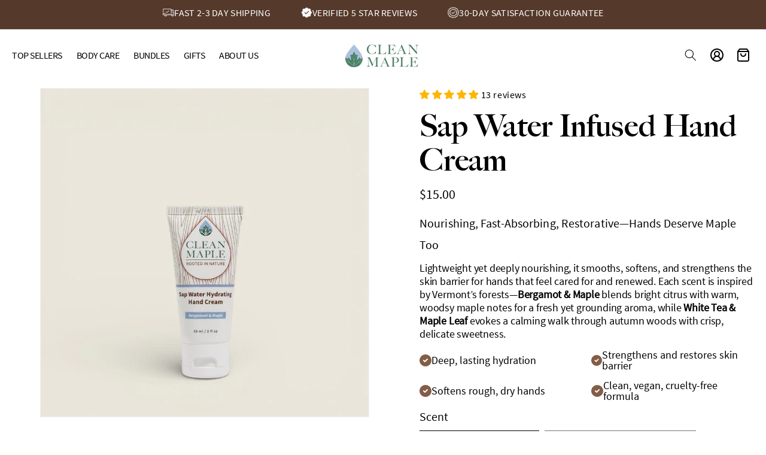

--- FILE ---
content_type: text/html; charset=utf-8
request_url: https://cleanmaple.com/products/sap-water-hydrating-hand-cream
body_size: 64651
content:
<!doctype html>
<html class="js" lang="en">
  <head>

      <!-- Google Tag Manager -->
    <script>(function(w,d,s,l,i){w[l]=w[l]||[];w[l].push({'gtm.start':
    new Date().getTime(),event:'gtm.js'});var f=d.getElementsByTagName(s)[0],
    j=d.createElement(s),dl=l!='dataLayer'?'&l='+l:'';j.async=true;j.src=
    'https://www.googletagmanager.com/gtm.js?id='+i+dl;f.parentNode.insertBefore(j,f);
    })(window,document,'script','dataLayer','GTM-MXSSRS5H');</script>
    <!-- End Google Tag Manager -->

    <meta charset="utf-8">
    <meta http-equiv="X-UA-Compatible" content="IE=edge">
    <meta name="viewport" content="width=device-width,initial-scale=1">
    <meta name="theme-color" content="">
    <link rel="canonical" href="https://cleanmaple.com/products/sap-water-hydrating-hand-cream"><link rel="icon" type="image/png" href="//cleanmaple.com/cdn/shop/files/favicon.png?crop=center&height=32&v=1694651973&width=32"><link rel="preconnect" href="https://fonts.shopifycdn.com" crossorigin><title>
      Sap Water Infused Hand Cream
 &ndash; Clean Maple</title>

    
      <meta name="description" content="Nourishing hand cream with organic maple sap water, shea butter, jojoba, and avocado. Fast-absorbing hydration for soft, smooth, and healthy-looking hands.">
    

    

<meta property="og:site_name" content="Clean Maple">
<meta property="og:url" content="https://cleanmaple.com/products/sap-water-hydrating-hand-cream">
<meta property="og:title" content="Sap Water Infused Hand Cream">
<meta property="og:type" content="product">
<meta property="og:description" content="Nourishing hand cream with organic maple sap water, shea butter, jojoba, and avocado. Fast-absorbing hydration for soft, smooth, and healthy-looking hands."><meta property="og:image" content="http://cleanmaple.com/cdn/shop/files/Hand_Cream.jpg?v=1767611938">
  <meta property="og:image:secure_url" content="https://cleanmaple.com/cdn/shop/files/Hand_Cream.jpg?v=1767611938">
  <meta property="og:image:width" content="1024">
  <meta property="og:image:height" content="1024"><meta property="og:price:amount" content="15.00">
  <meta property="og:price:currency" content="USD"><meta name="twitter:card" content="summary_large_image">
<meta name="twitter:title" content="Sap Water Infused Hand Cream">
<meta name="twitter:description" content="Nourishing hand cream with organic maple sap water, shea butter, jojoba, and avocado. Fast-absorbing hydration for soft, smooth, and healthy-looking hands.">


    <script src="//cleanmaple.com/cdn/shop/t/12/assets/constants.js?v=132983761750457495441758470016" defer="defer"></script>
    <script src="//cleanmaple.com/cdn/shop/t/12/assets/pubsub.js?v=25310214064522200911758470018" defer="defer"></script>
    <script src="//cleanmaple.com/cdn/shop/t/12/assets/global.js?v=7301445359237545521758470017" defer="defer"></script>
    <script src="//cleanmaple.com/cdn/shop/t/12/assets/details-disclosure.js?v=13653116266235556501758470016" defer="defer"></script>
    <script src="//cleanmaple.com/cdn/shop/t/12/assets/details-modal.js?v=25581673532751508451758470016" defer="defer"></script>
    <script src="//cleanmaple.com/cdn/shop/t/12/assets/search-form.js?v=133129549252120666541758470018" defer="defer"></script>
    <script src="https://ajax.googleapis.com/ajax/libs/jquery/3.7.1/jquery.min.js"></script>
    <link rel="stylesheet" href="https://cdnjs.cloudflare.com/ajax/libs/slick-carousel/1.5.9/slick.min.css">
    <link rel="stylesheet" href="https://cdnjs.cloudflare.com/ajax/libs/slick-carousel/1.5.9/slick-theme.min.css">
    <script src="https://cdnjs.cloudflare.com/ajax/libs/slick-carousel/1.8.1/slick.min.js"></script><script src="//cleanmaple.com/cdn/shop/t/12/assets/animations.js?v=88693664871331136111758470016" defer="defer"></script><script type='text/javascript' src='/apps/wlm/js/wlm-1.1.js?v=2.0'></script>


 
 









<style type="text/css">.wlm-message-pnf{text-align:center}#wlm-pwd-form{padding:30px 0;text-align:center}#wlm-wrapper{display:inline-block}#wlm-pwd-error{display:none;color:#FB8077;text-align:left;margin-top:10px;font-size:1.3rem}#wlm-pwd-error.wlm-error{border:1px solid #FB8077}#wlm-pwd-form-button{display:inline-block !important;height:auto !important;padding:8px 15px !important;background:black;border-radius:0 !important;color:#fff !important;text-decoration:none !important;vertical-align:top}.wlm-instantclick-fix,.wlm-item-selector{position:absolute;z-index:-999;display:none;height:0;width:0;font-size:0;line-height:0}#wlm-pwd-msg{margin-bottom:20px;text-align:left}#wlm-pwd-msg>p{margin-top:0;margin-bottom:0}.wlm-form-holder{display:flex}#wlm-pwd{border-color:black;border-width:1px;border-right:0;padding:0 10px}#wlm-pwd:focus-visible{outline:0}</style>












<script type='text/javascript'>

wlm.navigateByLocation();

wlm.jq(document).ready(function(){
wlm.removeLinks();
});
</script>


<script>window.performance && window.performance.mark && window.performance.mark('shopify.content_for_header.start');</script><meta name="facebook-domain-verification" content="zv42hbxpjwhxk6022erj6w13k5gb4o">
<meta name="google-site-verification" content="5D_RQTbuT5Aw8NuWvWueHKzCLuexOZiO8TwHqAIvhns">
<meta id="shopify-digital-wallet" name="shopify-digital-wallet" content="/82470600985/digital_wallets/dialog">
<meta name="shopify-checkout-api-token" content="534a7dba4e1006e1d4c1c1de13146286">
<meta id="in-context-paypal-metadata" data-shop-id="82470600985" data-venmo-supported="false" data-environment="production" data-locale="en_US" data-paypal-v4="true" data-currency="USD">
<link rel="alternate" type="application/json+oembed" href="https://cleanmaple.com/products/sap-water-hydrating-hand-cream.oembed">
<script async="async" src="/checkouts/internal/preloads.js?locale=en-US"></script>
<link rel="preconnect" href="https://shop.app" crossorigin="anonymous">
<script async="async" src="https://shop.app/checkouts/internal/preloads.js?locale=en-US&shop_id=82470600985" crossorigin="anonymous"></script>
<script id="apple-pay-shop-capabilities" type="application/json">{"shopId":82470600985,"countryCode":"US","currencyCode":"USD","merchantCapabilities":["supports3DS"],"merchantId":"gid:\/\/shopify\/Shop\/82470600985","merchantName":"Clean Maple","requiredBillingContactFields":["postalAddress","email"],"requiredShippingContactFields":["postalAddress","email"],"shippingType":"shipping","supportedNetworks":["visa","masterCard","amex","discover","elo","jcb"],"total":{"type":"pending","label":"Clean Maple","amount":"1.00"},"shopifyPaymentsEnabled":true,"supportsSubscriptions":true}</script>
<script id="shopify-features" type="application/json">{"accessToken":"534a7dba4e1006e1d4c1c1de13146286","betas":["rich-media-storefront-analytics"],"domain":"cleanmaple.com","predictiveSearch":true,"shopId":82470600985,"locale":"en"}</script>
<script>var Shopify = Shopify || {};
Shopify.shop = "7b5038-2.myshopify.com";
Shopify.locale = "en";
Shopify.currency = {"active":"USD","rate":"1.0"};
Shopify.country = "US";
Shopify.theme = {"name":"Dawn","id":181884256537,"schema_name":"Dawn","schema_version":"15.4.0","theme_store_id":887,"role":"main"};
Shopify.theme.handle = "null";
Shopify.theme.style = {"id":null,"handle":null};
Shopify.cdnHost = "cleanmaple.com/cdn";
Shopify.routes = Shopify.routes || {};
Shopify.routes.root = "/";</script>
<script type="module">!function(o){(o.Shopify=o.Shopify||{}).modules=!0}(window);</script>
<script>!function(o){function n(){var o=[];function n(){o.push(Array.prototype.slice.apply(arguments))}return n.q=o,n}var t=o.Shopify=o.Shopify||{};t.loadFeatures=n(),t.autoloadFeatures=n()}(window);</script>
<script>
  window.ShopifyPay = window.ShopifyPay || {};
  window.ShopifyPay.apiHost = "shop.app\/pay";
  window.ShopifyPay.redirectState = null;
</script>
<script id="shop-js-analytics" type="application/json">{"pageType":"product"}</script>
<script defer="defer" async type="module" src="//cleanmaple.com/cdn/shopifycloud/shop-js/modules/v2/client.init-shop-cart-sync_BdyHc3Nr.en.esm.js"></script>
<script defer="defer" async type="module" src="//cleanmaple.com/cdn/shopifycloud/shop-js/modules/v2/chunk.common_Daul8nwZ.esm.js"></script>
<script type="module">
  await import("//cleanmaple.com/cdn/shopifycloud/shop-js/modules/v2/client.init-shop-cart-sync_BdyHc3Nr.en.esm.js");
await import("//cleanmaple.com/cdn/shopifycloud/shop-js/modules/v2/chunk.common_Daul8nwZ.esm.js");

  window.Shopify.SignInWithShop?.initShopCartSync?.({"fedCMEnabled":true,"windoidEnabled":true});

</script>
<script defer="defer" async type="module" src="//cleanmaple.com/cdn/shopifycloud/shop-js/modules/v2/client.payment-terms_MV4M3zvL.en.esm.js"></script>
<script defer="defer" async type="module" src="//cleanmaple.com/cdn/shopifycloud/shop-js/modules/v2/chunk.common_Daul8nwZ.esm.js"></script>
<script defer="defer" async type="module" src="//cleanmaple.com/cdn/shopifycloud/shop-js/modules/v2/chunk.modal_CQq8HTM6.esm.js"></script>
<script type="module">
  await import("//cleanmaple.com/cdn/shopifycloud/shop-js/modules/v2/client.payment-terms_MV4M3zvL.en.esm.js");
await import("//cleanmaple.com/cdn/shopifycloud/shop-js/modules/v2/chunk.common_Daul8nwZ.esm.js");
await import("//cleanmaple.com/cdn/shopifycloud/shop-js/modules/v2/chunk.modal_CQq8HTM6.esm.js");

  
</script>
<script>
  window.Shopify = window.Shopify || {};
  if (!window.Shopify.featureAssets) window.Shopify.featureAssets = {};
  window.Shopify.featureAssets['shop-js'] = {"shop-cart-sync":["modules/v2/client.shop-cart-sync_QYOiDySF.en.esm.js","modules/v2/chunk.common_Daul8nwZ.esm.js"],"init-fed-cm":["modules/v2/client.init-fed-cm_DchLp9rc.en.esm.js","modules/v2/chunk.common_Daul8nwZ.esm.js"],"shop-button":["modules/v2/client.shop-button_OV7bAJc5.en.esm.js","modules/v2/chunk.common_Daul8nwZ.esm.js"],"init-windoid":["modules/v2/client.init-windoid_DwxFKQ8e.en.esm.js","modules/v2/chunk.common_Daul8nwZ.esm.js"],"shop-cash-offers":["modules/v2/client.shop-cash-offers_DWtL6Bq3.en.esm.js","modules/v2/chunk.common_Daul8nwZ.esm.js","modules/v2/chunk.modal_CQq8HTM6.esm.js"],"shop-toast-manager":["modules/v2/client.shop-toast-manager_CX9r1SjA.en.esm.js","modules/v2/chunk.common_Daul8nwZ.esm.js"],"init-shop-email-lookup-coordinator":["modules/v2/client.init-shop-email-lookup-coordinator_UhKnw74l.en.esm.js","modules/v2/chunk.common_Daul8nwZ.esm.js"],"pay-button":["modules/v2/client.pay-button_DzxNnLDY.en.esm.js","modules/v2/chunk.common_Daul8nwZ.esm.js"],"avatar":["modules/v2/client.avatar_BTnouDA3.en.esm.js"],"init-shop-cart-sync":["modules/v2/client.init-shop-cart-sync_BdyHc3Nr.en.esm.js","modules/v2/chunk.common_Daul8nwZ.esm.js"],"shop-login-button":["modules/v2/client.shop-login-button_D8B466_1.en.esm.js","modules/v2/chunk.common_Daul8nwZ.esm.js","modules/v2/chunk.modal_CQq8HTM6.esm.js"],"init-customer-accounts-sign-up":["modules/v2/client.init-customer-accounts-sign-up_C8fpPm4i.en.esm.js","modules/v2/client.shop-login-button_D8B466_1.en.esm.js","modules/v2/chunk.common_Daul8nwZ.esm.js","modules/v2/chunk.modal_CQq8HTM6.esm.js"],"init-shop-for-new-customer-accounts":["modules/v2/client.init-shop-for-new-customer-accounts_CVTO0Ztu.en.esm.js","modules/v2/client.shop-login-button_D8B466_1.en.esm.js","modules/v2/chunk.common_Daul8nwZ.esm.js","modules/v2/chunk.modal_CQq8HTM6.esm.js"],"init-customer-accounts":["modules/v2/client.init-customer-accounts_dRgKMfrE.en.esm.js","modules/v2/client.shop-login-button_D8B466_1.en.esm.js","modules/v2/chunk.common_Daul8nwZ.esm.js","modules/v2/chunk.modal_CQq8HTM6.esm.js"],"shop-follow-button":["modules/v2/client.shop-follow-button_CkZpjEct.en.esm.js","modules/v2/chunk.common_Daul8nwZ.esm.js","modules/v2/chunk.modal_CQq8HTM6.esm.js"],"lead-capture":["modules/v2/client.lead-capture_BntHBhfp.en.esm.js","modules/v2/chunk.common_Daul8nwZ.esm.js","modules/v2/chunk.modal_CQq8HTM6.esm.js"],"checkout-modal":["modules/v2/client.checkout-modal_CfxcYbTm.en.esm.js","modules/v2/chunk.common_Daul8nwZ.esm.js","modules/v2/chunk.modal_CQq8HTM6.esm.js"],"shop-login":["modules/v2/client.shop-login_Da4GZ2H6.en.esm.js","modules/v2/chunk.common_Daul8nwZ.esm.js","modules/v2/chunk.modal_CQq8HTM6.esm.js"],"payment-terms":["modules/v2/client.payment-terms_MV4M3zvL.en.esm.js","modules/v2/chunk.common_Daul8nwZ.esm.js","modules/v2/chunk.modal_CQq8HTM6.esm.js"]};
</script>
<script>(function() {
  var isLoaded = false;
  function asyncLoad() {
    if (isLoaded) return;
    isLoaded = true;
    var urls = ["https:\/\/dr4qe3ddw9y32.cloudfront.net\/awin-shopify-integration-code.js?aid=101231\u0026v=shopifyApp_5.2.3\u0026ts=1753559136404\u0026shop=7b5038-2.myshopify.com","https:\/\/cdn.shopify.com\/s\/files\/1\/0824\/7060\/0985\/t\/12\/assets\/instant-pixel-site_33130efb27e54357852167a1e3859c28.js?v=1768571748\u0026shop=7b5038-2.myshopify.com"];
    for (var i = 0; i < urls.length; i++) {
      var s = document.createElement('script');
      s.type = 'text/javascript';
      s.async = true;
      s.src = urls[i];
      var x = document.getElementsByTagName('script')[0];
      x.parentNode.insertBefore(s, x);
    }
  };
  if(window.attachEvent) {
    window.attachEvent('onload', asyncLoad);
  } else {
    window.addEventListener('load', asyncLoad, false);
  }
})();</script>
<script id="__st">var __st={"a":82470600985,"offset":-18000,"reqid":"33b27c60-334b-42e7-94ad-aab7c87bf613-1768974596","pageurl":"cleanmaple.com\/products\/sap-water-hydrating-hand-cream","u":"e7dacb8ff8cc","p":"product","rtyp":"product","rid":8917120057625};</script>
<script>window.ShopifyPaypalV4VisibilityTracking = true;</script>
<script id="captcha-bootstrap">!function(){'use strict';const t='contact',e='account',n='new_comment',o=[[t,t],['blogs',n],['comments',n],[t,'customer']],c=[[e,'customer_login'],[e,'guest_login'],[e,'recover_customer_password'],[e,'create_customer']],r=t=>t.map((([t,e])=>`form[action*='/${t}']:not([data-nocaptcha='true']) input[name='form_type'][value='${e}']`)).join(','),a=t=>()=>t?[...document.querySelectorAll(t)].map((t=>t.form)):[];function s(){const t=[...o],e=r(t);return a(e)}const i='password',u='form_key',d=['recaptcha-v3-token','g-recaptcha-response','h-captcha-response',i],f=()=>{try{return window.sessionStorage}catch{return}},m='__shopify_v',_=t=>t.elements[u];function p(t,e,n=!1){try{const o=window.sessionStorage,c=JSON.parse(o.getItem(e)),{data:r}=function(t){const{data:e,action:n}=t;return t[m]||n?{data:e,action:n}:{data:t,action:n}}(c);for(const[e,n]of Object.entries(r))t.elements[e]&&(t.elements[e].value=n);n&&o.removeItem(e)}catch(o){console.error('form repopulation failed',{error:o})}}const l='form_type',E='cptcha';function T(t){t.dataset[E]=!0}const w=window,h=w.document,L='Shopify',v='ce_forms',y='captcha';let A=!1;((t,e)=>{const n=(g='f06e6c50-85a8-45c8-87d0-21a2b65856fe',I='https://cdn.shopify.com/shopifycloud/storefront-forms-hcaptcha/ce_storefront_forms_captcha_hcaptcha.v1.5.2.iife.js',D={infoText:'Protected by hCaptcha',privacyText:'Privacy',termsText:'Terms'},(t,e,n)=>{const o=w[L][v],c=o.bindForm;if(c)return c(t,g,e,D).then(n);var r;o.q.push([[t,g,e,D],n]),r=I,A||(h.body.append(Object.assign(h.createElement('script'),{id:'captcha-provider',async:!0,src:r})),A=!0)});var g,I,D;w[L]=w[L]||{},w[L][v]=w[L][v]||{},w[L][v].q=[],w[L][y]=w[L][y]||{},w[L][y].protect=function(t,e){n(t,void 0,e),T(t)},Object.freeze(w[L][y]),function(t,e,n,w,h,L){const[v,y,A,g]=function(t,e,n){const i=e?o:[],u=t?c:[],d=[...i,...u],f=r(d),m=r(i),_=r(d.filter((([t,e])=>n.includes(e))));return[a(f),a(m),a(_),s()]}(w,h,L),I=t=>{const e=t.target;return e instanceof HTMLFormElement?e:e&&e.form},D=t=>v().includes(t);t.addEventListener('submit',(t=>{const e=I(t);if(!e)return;const n=D(e)&&!e.dataset.hcaptchaBound&&!e.dataset.recaptchaBound,o=_(e),c=g().includes(e)&&(!o||!o.value);(n||c)&&t.preventDefault(),c&&!n&&(function(t){try{if(!f())return;!function(t){const e=f();if(!e)return;const n=_(t);if(!n)return;const o=n.value;o&&e.removeItem(o)}(t);const e=Array.from(Array(32),(()=>Math.random().toString(36)[2])).join('');!function(t,e){_(t)||t.append(Object.assign(document.createElement('input'),{type:'hidden',name:u})),t.elements[u].value=e}(t,e),function(t,e){const n=f();if(!n)return;const o=[...t.querySelectorAll(`input[type='${i}']`)].map((({name:t})=>t)),c=[...d,...o],r={};for(const[a,s]of new FormData(t).entries())c.includes(a)||(r[a]=s);n.setItem(e,JSON.stringify({[m]:1,action:t.action,data:r}))}(t,e)}catch(e){console.error('failed to persist form',e)}}(e),e.submit())}));const S=(t,e)=>{t&&!t.dataset[E]&&(n(t,e.some((e=>e===t))),T(t))};for(const o of['focusin','change'])t.addEventListener(o,(t=>{const e=I(t);D(e)&&S(e,y())}));const B=e.get('form_key'),M=e.get(l),P=B&&M;t.addEventListener('DOMContentLoaded',(()=>{const t=y();if(P)for(const e of t)e.elements[l].value===M&&p(e,B);[...new Set([...A(),...v().filter((t=>'true'===t.dataset.shopifyCaptcha))])].forEach((e=>S(e,t)))}))}(h,new URLSearchParams(w.location.search),n,t,e,['guest_login'])})(!0,!0)}();</script>
<script integrity="sha256-4kQ18oKyAcykRKYeNunJcIwy7WH5gtpwJnB7kiuLZ1E=" data-source-attribution="shopify.loadfeatures" defer="defer" src="//cleanmaple.com/cdn/shopifycloud/storefront/assets/storefront/load_feature-a0a9edcb.js" crossorigin="anonymous"></script>
<script crossorigin="anonymous" defer="defer" src="//cleanmaple.com/cdn/shopifycloud/storefront/assets/shopify_pay/storefront-65b4c6d7.js?v=20250812"></script>
<script data-source-attribution="shopify.dynamic_checkout.dynamic.init">var Shopify=Shopify||{};Shopify.PaymentButton=Shopify.PaymentButton||{isStorefrontPortableWallets:!0,init:function(){window.Shopify.PaymentButton.init=function(){};var t=document.createElement("script");t.src="https://cleanmaple.com/cdn/shopifycloud/portable-wallets/latest/portable-wallets.en.js",t.type="module",document.head.appendChild(t)}};
</script>
<script data-source-attribution="shopify.dynamic_checkout.buyer_consent">
  function portableWalletsHideBuyerConsent(e){var t=document.getElementById("shopify-buyer-consent"),n=document.getElementById("shopify-subscription-policy-button");t&&n&&(t.classList.add("hidden"),t.setAttribute("aria-hidden","true"),n.removeEventListener("click",e))}function portableWalletsShowBuyerConsent(e){var t=document.getElementById("shopify-buyer-consent"),n=document.getElementById("shopify-subscription-policy-button");t&&n&&(t.classList.remove("hidden"),t.removeAttribute("aria-hidden"),n.addEventListener("click",e))}window.Shopify?.PaymentButton&&(window.Shopify.PaymentButton.hideBuyerConsent=portableWalletsHideBuyerConsent,window.Shopify.PaymentButton.showBuyerConsent=portableWalletsShowBuyerConsent);
</script>
<script data-source-attribution="shopify.dynamic_checkout.cart.bootstrap">document.addEventListener("DOMContentLoaded",(function(){function t(){return document.querySelector("shopify-accelerated-checkout-cart, shopify-accelerated-checkout")}if(t())Shopify.PaymentButton.init();else{new MutationObserver((function(e,n){t()&&(Shopify.PaymentButton.init(),n.disconnect())})).observe(document.body,{childList:!0,subtree:!0})}}));
</script>
<link id="shopify-accelerated-checkout-styles" rel="stylesheet" media="screen" href="https://cleanmaple.com/cdn/shopifycloud/portable-wallets/latest/accelerated-checkout-backwards-compat.css" crossorigin="anonymous">
<style id="shopify-accelerated-checkout-cart">
        #shopify-buyer-consent {
  margin-top: 1em;
  display: inline-block;
  width: 100%;
}

#shopify-buyer-consent.hidden {
  display: none;
}

#shopify-subscription-policy-button {
  background: none;
  border: none;
  padding: 0;
  text-decoration: underline;
  font-size: inherit;
  cursor: pointer;
}

#shopify-subscription-policy-button::before {
  box-shadow: none;
}

      </style>
<script id="sections-script" data-sections="header" defer="defer" src="//cleanmaple.com/cdn/shop/t/12/compiled_assets/scripts.js?v=7655"></script>
<script>window.performance && window.performance.mark && window.performance.mark('shopify.content_for_header.end');</script>


    <style data-shopify>
      @font-face {
  font-family: "Source Sans Pro";
  font-weight: 400;
  font-style: normal;
  font-display: swap;
  src: url("//cleanmaple.com/cdn/fonts/source_sans_pro/sourcesanspro_n4.50ae3e156aed9a794db7e94c4d00984c7b66616c.woff2") format("woff2"),
       url("//cleanmaple.com/cdn/fonts/source_sans_pro/sourcesanspro_n4.d1662e048bd96ae7123e46600ff9744c0d84502d.woff") format("woff");
}

      @font-face {
  font-family: "Source Sans Pro";
  font-weight: 700;
  font-style: normal;
  font-display: swap;
  src: url("//cleanmaple.com/cdn/fonts/source_sans_pro/sourcesanspro_n7.41cbad1715ffa6489ec3aab1c16fda6d5bdf2235.woff2") format("woff2"),
       url("//cleanmaple.com/cdn/fonts/source_sans_pro/sourcesanspro_n7.01173495588557d2be0eb2bb2ecdf8e4f01cf917.woff") format("woff");
}

      @font-face {
  font-family: "Source Sans Pro";
  font-weight: 400;
  font-style: italic;
  font-display: swap;
  src: url("//cleanmaple.com/cdn/fonts/source_sans_pro/sourcesanspro_i4.130f29b9baa0095b80aea9236ca9ef6ab0069c67.woff2") format("woff2"),
       url("//cleanmaple.com/cdn/fonts/source_sans_pro/sourcesanspro_i4.6146c8c8ae7b8853ccbbc8b859fcf805016ee743.woff") format("woff");
}

      @font-face {
  font-family: "Source Sans Pro";
  font-weight: 700;
  font-style: italic;
  font-display: swap;
  src: url("//cleanmaple.com/cdn/fonts/source_sans_pro/sourcesanspro_i7.98bb15b3a23880a6e1d86ade6dbb197526ff768d.woff2") format("woff2"),
       url("//cleanmaple.com/cdn/fonts/source_sans_pro/sourcesanspro_i7.6274cea5e22a575d33653322a4399caadffb1338.woff") format("woff");
}

      @font-face {
  font-family: "Source Sans Pro";
  font-weight: 400;
  font-style: normal;
  font-display: swap;
  src: url("//cleanmaple.com/cdn/fonts/source_sans_pro/sourcesanspro_n4.50ae3e156aed9a794db7e94c4d00984c7b66616c.woff2") format("woff2"),
       url("//cleanmaple.com/cdn/fonts/source_sans_pro/sourcesanspro_n4.d1662e048bd96ae7123e46600ff9744c0d84502d.woff") format("woff");
}


      
        :root,
        .color-scheme-1 {
          --color-background: 255,255,255;
        
          --gradient-background: #ffffff;
        

        

        --color-foreground: 0,0,0;
        --color-background-contrast: 191,191,191;
        --color-shadow: 0,0,0;
        --color-button: 182,191,130;
        --color-button-text: 0,0,0;
        --color-button-hover: 255,255,255;
        --color-button-text-hover: 0,0,0; 
        --color-secondary-button: 255,255,255;
        --color-secondary-button-text: 0,0,0;
        --color-link: 0,0,0;
        --color-badge-foreground: 0,0,0;
        --color-badge-background: 255,255,255;
        --color-badge-border: 0,0,0;
        --payment-terms-background-color: rgb(255 255 255);
      }
      
        
        .color-scheme-2 {
          --color-background: 243,243,243;
        
          --gradient-background: #f3f3f3;
        

        

        --color-foreground: 18,18,18;
        --color-background-contrast: 179,179,179;
        --color-shadow: 18,18,18;
        --color-button: 18,18,18;
        --color-button-text: 243,243,243;
        --color-button-hover: 255,255,255;
        --color-button-text-hover: 29,29,29; 
        --color-secondary-button: 243,243,243;
        --color-secondary-button-text: 18,18,18;
        --color-link: 18,18,18;
        --color-badge-foreground: 18,18,18;
        --color-badge-background: 243,243,243;
        --color-badge-border: 18,18,18;
        --payment-terms-background-color: rgb(243 243 243);
      }
      
        
        .color-scheme-3 {
          --color-background: 36,40,51;
        
          --gradient-background: #242833;
        

        

        --color-foreground: 255,255,255;
        --color-background-contrast: 47,52,66;
        --color-shadow: 18,18,18;
        --color-button: 255,255,255;
        --color-button-text: 0,0,0;
        --color-button-hover: 255,255,255;
        --color-button-text-hover: 29,29,29; 
        --color-secondary-button: 36,40,51;
        --color-secondary-button-text: 255,255,255;
        --color-link: 255,255,255;
        --color-badge-foreground: 255,255,255;
        --color-badge-background: 36,40,51;
        --color-badge-border: 255,255,255;
        --payment-terms-background-color: rgb(36 40 51);
      }
      
        
        .color-scheme-4 {
          --color-background: 0,0,0;
        
          --gradient-background: #000000;
        

        

        --color-foreground: 255,255,255;
        --color-background-contrast: 128,128,128;
        --color-shadow: 0,0,0;
        --color-button: 255,255,255;
        --color-button-text: 18,18,18;
        --color-button-hover: 85,57,42;
        --color-button-text-hover: 255,255,255; 
        --color-secondary-button: 0,0,0;
        --color-secondary-button-text: 255,255,255;
        --color-link: 255,255,255;
        --color-badge-foreground: 255,255,255;
        --color-badge-background: 0,0,0;
        --color-badge-border: 255,255,255;
        --payment-terms-background-color: rgb(0 0 0);
      }
      
        
        .color-scheme-5 {
          --color-background: 85,57,42;
        
          --gradient-background: #55392a;
        

        

        --color-foreground: 255,255,255;
        --color-background-contrast: 102,68,50;
        --color-shadow: 18,18,18;
        --color-button: 255,255,255;
        --color-button-text: 85,57,42;
        --color-button-hover: 255,255,255;
        --color-button-text-hover: 29,29,29; 
        --color-secondary-button: 85,57,42;
        --color-secondary-button-text: 255,255,255;
        --color-link: 255,255,255;
        --color-badge-foreground: 255,255,255;
        --color-badge-background: 85,57,42;
        --color-badge-border: 255,255,255;
        --payment-terms-background-color: rgb(85 57 42);
      }
      
        
        .color-scheme-00ffcd2d-7fa5-46f8-b998-39e146154942 {
          --color-background: 234,230,219;
        
          --gradient-background: #eae6db;
        

        

        --color-foreground: 0,0,0;
        --color-background-contrast: 187,174,138;
        --color-shadow: 0,0,0;
        --color-button: 182,191,130;
        --color-button-text: 0,0,0;
        --color-button-hover: 255,255,255;
        --color-button-text-hover: 0,0,0; 
        --color-secondary-button: 234,230,219;
        --color-secondary-button-text: 0,0,0;
        --color-link: 0,0,0;
        --color-badge-foreground: 0,0,0;
        --color-badge-background: 234,230,219;
        --color-badge-border: 0,0,0;
        --payment-terms-background-color: rgb(234 230 219);
      }
      
        
        .color-scheme-cc60a694-1c1f-43ba-8fa6-8c7358870f02 {
          --color-background: 255,255,255;
        
          --gradient-background: #ffffff;
        

        

        --color-foreground: 255,255,255;
        --color-background-contrast: 191,191,191;
        --color-shadow: 0,0,0;
        --color-button: 182,191,130;
        --color-button-text: 0,0,0;
        --color-button-hover: 255,255,255;
        --color-button-text-hover: 0,0,0; 
        --color-secondary-button: 255,255,255;
        --color-secondary-button-text: 0,0,0;
        --color-link: 0,0,0;
        --color-badge-foreground: 255,255,255;
        --color-badge-background: 255,255,255;
        --color-badge-border: 255,255,255;
        --payment-terms-background-color: rgb(255 255 255);
      }
      
        
        .color-scheme-7b46d65e-ea9d-4843-8137-79a5fe9be38b {
          --color-background: 85,57,42;
        
          --gradient-background: #55392a;
        

        

        --color-foreground: 255,255,255;
        --color-background-contrast: 102,68,50;
        --color-shadow: 0,0,0;
        --color-button: 182,191,130;
        --color-button-text: 0,0,0;
        --color-button-hover: 255,255,255;
        --color-button-text-hover: 0,0,0; 
        --color-secondary-button: 85,57,42;
        --color-secondary-button-text: 0,0,0;
        --color-link: 0,0,0;
        --color-badge-foreground: 255,255,255;
        --color-badge-background: 85,57,42;
        --color-badge-border: 255,255,255;
        --payment-terms-background-color: rgb(85 57 42);
      }
      
        
        .color-scheme-6c754b22-36b0-4d6a-8299-1fd6c10f907a {
          --color-background: 234,230,219;
        
          --gradient-background: #eae6db;
        

        

        --color-foreground: 0,0,0;
        --color-background-contrast: 187,174,138;
        --color-shadow: 0,0,0;
        --color-button: 182,191,130;
        --color-button-text: 0,0,0;
        --color-button-hover: 255,255,255;
        --color-button-text-hover: 0,0,0; 
        --color-secondary-button: 234,230,219;
        --color-secondary-button-text: 0,0,0;
        --color-link: 0,0,0;
        --color-badge-foreground: 0,0,0;
        --color-badge-background: 234,230,219;
        --color-badge-border: 0,0,0;
        --payment-terms-background-color: rgb(234 230 219);
      }
      

      body, .color-scheme-1, .color-scheme-2, .color-scheme-3, .color-scheme-4, .color-scheme-5, .color-scheme-00ffcd2d-7fa5-46f8-b998-39e146154942, .color-scheme-cc60a694-1c1f-43ba-8fa6-8c7358870f02, .color-scheme-7b46d65e-ea9d-4843-8137-79a5fe9be38b, .color-scheme-6c754b22-36b0-4d6a-8299-1fd6c10f907a {
        color: rgba(var(--color-foreground), 1);
        background-color: rgb(var(--color-background));
      }

      :root {
        
        --font-body-family: "SourceSansPro-Regular";
        
        --font-body-style: normal;
        --font-body-weight: 400;
        --font-body-weight-bold: 700;

        
        --font-heading-family: "Big-Caslon-Bold";
        
        --font-heading-style: normal;
        --font-heading-weight: 400;

        --font-body-scale: 1.0;
        --font-heading-scale: 1.0;

        --media-padding: px;
        --media-border-opacity: 0.05;
        --media-border-width: 1px;
        --media-radius: 0px;
        --media-shadow-opacity: 0.0;
        --media-shadow-horizontal-offset: 0px;
        --media-shadow-vertical-offset: 4px;
        --media-shadow-blur-radius: 5px;
        --media-shadow-visible: 0;

        --page-width: 135rem;
        --page-width-margin: 0rem;

        --product-card-image-padding: 0.0rem;
        --product-card-corner-radius: 0.0rem;
        --product-card-text-alignment: left;
        --product-card-border-width: 0.0rem;
        --product-card-border-opacity: 0.1;
        --product-card-shadow-opacity: 0.0;
        --product-card-shadow-visible: 0;
        --product-card-shadow-horizontal-offset: 0.0rem;
        --product-card-shadow-vertical-offset: 0.4rem;
        --product-card-shadow-blur-radius: 0.5rem;

        --collection-card-image-padding: 0.0rem;
        --collection-card-corner-radius: 0.0rem;
        --collection-card-text-alignment: left;
        --collection-card-border-width: 0.0rem;
        --collection-card-border-opacity: 0.1;
        --collection-card-shadow-opacity: 0.0;
        --collection-card-shadow-visible: 0;
        --collection-card-shadow-horizontal-offset: 0.0rem;
        --collection-card-shadow-vertical-offset: 0.4rem;
        --collection-card-shadow-blur-radius: 0.5rem;

        --blog-card-image-padding: 0.0rem;
        --blog-card-corner-radius: 0.0rem;
        --blog-card-text-alignment: left;
        --blog-card-border-width: 0.0rem;
        --blog-card-border-opacity: 0.1;
        --blog-card-shadow-opacity: 0.0;
        --blog-card-shadow-visible: 0;
        --blog-card-shadow-horizontal-offset: 0.0rem;
        --blog-card-shadow-vertical-offset: 0.4rem;
        --blog-card-shadow-blur-radius: 0.5rem;

        --badge-corner-radius: 4.0rem;

        --popup-border-width: 1px;
        --popup-border-opacity: 0.1;
        --popup-corner-radius: 0px;
        --popup-shadow-opacity: 0.05;
        --popup-shadow-horizontal-offset: 0px;
        --popup-shadow-vertical-offset: 4px;
        --popup-shadow-blur-radius: 5px;

        --drawer-border-width: 1px;
        --drawer-border-opacity: 0.1;
        --drawer-shadow-opacity: 0.0;
        --drawer-shadow-horizontal-offset: 0px;
        --drawer-shadow-vertical-offset: 4px;
        --drawer-shadow-blur-radius: 5px;

        --spacing-sections-desktop: 0px;
        --spacing-sections-mobile: 0px;

        --grid-desktop-vertical-spacing: 16px;
        --grid-desktop-horizontal-spacing: 16px;
        --grid-mobile-vertical-spacing: 8px;
        --grid-mobile-horizontal-spacing: 8px;

        --text-boxes-border-opacity: 0.1;
        --text-boxes-border-width: 0px;
        --text-boxes-radius: 0px;
        --text-boxes-shadow-opacity: 0.0;
        --text-boxes-shadow-visible: 0;
        --text-boxes-shadow-horizontal-offset: 0px;
        --text-boxes-shadow-vertical-offset: 4px;
        --text-boxes-shadow-blur-radius: 5px;

        --buttons-radius: 4px;
        --buttons-radius-outset: 5px;
        --buttons-border-width: 1px;
        --buttons-border-opacity: 1.0;
        --buttons-shadow-opacity: 0.0;
        --buttons-shadow-visible: 0;
        --buttons-shadow-horizontal-offset: 0px;
        --buttons-shadow-vertical-offset: 4px;
        --buttons-shadow-blur-radius: 5px;
        --buttons-border-offset: 0.3px;

        --inputs-radius: 0px;
        --inputs-border-width: 1px;
        --inputs-border-opacity: 0.55;
        --inputs-shadow-opacity: 0.0;
        --inputs-shadow-horizontal-offset: 0px;
        --inputs-margin-offset: 0px;
        --inputs-shadow-vertical-offset: 4px;
        --inputs-shadow-blur-radius: 5px;
        --inputs-radius-outset: 0px;

        --variant-pills-radius: 40px;
        --variant-pills-border-width: 1px;
        --variant-pills-border-opacity: 0.55;
        --variant-pills-shadow-opacity: 0.0;
        --variant-pills-shadow-horizontal-offset: 0px;
        --variant-pills-shadow-vertical-offset: 4px;
        --variant-pills-shadow-blur-radius: 5px;
      }

      *,
      *::before,
      *::after {
        box-sizing: inherit;
      }

      html {
        box-sizing: border-box;
        font-size: calc(var(--font-body-scale) * 62.5%);
        height: 100%;
      }

      body {
        display: grid;
        grid-template-rows: auto auto 1fr auto;
        grid-template-columns: 100%;
        min-height: 100%;
        margin: 0;
        font-size: 1.5rem;
        letter-spacing: 0.06rem;
        line-height: calc(1 + 0.8 / var(--font-body-scale));
        font-family: var(--font-body-family);
        font-style: var(--font-body-style);
        font-weight: var(--font-body-weight);
      }

      .button {
        display: inline-block;
        z-index: 0;
        overflow: hidden;
        text-transform: uppercase !important;
        font-family: "SourceSansPro-Regular" !important;
        transition: color 0.8s cubic-bezier(0.25, 0.46, 0.45, 0.94);
        color: rgba(var(--color-button-text)) !important;
        border-color: rgba(var(--color-shadow)) !important;
      }      
      .button:before {
        background: rgba(var(--color-button-hover));
      }
      .button:hover {
        color: rgba(var(--color-button-text-hover)) !important;
      }
      .button:hover::before {
        left: 0;
      }
      .button--secondary {
        background:  transparent !important;
        border-color: rgba(var(--color-secondary-button-text)) !important;
        color: rgba(var(--color-secondary-button-text)) !important;
      }



      .button--secondary:hover {
        border-color: rgba(var(--color-button-hover)) !important;
      }
      .button:not([disabled]):hover:after {
          box-shadow: unset !important;
      }

      @media screen and (min-width: 750px) {
        body {
          font-size: 1.6rem;
        }
      }
    </style>

    <link href="//cleanmaple.com/cdn/shop/t/12/assets/base.css?v=94585832678082861351764616988" rel="stylesheet" type="text/css" media="all" />
    <link href="//cleanmaple.com/cdn/shop/t/12/assets/style.css?v=53849150815334172601760671444" rel="stylesheet" type="text/css" media="all" />
    <link href="//cleanmaple.com/cdn/shop/t/12/assets/custom.css?v=172748723326996107511759199957" rel="stylesheet" type="text/css" media="all" />
    <link rel="stylesheet" href="//cleanmaple.com/cdn/shop/t/12/assets/component-cart-items.css?v=13033300910818915211758470016" media="print" onload="this.media='all'"><link href="//cleanmaple.com/cdn/shop/t/12/assets/component-cart-drawer.css?v=39223250576183958541758470016" rel="stylesheet" type="text/css" media="all" />
      <link href="//cleanmaple.com/cdn/shop/t/12/assets/component-cart.css?v=164708765130180853531758470016" rel="stylesheet" type="text/css" media="all" />
      <link href="//cleanmaple.com/cdn/shop/t/12/assets/component-totals.css?v=15906652033866631521758470016" rel="stylesheet" type="text/css" media="all" />
      <link href="//cleanmaple.com/cdn/shop/t/12/assets/component-price.css?v=47596247576480123001758470016" rel="stylesheet" type="text/css" media="all" />
      <link href="//cleanmaple.com/cdn/shop/t/12/assets/component-discounts.css?v=152760482443307489271758470016" rel="stylesheet" type="text/css" media="all" />

      <link rel="preload" as="font" href="//cleanmaple.com/cdn/fonts/source_sans_pro/sourcesanspro_n4.50ae3e156aed9a794db7e94c4d00984c7b66616c.woff2" type="font/woff2" crossorigin>
      

      <link rel="preload" as="font" href="//cleanmaple.com/cdn/fonts/source_sans_pro/sourcesanspro_n4.50ae3e156aed9a794db7e94c4d00984c7b66616c.woff2" type="font/woff2" crossorigin>
      
<link
        rel="stylesheet"
        href="//cleanmaple.com/cdn/shop/t/12/assets/component-predictive-search.css?v=118923337488134913561758470016"
        media="print"
        onload="this.media='all'"
      ><script>
      if (Shopify.designMode) {
        document.documentElement.classList.add('shopify-design-mode');
      }
    </script>

    <!-- Tracking Scripts -->
    <script src="https://www.dwin1.com/101231.js" type="text/javascript" defer="defer"></script>
    <script type="text/javascript">
      (function(c,l,a,r,i,t,y){
          c[a]=c[a]||function(){(c[a].q=c[a].q||[]).push(arguments)};
          t=l.createElement(r);t.async=1;t.src="https://www.clarity.ms/tag/"+i;
          y=l.getElementsByTagName(r)[0];y.parentNode.insertBefore(t,y);
      })(window, document, "clarity", "script", "otrfm1pw2p");
    </script>


  <!-- BEGIN app block: shopify://apps/reelup-shoppable-videos-reels/blocks/reelup/a8ec9e4d-d192-44f7-9c23-595f9ee7dd5b --><style>
  [id*='reelup'].shopify-app-block {
    width: 100%;
  }
</style><style id='reelUp_customCSS'>
    
  </style><script>
    eval(``);
  </script><script src='https://cdn-v2.reelup.io/global.js.gz?v=1768974596' defer></script><script>
  console.log("%cVideo commerce powered by ReelUp.", 'font-size: 18px; font-weight: 600; color: #000;background: #a3f234; padding: 10px 20px; border-radius: 5px; width: 100%');
  console.log("🚀 Enhanced Product Discovery.\n" +
  "📈 Increased Conversion Rates.\n" +
  "🤩 Elevated Visitor Engagements.\n\n" +
  "Learn more at: https://apps.shopify.com/reelup/");

  window.shopFormat = "${{amount}}";
  window.shopCurrency = "USD";
  window.REELUP = {
     files: {
        carousel: {
            css: "https://cdn.shopify.com/extensions/019a961d-0cdf-72c1-aed3-524c2b6dbde8/ig-reels-124/assets/reels_carousel.css",
        },
        stacked: {
            css: "https://cdn.shopify.com/extensions/019a961d-0cdf-72c1-aed3-524c2b6dbde8/ig-reels-124/assets/reels_carousel_stacked.css",
        },
        grid: {
            css: "https://cdn.shopify.com/extensions/019a961d-0cdf-72c1-aed3-524c2b6dbde8/ig-reels-124/assets/reels_grid.css",
        },
        stories: {
            css: "https://cdn.shopify.com/extensions/019a961d-0cdf-72c1-aed3-524c2b6dbde8/ig-reels-124/assets/reels_stories.css",
        },
    },
    shopLocale: "US"
  };window.reelUp_productJSON = {"id":8917120057625,"title":"Sap Water Infused Hand Cream","handle":"sap-water-hydrating-hand-cream","description":"\u003cp data-start=\"289\" data-end=\"340\"\u003e\u003cstrong data-start=\"289\" data-end=\"340\"\u003eFor deeply hydrated, soft, and nourished hands.\u003c\/strong\u003e\u003c\/p\u003e\n\u003cp data-start=\"342\" data-end=\"789\"\u003eGive your hands the care they crave with Clean Maple’s Hand Cream. A nutrient-rich, fast-absorbing formula crafted with organic maple sap water from Vermont’s forests. Maple sap water replenishes moisture with naturally occurring electrolytes and antioxidants, while shea butter, jojoba, avocado, and cocoa seed butter lock in hydration and restore softness. Lightweight and non-greasy, it leaves hands silky, smooth, and comfortable for daily use.\u003c\/p\u003e\n\u003cp data-start=\"791\" data-end=\"1045\"\u003eEach scent is infused with subtle, nature-inspired notes for a sensory moment of calm wherever the day takes you. Always vegan, cruelty-free, and free from parabens, sulfates, and phthalates; clean body care made with integrity and the vitality of nature.\u003c\/p\u003e\n\u003cp\u003e\u003cstrong\u003eSize:\u003c\/strong\u003e 2 oz - 60ml\u003c\/p\u003e","published_at":"2025-11-03T14:41:25-05:00","created_at":"2023-11-11T11:02:43-05:00","vendor":"Clean Maple","type":"retail","tags":["Body","Hair","notwholesale","sap water","soap"],"price":1500,"price_min":1500,"price_max":4000,"available":true,"price_varies":true,"compare_at_price":1000,"compare_at_price_min":1000,"compare_at_price_max":1000,"compare_at_price_varies":false,"variants":[{"id":51602509332761,"title":"Bergamot and Maple","option1":"Bergamot and Maple","option2":null,"option3":null,"sku":"BC-HAN-MP-1","requires_shipping":true,"taxable":true,"featured_image":null,"available":true,"name":"Sap Water Infused Hand Cream - Bergamot and Maple","public_title":"Bergamot and Maple","options":["Bergamot and Maple"],"price":1500,"weight":40,"compare_at_price":1000,"inventory_management":"shopify","barcode":"197644464166","requires_selling_plan":false,"selling_plan_allocations":[]},{"id":51602509431065,"title":"Bergamot and Maple 3 pack","option1":"Bergamot and Maple 3 pack","option2":null,"option3":null,"sku":"BC-HAN-MP-4","requires_shipping":true,"taxable":true,"featured_image":null,"available":true,"name":"Sap Water Infused Hand Cream - Bergamot and Maple 3 pack","public_title":"Bergamot and Maple 3 pack","options":["Bergamot and Maple 3 pack"],"price":4000,"weight":40,"compare_at_price":1000,"inventory_management":"shopify","barcode":"","requires_selling_plan":false,"selling_plan_allocations":[]},{"id":51602509365529,"title":"White Tea \u0026 Maple Leaf","option1":"White Tea \u0026 Maple Leaf","option2":null,"option3":null,"sku":"BC-HAN-MP-2","requires_shipping":true,"taxable":true,"featured_image":null,"available":true,"name":"Sap Water Infused Hand Cream - White Tea \u0026 Maple Leaf","public_title":"White Tea \u0026 Maple Leaf","options":["White Tea \u0026 Maple Leaf"],"price":1500,"weight":40,"compare_at_price":1000,"inventory_management":"shopify","barcode":"","requires_selling_plan":false,"selling_plan_allocations":[]},{"id":51602509398297,"title":"White Tea \u0026 Maple Leaf 3 pack","option1":"White Tea \u0026 Maple Leaf 3 pack","option2":null,"option3":null,"sku":"BC-HAN-MP-3","requires_shipping":true,"taxable":true,"featured_image":null,"available":true,"name":"Sap Water Infused Hand Cream - White Tea \u0026 Maple Leaf 3 pack","public_title":"White Tea \u0026 Maple Leaf 3 pack","options":["White Tea \u0026 Maple Leaf 3 pack"],"price":4000,"weight":40,"compare_at_price":1000,"inventory_management":"shopify","barcode":"","requires_selling_plan":false,"selling_plan_allocations":[]},{"id":51602509463833,"title":"Combo Pack Of One Each","option1":"Combo Pack Of One Each","option2":null,"option3":null,"sku":"BC-HAN-MP-5","requires_shipping":true,"taxable":true,"featured_image":null,"available":true,"name":"Sap Water Infused Hand Cream - Combo Pack Of One Each","public_title":"Combo Pack Of One Each","options":["Combo Pack Of One Each"],"price":2800,"weight":40,"compare_at_price":1000,"inventory_management":"shopify","barcode":"","requires_selling_plan":false,"selling_plan_allocations":[]}],"images":["\/\/cleanmaple.com\/cdn\/shop\/files\/Hand_Cream.jpg?v=1767611938","\/\/cleanmaple.com\/cdn\/shop\/files\/PROVEN_RESULTS.png?v=1767611938","\/\/cleanmaple.com\/cdn\/shop\/files\/PROVEN_RESULTS_3.png?v=1767611938","\/\/cleanmaple.com\/cdn\/shop\/files\/PROVEN_RESULTS_5.png?v=1767611938","\/\/cleanmaple.com\/cdn\/shop\/files\/PROVEN_RESULTS_6.png?v=1767611938","\/\/cleanmaple.com\/cdn\/shop\/files\/PROVEN_RESULTS_2.png?v=1767611938"],"featured_image":"\/\/cleanmaple.com\/cdn\/shop\/files\/Hand_Cream.jpg?v=1767611938","options":["Scent"],"media":[{"alt":null,"id":42645149450521,"position":1,"preview_image":{"aspect_ratio":1.0,"height":1024,"width":1024,"src":"\/\/cleanmaple.com\/cdn\/shop\/files\/Hand_Cream.jpg?v=1767611938"},"aspect_ratio":1.0,"height":1024,"media_type":"image","src":"\/\/cleanmaple.com\/cdn\/shop\/files\/Hand_Cream.jpg?v=1767611938","width":1024},{"alt":"Sap Water Infused Hand Cream","id":42189243154713,"position":2,"preview_image":{"aspect_ratio":1.0,"height":1000,"width":1000,"src":"\/\/cleanmaple.com\/cdn\/shop\/files\/PROVEN_RESULTS.png?v=1767611938"},"aspect_ratio":1.0,"height":1000,"media_type":"image","src":"\/\/cleanmaple.com\/cdn\/shop\/files\/PROVEN_RESULTS.png?v=1767611938","width":1000},{"alt":"Sap Water Infused Hand Cream","id":42193731649817,"position":3,"preview_image":{"aspect_ratio":1.0,"height":1000,"width":1000,"src":"\/\/cleanmaple.com\/cdn\/shop\/files\/PROVEN_RESULTS_3.png?v=1767611938"},"aspect_ratio":1.0,"height":1000,"media_type":"image","src":"\/\/cleanmaple.com\/cdn\/shop\/files\/PROVEN_RESULTS_3.png?v=1767611938","width":1000},{"alt":"Sap Water Infused Hand Cream","id":42193731584281,"position":4,"preview_image":{"aspect_ratio":1.0,"height":1000,"width":1000,"src":"\/\/cleanmaple.com\/cdn\/shop\/files\/PROVEN_RESULTS_5.png?v=1767611938"},"aspect_ratio":1.0,"height":1000,"media_type":"image","src":"\/\/cleanmaple.com\/cdn\/shop\/files\/PROVEN_RESULTS_5.png?v=1767611938","width":1000},{"alt":"Sap Water Infused Hand Cream","id":42193731617049,"position":5,"preview_image":{"aspect_ratio":1.0,"height":1000,"width":1000,"src":"\/\/cleanmaple.com\/cdn\/shop\/files\/PROVEN_RESULTS_6.png?v=1767611938"},"aspect_ratio":1.0,"height":1000,"media_type":"image","src":"\/\/cleanmaple.com\/cdn\/shop\/files\/PROVEN_RESULTS_6.png?v=1767611938","width":1000},{"alt":"Sap Water Infused Hand Cream","id":42193731682585,"position":6,"preview_image":{"aspect_ratio":1.0,"height":1000,"width":1000,"src":"\/\/cleanmaple.com\/cdn\/shop\/files\/PROVEN_RESULTS_2.png?v=1767611938"},"aspect_ratio":1.0,"height":1000,"media_type":"image","src":"\/\/cleanmaple.com\/cdn\/shop\/files\/PROVEN_RESULTS_2.png?v=1767611938","width":1000}],"requires_selling_plan":false,"selling_plan_groups":[],"content":"\u003cp data-start=\"289\" data-end=\"340\"\u003e\u003cstrong data-start=\"289\" data-end=\"340\"\u003eFor deeply hydrated, soft, and nourished hands.\u003c\/strong\u003e\u003c\/p\u003e\n\u003cp data-start=\"342\" data-end=\"789\"\u003eGive your hands the care they crave with Clean Maple’s Hand Cream. A nutrient-rich, fast-absorbing formula crafted with organic maple sap water from Vermont’s forests. Maple sap water replenishes moisture with naturally occurring electrolytes and antioxidants, while shea butter, jojoba, avocado, and cocoa seed butter lock in hydration and restore softness. Lightweight and non-greasy, it leaves hands silky, smooth, and comfortable for daily use.\u003c\/p\u003e\n\u003cp data-start=\"791\" data-end=\"1045\"\u003eEach scent is infused with subtle, nature-inspired notes for a sensory moment of calm wherever the day takes you. Always vegan, cruelty-free, and free from parabens, sulfates, and phthalates; clean body care made with integrity and the vitality of nature.\u003c\/p\u003e\n\u003cp\u003e\u003cstrong\u003eSize:\u003c\/strong\u003e 2 oz - 60ml\u003c\/p\u003e"};;

      window.reelUp_productJSON.collectionIds = [488565637401,464968843545,464968614169,488564588825,505000427801,476571238681,488565080345,481550041369];console.log("Reelup Product Page Reels Widget is disabled.");const settingsData = {"translations":{"description_label":"Description","quantity":"Quantity","add_cart_error_message":"An error has occurred","add_cart_success_message":"Added to cart successfully!","single_product":"Product","multiple_products":"Products","sold_out_button_text":"Sold out","off":"OFF","view_cart":"View cart","credit":"Credits","recommended_products":"You may like","unmute_btn":"Tap to unmute","swipe_to_next":"Swipe up to see more!","copied":"Copied","empty_cart":"Your cart is empty","cart_popup_heading":"Your cart","no_product_found":"No product found","share_popup_heading":"Share video","video_url":"Video URL","copy_link":"Copy link","product":"Product","price":"Price","subtotal":"Subtotal","checkout_button":"Checkout","reviews_label":"Customer Reviews","total_reviews":"Based on {{raters}} Reviews","load_more_reviews":"Load more reviews","cart_limit_error":"You have reached the limit to add product into cart","share_label":"Share","likes_label":"Likes","views_label":"Views","add_to_cart_button":"Add to Cart","shop_now_button":"Shop Now","more_info_button":"More Info","multiple_products_heading":"Products seen in the video"},"integrations":{"reviews":{"reviews_provider":null,"reviews_api_key":null}},"devtool":{"custom_css":null,"custom_js":null,"load_on_interaction":0,"playlist_addtocart_js":null,"popup_cart_button_js":null,"popup_addtocart_button_js":null,"soldout_js":null,"scale_video":1,"api_key":"yF8pX5dnroHo6rsfUL22s7nRgxbveMiH"},"socialpixel":{"facebook_pixel":null,"tiktok_pixel":null,"google_pixel":null,"snapchat_pixel":null}};
      const global_settings = {"reel_views":0,"reel_likes":1,"reel_share":1,"brand_logo":null,"powered_by_reelup":0,"overlay_icon":"reelup_icon","icon_color":"rgba(0, 0, 0, 1)","primary_button_background_color":"rgba(0, 0, 0, 1)","primary_button_text_color":"rgb(255,255,255)","secondary_button_background_color":"rgba(255,255,255,1)","secondary_button_text_color":"rgba(34, 34, 34, 1)","secondary_button_border_color":"rgba(34, 34, 34, 1)","sale_badge_background_color":"rgba(179, 0, 0, 1)","sale_badge_text_color":"rgba(255, 255, 255, 1)","regular_price_color":"rgba(114, 114, 114, 1)","sale_price_color":"rgba(179, 0, 0, 1)","modal_logo_width":50,"quantity_allowed_per_item":5,"items_to_purchase_allowed":25,"show_decimal":1,"is_order_tag":1,"reels_sorting":0,"reels_sorting_option":"views","smart_inventory_sync":0,"smart_inventory_sync_option":"move_reel_to_last","full_video_quality":"medium","short_video_quality":"short"};
      const retargeting_settings = [];
      window.REELUP.products = [];
      window.REELUP.customProducts = null;
      window.REELUP.videos = [{"id":48062,"title":"Want super soft skin? Clean Maple’s body care routine has you covered. Our organic products, made with maple sap water, will transform your skin and leave it feeling soft, hydrated, and renewed. Visit our online shop for more details. 🍁\n\n#CleanMaple","short_video":"https:\/\/cdn.shopify.com\/s\/files\/1\/0824\/7060\/0985\/files\/reelUp_8fteek3e2th1713916844681_short.mp4?v=1713916853","thumbnail":"https:\/\/cdn.shopify.com\/s\/files\/1\/0824\/7060\/0985\/files\/reelUp_8fteek3e2th1713916844681_thumbnail.jpg?v=1713916853","cta":"tagged_products","recommended_products_ai":"shopify_recommendation_ai","upload_date":"2024-04-24 00:00:45","cta_external_link":0,"full_video":"https:\/\/cdn.shopify.com\/s\/files\/1\/0824\/7060\/0985\/files\/reelUp_8fteek3e2th1713916844681_medium.mp4?v=1713916863","products":[{"reel_id":48062,"id":8914729926937,"handle":"organic-maple-sugar-body-scrub","available":1},{"reel_id":48062,"id":8916996686105,"handle":"sap-water-infused-body-butter","available":1}]},{"id":48063,"title":"While our line uses organic maple sap water, it won’t leave you sticky or smelling like syrup. 🥞 It’s made with the subtle blend of ingredients to leave you nostalgic for the outdoors. Smell it for yourself. Link in bio! 🍁\n\n#CleanMaple #BodyCareProducts #BodyCare #maple #VermontSkincare #CleanBeauty #Vermont #skincare #NaturalBodyCare #SmallBusiness","short_video":"https:\/\/cdn.shopify.com\/s\/files\/1\/0824\/7060\/0985\/files\/reelUp_jhcza205fe1713916844681_short.mp4?v=1713916857","thumbnail":"https:\/\/cdn.shopify.com\/s\/files\/1\/0824\/7060\/0985\/files\/reelUp_jhcza205fe1713916844681_thumbnail.jpg?v=1713916851","cta":"tagged_products","recommended_products_ai":"shopify_recommendation_ai","upload_date":"2024-04-24 00:00:46","cta_external_link":0,"full_video":"https:\/\/cdn.shopify.com\/s\/files\/1\/0824\/7060\/0985\/files\/reelUp_jhcza205fe1713916844681_medium.mp4?v=1713916869","products":[{"reel_id":48063,"id":8916996686105,"handle":"sap-water-infused-body-butter","available":1}]},{"id":48064,"title":"ctjqq5gch481713916881905.mp4","short_video":"https:\/\/cdn.shopify.com\/s\/files\/1\/0824\/7060\/0985\/files\/reelUp_ctjqq5gch481713916881905_short.mp4?v=1713916897","thumbnail":"https:\/\/cdn.shopify.com\/s\/files\/1\/0824\/7060\/0985\/files\/reelUp_ctjqq5gch481713916881905_thumbnail.jpg?v=1713916898","cta":"tagged_products","recommended_products_ai":"shopify_recommendation_ai","upload_date":"2024-04-24 00:01:24","cta_external_link":0,"full_video":"https:\/\/cdn.shopify.com\/s\/files\/1\/0824\/7060\/0985\/files\/reelUp_ctjqq5gch481713916881905_medium.mp4?v=1713916892","products":[{"reel_id":48064,"id":8914729926937,"handle":"organic-maple-sugar-body-scrub","available":1}]},{"id":48065,"title":"lvn2o89j91s1713916909604.mp4","short_video":"https:\/\/cdn.shopify.com\/s\/files\/1\/0824\/7060\/0985\/files\/reelUp_lvn2o89j91s1713916909604_short.mp4?v=1713916921","thumbnail":"https:\/\/cdn.shopify.com\/s\/files\/1\/0824\/7060\/0985\/files\/reelUp_lvn2o89j91s1713916909604_thumbnail.jpg?v=1713916919","cta":"tagged_products","recommended_products_ai":"shopify_recommendation_ai","upload_date":"2024-04-24 00:01:52","cta_external_link":0,"full_video":"https:\/\/cdn.shopify.com\/s\/files\/1\/0824\/7060\/0985\/files\/reelUp_lvn2o89j91s1713916909604_medium.mp4?v=1713916929","products":[{"reel_id":48065,"id":8697557647641,"handle":"sap-water-infused-body-lotion","available":1}]},{"id":52786,"title":"This is your ticket to a pampering ritual that transforms your daily routine into a spa-like experience. \n\n💧Sap Water Hydrating Body Wash cleanses using antioxidant-rich ingredients that don’t leave you feeling washed out.\n🍁 Sap Water Infused Body Butter locks in hydration and combats dry skin to leave you with a luxurious, silky finish.\n\nSave when buying them together as the Luxe Bundle!\n\n#CleanMaple #BodyCare #CleanBeauty #BodyCareProducts #DrySkin #NaturalBodyCare #BodyCareRoutine","short_video":"https:\/\/cdn.shopify.com\/s\/files\/1\/0824\/7060\/0985\/files\/reelUp_wd606l5khk1715438144900_short.mp4?v=1715438161","thumbnail":"https:\/\/cdn.shopify.com\/s\/files\/1\/0824\/7060\/0985\/files\/reelUp_wd606l5khk1715438144900_thumbnail.jpg?v=1715438167","cta":"tagged_products","recommended_products_ai":"shopify_recommendation_ai","upload_date":"2024-05-11 14:35:45","cta_external_link":0,"full_video":"https:\/\/cdn.shopify.com\/s\/files\/1\/0824\/7060\/0985\/files\/reelUp_wd606l5khk1715438144900_medium.mp4?v=1715438166","products":[{"reel_id":52786,"id":8917102297369,"handle":"sap-water-hydrating-body-wash","available":1},{"reel_id":52786,"id":8916996686105,"handle":"sap-water-infused-body-butter","available":1}]},{"id":52787,"title":"If you love all things maple like I do, I highly recommend checking out this Vermont based natural skin care company! 🍁\n\n@clean_maple offers an incredible line of natural skincare products, including body wash and lotion. Each item is made with clean ingredients including sap water, which is sourced directly from Vermont maple trees! \n\nSap water specifically improves hydration and contains minerals, amino acids, and antioxidants that can help support healthy skin and reduce inflammation. In addition to the products being super hydrating, they also smell amazing!\n\nI tried the Body Lotion and the Sap Kissed Lip Balm. I love them both and the lip balm is definitely now a staple in my travel bag. The products are also beautifully packaged and branded, which would make them a perfect gift!\n\nAnd I love the company’s values including their strong commitment to sustainable practices. The product packaging not only looks great, it is made from recycled materials.\n\n✨ Click the link in my bio to try @clean_maple and score a 15% off discount. Use Code: Lindsey15 ✨\n\nWhat’s your favorite maple product? Have you tried a product made with sap water?\n\n.\n.\n.\n.\n.\n.\n.\n\n#vermont #vermontmade #vermonting #cleanmaple #cleanbeauty #shoplocal #maple #newengland #explorenewengland #mynewengland #travelnewengland #vermontlife #vermontmaple #lovermont #explorevermont #supportlocal","short_video":"https:\/\/cdn.shopify.com\/s\/files\/1\/0824\/7060\/0985\/files\/reelUp_kh1ioj610vq1715438144899_short.mp4?v=1715438163","thumbnail":"https:\/\/cdn.shopify.com\/s\/files\/1\/0824\/7060\/0985\/files\/reelUp_kh1ioj610vq1715438144899_thumbnail.jpg?v=1715438166","cta":"tagged_products","recommended_products_ai":"shopify_recommendation_ai","upload_date":"2024-05-11 14:35:45","cta_external_link":0,"full_video":"https:\/\/cdn.shopify.com\/s\/files\/1\/0824\/7060\/0985\/files\/reelUp_kh1ioj610vq1715438144899_medium.mp4?v=1715438164","products":[{"reel_id":52787,"id":8697557647641,"handle":"sap-water-infused-body-lotion","available":1},{"reel_id":52787,"id":8934837322009,"handle":"sap-kissed-lip-balm","available":1}]},{"id":57933,"title":"⁉️ Did you know the maple sap water molecule is smaller than the water molecule? That means when it’s used in things (like lotion) it provides deeper hydration into the skin. \n\n🍁💧 Maple sap water also contains antioxidants, nutrients, and minerals that it’s basically a superfood for your skin. Say no more!! Idk why more people don’t talk about this. Maple sap water should be used in everything.\n\n🌲 Introducing my favorite lotion that I bring with me on my adventures. My skin is still very dry this time of year…\n\n@clean_maple is a Vermont made skincare company that uses the maple sap water in their products. They use the sap water from their trees and extremely passionate about the environment and sustainability. They also don’t use any toxic ingredients in their products. 🙌\n\n🌲 When I say this is my favorite l mean it. Not only am I supporting locals by purchasing it, but also helping our environment.\n\nBut you got to check it out for yourself!","short_video":"https:\/\/cdn.shopify.com\/s\/files\/1\/0824\/7060\/0985\/files\/reelUp_fjrkojhlb1q1716979565452_short.mp4?v=1716979579","thumbnail":"https:\/\/cdn.shopify.com\/s\/files\/1\/0824\/7060\/0985\/files\/reelUp_fjrkojhlb1q1716979565452_thumbnail.jpg?v=1716979579","cta":"tagged_products","recommended_products_ai":"shopify_recommendation_ai","upload_date":"2024-05-29 10:46:05","cta_external_link":0,"full_video":"https:\/\/cdn.shopify.com\/s\/files\/1\/0824\/7060\/0985\/files\/reelUp_fjrkojhlb1q1716979565452_medium.mp4?v=1716979593","products":[{"reel_id":57933,"id":8697557647641,"handle":"sap-water-infused-body-lotion","available":1}]},{"id":109368,"title":"Megan.mov","short_video":"https:\/\/cdn.shopify.com\/s\/files\/1\/0824\/7060\/0985\/files\/reelUp_w52qbivjb51730814676121_short.mp4?v=1730814688","thumbnail":"https:\/\/cdn.shopify.com\/s\/files\/1\/0824\/7060\/0985\/files\/reelUp_w52qbivjb51730814676121_thumbnail.jpg?v=1730814687","cta":"tagged_products","recommended_products_ai":"shopify_recommendation_ai","upload_date":"2024-11-05 13:51:20","cta_external_link":0,"full_video":"https:\/\/cdn.shopify.com\/s\/files\/1\/0824\/7060\/0985\/files\/reelUp_w52qbivjb51730814676121_medium.mp4?v=1730814703","products":[{"reel_id":109368,"id":8916996686105,"handle":"sap-water-infused-body-butter","available":1},{"reel_id":109368,"id":8697557647641,"handle":"sap-water-infused-body-lotion","available":1}]},{"id":109404,"title":"Courtney.mov","short_video":"https:\/\/cdn.shopify.com\/s\/files\/1\/0824\/7060\/0985\/files\/reelUp_hjwpay4reh1730820911822_short.mp4?v=1730820932","thumbnail":"https:\/\/cdn.shopify.com\/s\/files\/1\/0824\/7060\/0985\/files\/reelUp_hjwpay4reh1730820911822_thumbnail.jpg?v=1730820927","cta":"tagged_products","recommended_products_ai":"shopify_recommendation_ai","upload_date":"2024-11-05 15:35:19","cta_external_link":0,"full_video":"https:\/\/cdn.shopify.com\/s\/files\/1\/0824\/7060\/0985\/files\/reelUp_hjwpay4reh1730820911822_medium.mp4?v=1730820942","products":[{"reel_id":109404,"id":8697557647641,"handle":"sap-water-infused-body-lotion","available":1}]}];try {
        const reelupInteractions = [{"reel_id":"48064","metrics":{"likes":1,"shares":0}},{"reel_id":"52786","metrics":{"likes":1,"shares":0}},{"reel_id":"48063","metrics":{"likes":0,"shares":0}},{"reel_id":"109404","metrics":{"likes":0,"shares":0}},{"reel_id":"48062","metrics":{"likes":0,"shares":0}},{"reel_id":"57933","metrics":{"likes":0,"shares":0}},{"reel_id":"52787","metrics":{"likes":0,"shares":0}},{"reel_id":"109368","metrics":{"likes":0,"shares":0}},{"reel_id":"48065","metrics":{"likes":0,"shares":0}}];
        const videosWithMetrics = window.REELUP.videos.map((video) => {
          const matching = reelupInteractions.find((interaction) => interaction.reel_id == video.id);
          return {
            ...video,
            metrics: matching ? matching.metrics : null
          };
        });
        window.REELUP.videos = videosWithMetrics;
      } catch (err) {
        console.log("Error merging ReelUp videos with interactions", err);
      }var __product = {
                        id: 8697557647641,
                        handle: "sap-water-infused-body-lotion",
                      };

                    window.REELUP.products.push(__product);var __product = {
                        id: 8916996686105,
                        handle: "sap-water-infused-body-butter",
                      };

                    window.REELUP.products.push(__product);var __product = {
                        id: 8934837322009,
                        handle: "sap-kissed-lip-balm",
                      };

                    window.REELUP.products.push(__product);var __product = {
                        id: 8917102297369,
                        handle: "sap-water-hydrating-body-wash",
                      };

                    window.REELUP.products.push(__product);var __product = {
                        id: 8914729926937,
                        handle: "organic-maple-sugar-body-scrub",
                      };

                    window.REELUP.products.push(__product);window.REELUP.pops = null;
      window.REELUP.playlists = [{"id":4680,"type":"carousel","title":"Wildly Kind. Widely Loved.","status":1,"priority":1,"visibility":"[\"home_page\"]","custom_page_url":null,"targetProductsType":"all_products","target_collection_pages":"all_collections","widget_template":"classic","video_player_layout":"default_view","specific_markets":null,"device_visibility":"both","reels":[109368,57933,109404,48063,52787,48064,52786,48062],"shopify_markets":"ALL","selections":[],"specific_collection_pages":[]}];
      window.REELUP.designData2 = {
        playlist_widget_design: {"show_playlist_heading":1,"playlist_heading_font_size":29,"playlist_heading_font_weight":600,"playlist_heading_color":"rgba(15, 15, 15, 1)","playlist_product_title_font_size":15,"playlist_product_title_font_weight":500,"playlist_product_title_color":"rgba(15, 15, 15, 1)","playlist_wrapper_width":1500,"playlist_card_width_desktop":250,"playlist_card_width_mobile":200,"stack_width_desktop":300,"stack_width_mobile":180,"playlist_play_video":"autoplay","playlist_mobile_play_video":"autoplay","playlist_reels_gap":15,"wrapper_width":"full_width","rating_color":"rgba(255, 217, 0 , 1)","discount_badge":1,"playlist_button":0,"playlist_button_text":"Add to cart","playlist_heading_alignment":"center","show_navigators":0,"addtocart_button_action":"cartpage","addtocart_custom_js":null},
        playlist_grid_widget_design: {"show_playlist_heading":1,"playlist_heading_font_size":24,"playlist_heading_font_weight":500,"playlist_heading_color":"rgba(15, 15, 15, 1)","playlist_product_title_font_size":15,"playlist_product_title_font_weight":500,"playlist_product_title_color":"rgba(15, 15, 15, 1)","playlist_wrapper_width":1500,"playlist_mobile_play_video":"autoplay","wrapper_width":"full_width","rating_color":"rgba(255, 217, 0 , 1)","discount_badge":1,"playlist_button":0,"playlist_button_text":"Add to Cart","playlist_heading_alignment":"center","grid_reels_gap":20,"grid_rows_desktop":5,"grid_rows_mobile":2,"addtocart_button_action":"cartpage","addtocart_custom_js":null},
        story_widget_design: {"story_highlight_color":"rgba(255, 205, 21, 1)","story_card_width_desktop":90,"story_card_width_mobile":70,"story_card_gap":12,"story_card_button_text":"Shop now !!","story_card_button_text_color":"rgba(255, 255, 255, 1)","story_card_button_background_color":"rgba(0, 156, 255, 1)","story_move_card_to_end":1,"show_story_title":0,"stories_visibilty":"both"},
        pops_widget_design: {"pops_card_width_desktop":150,"pops_card_width_mobile":110,"pops_position":"right","pops_margin_horizontal":40,"pops_margin_vertical":30,"pops_initial_delay":2,"pops_display_time":8,"pops_loop":0,"pops_delay_between_pops":2,"show_pops_title":1,"pops_title_font_size":13,"pops_title_font_weight":500,"pops_title_color":"rgba(255, 255, 255, 1)","pops_video_type":"short","display_pops":"on_load","scroll_position_desktop":0,"scroll_position_mobile":0,"display_cta_button":0,"cta_button_text":"Buy now","enable_permanently_loop":0,"pops_icon_style":"mute_text_icon"},
        ppr_widget_design: {"show_cart_heading":1,"cart_heading":"Tagged with Reels","cart_heading_font_size":18,"cart_heading_font_weight":400,"cart_heading_color":"rgba(15, 15, 15, 1)","cart_card_width_desktop":150,"cart_card_width_mobile":120,"cart_reels_gap":15,"cart_video_action":"autoplay","cart_mobile_video_action":"autoplay","show_product_reel_title":0,"cart_title_font_size":14,"cart_title_font_weight":500,"cart_title_color":"rgb(29, 29, 29, 1)","show_pops_in_product_reels":1,"pops_style":"card","pops_position":"right","pops_margin_horizontal":40,"pops_margin_vertical":30,"status":0,"widget_template":"classic","video_player_layout":"default_view","ppr_heading_alignment":"center","show_navigators":0,"product_highlight_color":"rgb(191 247 117)"},
        video_player: {"image_ratio":"1-1","modal_product_title_font_size":24,"modal_product_title_font_weight":500,"modal_product_title_color":"rgba(0,0,0)","modal_template":"grid","modal_message_text":"Item added to cart successfully. {view_cart}","modal_button_action":"cartpage","custom_button_heading_size":22,"custom_button_heading_weight":500,"custom_button_subheading_size":16,"custom_button_subheading_weight":400,"quiz_title_font_size":22,"quiz_title_font_weight":500,"quiz_title_color":"rgba(255, 255, 255, 1)","quiz_description_font_size":16,"quiz_description_font_weight":400,"quiz_description_color":"rgba(214, 214, 214, 1)","quiz_answer_background_color":"#FFFFFF","quiz_answer_text_color":"rgba(238, 238, 238, 1)","modal_variant_style":"square_boxes","shop_now_button":1,"more_info_button":1,"show_recommended_products":1,"modal_video_mute":1,"is_reviews_accordion_open":1,"is_accordion_open":1,"recommended_products_ai":"shopify_recommendation_ai","quantity_selector":0,"show_quantity_label":1,"show_mobile_navigators":0,"more_info_external_link":0,"popup_addtocart_button_action":"cartpage","popup_addtocart_button_js":null,"minicart_button_action":"mini_cart","carticon_custom_js":null}
      };

      settingsData.globalSettings = global_settings;
      settingsData.retargetingSettings = retargeting_settings;
      window.REELUP.settings = settingsData;
      window.REELUP.stories = null;
      window.REELUP.advancedAnalytics = null;</script>
  <div style='position:absolute; width:1px; height:1px; margin:-1px; overflow:hidden; clip:rect(0 0 0 0);'>
    <img
      src='https://cdn-v2.reelup.io/track.png?sId=82470600985&pageType=product&productId=8917120057625'
      alt='ReelUp tracking pixel'
      width='1'
      height='1'
      loading='lazy'
    >
    <a href='https://reelup.io/pages/privacy-policy'>Read the Privacy Policy</a>
  </div>
  <script>
    // GDPR Notice (basic example, enhance as needed)
    if (
      navigator.language.startsWith('en') ||
      navigator.language.startsWith('fr') ||
      navigator.language.startsWith('de')
    ) {
      console.log(
        'ReelUp tracking is active on this page. Read the Privacy Policy at https://reelup.io/pages/privacy-policy'
      );
    }
  </script>



<!-- END app block --><!-- BEGIN app block: shopify://apps/judge-me-reviews/blocks/judgeme_core/61ccd3b1-a9f2-4160-9fe9-4fec8413e5d8 --><!-- Start of Judge.me Core -->






<link rel="dns-prefetch" href="https://cdnwidget.judge.me">
<link rel="dns-prefetch" href="https://cdn.judge.me">
<link rel="dns-prefetch" href="https://cdn1.judge.me">
<link rel="dns-prefetch" href="https://api.judge.me">

<script data-cfasync='false' class='jdgm-settings-script'>window.jdgmSettings={"pagination":5,"disable_web_reviews":false,"badge_no_review_text":"No reviews","badge_n_reviews_text":"{{ n }} review/reviews","badge_star_color":"#FFB503","hide_badge_preview_if_no_reviews":true,"badge_hide_text":false,"enforce_center_preview_badge":false,"widget_title":"Customer Reviews","widget_open_form_text":"Write a review","widget_close_form_text":"Cancel review","widget_refresh_page_text":"Refresh page","widget_summary_text":"Based on {{ number_of_reviews }} review/reviews","widget_no_review_text":"Be the first to write a review","widget_name_field_text":"Display name","widget_verified_name_field_text":"Verified Name (public)","widget_name_placeholder_text":"Display name","widget_required_field_error_text":"This field is required.","widget_email_field_text":"Email address","widget_verified_email_field_text":"Verified Email (private, can not be edited)","widget_email_placeholder_text":"Your email address","widget_email_field_error_text":"Please enter a valid email address.","widget_rating_field_text":"Rating","widget_review_title_field_text":"Review Title","widget_review_title_placeholder_text":"Give your review a title","widget_review_body_field_text":"Review content","widget_review_body_placeholder_text":"Start writing here...","widget_pictures_field_text":"Picture/Video (optional)","widget_submit_review_text":"Submit Review","widget_submit_verified_review_text":"Submit Verified Review","widget_submit_success_msg_with_auto_publish":"Thank you! Please refresh the page in a few moments to see your review. You can remove or edit your review by logging into \u003ca href='https://judge.me/login' target='_blank' rel='nofollow noopener'\u003eJudge.me\u003c/a\u003e","widget_submit_success_msg_no_auto_publish":"Thank you! Your review will be published as soon as it is approved by the shop admin. You can remove or edit your review by logging into \u003ca href='https://judge.me/login' target='_blank' rel='nofollow noopener'\u003eJudge.me\u003c/a\u003e","widget_show_default_reviews_out_of_total_text":"Showing {{ n_reviews_shown }} out of {{ n_reviews }} reviews.","widget_show_all_link_text":"Show all","widget_show_less_link_text":"Show less","widget_author_said_text":"{{ reviewer_name }} said:","widget_days_text":"{{ n }} days ago","widget_weeks_text":"{{ n }} week/weeks ago","widget_months_text":"{{ n }} month/months ago","widget_years_text":"{{ n }} year/years ago","widget_yesterday_text":"Yesterday","widget_today_text":"Today","widget_replied_text":"\u003e\u003e {{ shop_name }} replied:","widget_read_more_text":"Read more","widget_reviewer_name_as_initial":"","widget_rating_filter_color":"#fbcd0a","widget_rating_filter_see_all_text":"See all reviews","widget_sorting_most_recent_text":"Most Recent","widget_sorting_highest_rating_text":"Highest Rating","widget_sorting_lowest_rating_text":"Lowest Rating","widget_sorting_with_pictures_text":"Only Pictures","widget_sorting_most_helpful_text":"Most Helpful","widget_open_question_form_text":"Ask a question","widget_reviews_subtab_text":"Reviews","widget_questions_subtab_text":"Questions","widget_question_label_text":"Question","widget_answer_label_text":"Answer","widget_question_placeholder_text":"Write your question here","widget_submit_question_text":"Submit Question","widget_question_submit_success_text":"Thank you for your question! We will notify you once it gets answered.","widget_star_color":"#FFB503","verified_badge_text":"Verified","verified_badge_bg_color":"","verified_badge_text_color":"","verified_badge_placement":"left-of-reviewer-name","widget_review_max_height":"","widget_hide_border":false,"widget_social_share":false,"widget_thumb":false,"widget_review_location_show":false,"widget_location_format":"","all_reviews_include_out_of_store_products":true,"all_reviews_out_of_store_text":"(out of store)","all_reviews_pagination":100,"all_reviews_product_name_prefix_text":"about","enable_review_pictures":true,"enable_question_anwser":false,"widget_theme":"default","review_date_format":"mm/dd/yyyy","default_sort_method":"most-recent","widget_product_reviews_subtab_text":"Product Reviews","widget_shop_reviews_subtab_text":"Shop Reviews","widget_other_products_reviews_text":"Reviews for other products","widget_store_reviews_subtab_text":"Store reviews","widget_no_store_reviews_text":"This store hasn't received any reviews yet","widget_web_restriction_product_reviews_text":"This product hasn't received any reviews yet","widget_no_items_text":"No items found","widget_show_more_text":"Show more","widget_write_a_store_review_text":"Write a Store Review","widget_other_languages_heading":"Reviews in Other Languages","widget_translate_review_text":"Translate review to {{ language }}","widget_translating_review_text":"Translating...","widget_show_original_translation_text":"Show original ({{ language }})","widget_translate_review_failed_text":"Review couldn't be translated.","widget_translate_review_retry_text":"Retry","widget_translate_review_try_again_later_text":"Try again later","show_product_url_for_grouped_product":false,"widget_sorting_pictures_first_text":"Pictures First","show_pictures_on_all_rev_page_mobile":false,"show_pictures_on_all_rev_page_desktop":false,"floating_tab_hide_mobile_install_preference":false,"floating_tab_button_name":"★ Reviews","floating_tab_title":"Let customers speak for us","floating_tab_button_color":"","floating_tab_button_background_color":"","floating_tab_url":"","floating_tab_url_enabled":false,"floating_tab_tab_style":"text","all_reviews_text_badge_text":"Customers rate us {{ shop.metafields.judgeme.all_reviews_rating | round: 1 }}/5 based on {{ shop.metafields.judgeme.all_reviews_count }} reviews.","all_reviews_text_badge_text_branded_style":"{{ shop.metafields.judgeme.all_reviews_rating | round: 1 }} out of 5 stars based on {{ shop.metafields.judgeme.all_reviews_count }} reviews","is_all_reviews_text_badge_a_link":false,"show_stars_for_all_reviews_text_badge":false,"all_reviews_text_badge_url":"","all_reviews_text_style":"branded","all_reviews_text_color_style":"judgeme_brand_color","all_reviews_text_color":"#108474","all_reviews_text_show_jm_brand":true,"featured_carousel_show_header":true,"featured_carousel_title":"Let customers speak for us","testimonials_carousel_title":"Customers are saying","videos_carousel_title":"Real customer stories","cards_carousel_title":"Customers are saying","featured_carousel_count_text":"from {{ n }} reviews","featured_carousel_add_link_to_all_reviews_page":false,"featured_carousel_url":"","featured_carousel_show_images":true,"featured_carousel_autoslide_interval":5,"featured_carousel_arrows_on_the_sides":false,"featured_carousel_height":250,"featured_carousel_width":80,"featured_carousel_image_size":0,"featured_carousel_image_height":250,"featured_carousel_arrow_color":"#eeeeee","verified_count_badge_style":"branded","verified_count_badge_orientation":"horizontal","verified_count_badge_color_style":"judgeme_brand_color","verified_count_badge_color":"#108474","is_verified_count_badge_a_link":false,"verified_count_badge_url":"","verified_count_badge_show_jm_brand":true,"widget_rating_preset_default":5,"widget_first_sub_tab":"product-reviews","widget_show_histogram":true,"widget_histogram_use_custom_color":false,"widget_pagination_use_custom_color":false,"widget_star_use_custom_color":false,"widget_verified_badge_use_custom_color":false,"widget_write_review_use_custom_color":false,"picture_reminder_submit_button":"Upload Pictures","enable_review_videos":false,"mute_video_by_default":false,"widget_sorting_videos_first_text":"Videos First","widget_review_pending_text":"Pending","featured_carousel_items_for_large_screen":3,"social_share_options_order":"Facebook,Twitter","remove_microdata_snippet":true,"disable_json_ld":false,"enable_json_ld_products":false,"preview_badge_show_question_text":false,"preview_badge_no_question_text":"No questions","preview_badge_n_question_text":"{{ number_of_questions }} question/questions","qa_badge_show_icon":false,"qa_badge_position":"same-row","remove_judgeme_branding":false,"widget_add_search_bar":false,"widget_search_bar_placeholder":"Search","widget_sorting_verified_only_text":"Verified only","featured_carousel_theme":"default","featured_carousel_show_rating":true,"featured_carousel_show_title":true,"featured_carousel_show_body":true,"featured_carousel_show_date":false,"featured_carousel_show_reviewer":true,"featured_carousel_show_product":false,"featured_carousel_header_background_color":"#108474","featured_carousel_header_text_color":"#ffffff","featured_carousel_name_product_separator":"reviewed","featured_carousel_full_star_background":"#108474","featured_carousel_empty_star_background":"#dadada","featured_carousel_vertical_theme_background":"#f9fafb","featured_carousel_verified_badge_enable":true,"featured_carousel_verified_badge_color":"#108474","featured_carousel_border_style":"round","featured_carousel_review_line_length_limit":3,"featured_carousel_more_reviews_button_text":"Read more reviews","featured_carousel_view_product_button_text":"View product","all_reviews_page_load_reviews_on":"scroll","all_reviews_page_load_more_text":"Load More Reviews","disable_fb_tab_reviews":false,"enable_ajax_cdn_cache":false,"widget_advanced_speed_features":5,"widget_public_name_text":"displayed publicly like","default_reviewer_name":"John Smith","default_reviewer_name_has_non_latin":true,"widget_reviewer_anonymous":"Anonymous","medals_widget_title":"Judge.me Review Medals","medals_widget_background_color":"#f9fafb","medals_widget_position":"footer_all_pages","medals_widget_border_color":"#f9fafb","medals_widget_verified_text_position":"left","medals_widget_use_monochromatic_version":false,"medals_widget_elements_color":"#108474","show_reviewer_avatar":true,"widget_invalid_yt_video_url_error_text":"Not a YouTube video URL","widget_max_length_field_error_text":"Please enter no more than {0} characters.","widget_show_country_flag":false,"widget_show_collected_via_shop_app":true,"widget_verified_by_shop_badge_style":"light","widget_verified_by_shop_text":"Verified by Shop","widget_show_photo_gallery":false,"widget_load_with_code_splitting":true,"widget_ugc_install_preference":false,"widget_ugc_title":"Made by us, Shared by you","widget_ugc_subtitle":"Tag us to see your picture featured in our page","widget_ugc_arrows_color":"#ffffff","widget_ugc_primary_button_text":"Buy Now","widget_ugc_primary_button_background_color":"#108474","widget_ugc_primary_button_text_color":"#ffffff","widget_ugc_primary_button_border_width":"0","widget_ugc_primary_button_border_style":"none","widget_ugc_primary_button_border_color":"#108474","widget_ugc_primary_button_border_radius":"25","widget_ugc_secondary_button_text":"Load More","widget_ugc_secondary_button_background_color":"#ffffff","widget_ugc_secondary_button_text_color":"#108474","widget_ugc_secondary_button_border_width":"2","widget_ugc_secondary_button_border_style":"solid","widget_ugc_secondary_button_border_color":"#108474","widget_ugc_secondary_button_border_radius":"25","widget_ugc_reviews_button_text":"View Reviews","widget_ugc_reviews_button_background_color":"#ffffff","widget_ugc_reviews_button_text_color":"#108474","widget_ugc_reviews_button_border_width":"2","widget_ugc_reviews_button_border_style":"solid","widget_ugc_reviews_button_border_color":"#108474","widget_ugc_reviews_button_border_radius":"25","widget_ugc_reviews_button_link_to":"judgeme-reviews-page","widget_ugc_show_post_date":true,"widget_ugc_max_width":"800","widget_rating_metafield_value_type":true,"widget_primary_color":"#000000","widget_enable_secondary_color":true,"widget_secondary_color":"#edf5f5","widget_summary_average_rating_text":"{{ average_rating }} out of 5","widget_media_grid_title":"Customer photos \u0026 videos","widget_media_grid_see_more_text":"See more","widget_round_style":false,"widget_show_product_medals":true,"widget_verified_by_judgeme_text":"Verified by Judge.me","widget_show_store_medals":true,"widget_verified_by_judgeme_text_in_store_medals":"Verified by Judge.me","widget_media_field_exceed_quantity_message":"Sorry, we can only accept {{ max_media }} for one review.","widget_media_field_exceed_limit_message":"{{ file_name }} is too large, please select a {{ media_type }} less than {{ size_limit }}MB.","widget_review_submitted_text":"Review Submitted!","widget_question_submitted_text":"Question Submitted!","widget_close_form_text_question":"Cancel","widget_write_your_answer_here_text":"Write your answer here","widget_enabled_branded_link":true,"widget_show_collected_by_judgeme":true,"widget_reviewer_name_color":"","widget_write_review_text_color":"","widget_write_review_bg_color":"","widget_collected_by_judgeme_text":"collected by Judge.me","widget_pagination_type":"standard","widget_load_more_text":"Load More","widget_load_more_color":"#108474","widget_full_review_text":"Full Review","widget_read_more_reviews_text":"Read More Reviews","widget_read_questions_text":"Read Questions","widget_questions_and_answers_text":"Questions \u0026 Answers","widget_verified_by_text":"Verified by","widget_verified_text":"Verified","widget_number_of_reviews_text":"{{ number_of_reviews }} reviews","widget_back_button_text":"Back","widget_next_button_text":"Next","widget_custom_forms_filter_button":"Filters","custom_forms_style":"horizontal","widget_show_review_information":false,"how_reviews_are_collected":"How reviews are collected?","widget_show_review_keywords":false,"widget_gdpr_statement":"How we use your data: We'll only contact you about the review you left, and only if necessary. By submitting your review, you agree to Judge.me's \u003ca href='https://judge.me/terms' target='_blank' rel='nofollow noopener'\u003eterms\u003c/a\u003e, \u003ca href='https://judge.me/privacy' target='_blank' rel='nofollow noopener'\u003eprivacy\u003c/a\u003e and \u003ca href='https://judge.me/content-policy' target='_blank' rel='nofollow noopener'\u003econtent\u003c/a\u003e policies.","widget_multilingual_sorting_enabled":false,"widget_translate_review_content_enabled":false,"widget_translate_review_content_method":"manual","popup_widget_review_selection":"automatically_with_pictures","popup_widget_round_border_style":true,"popup_widget_show_title":true,"popup_widget_show_body":true,"popup_widget_show_reviewer":false,"popup_widget_show_product":true,"popup_widget_show_pictures":true,"popup_widget_use_review_picture":true,"popup_widget_show_on_home_page":true,"popup_widget_show_on_product_page":true,"popup_widget_show_on_collection_page":true,"popup_widget_show_on_cart_page":true,"popup_widget_position":"bottom_left","popup_widget_first_review_delay":5,"popup_widget_duration":5,"popup_widget_interval":5,"popup_widget_review_count":5,"popup_widget_hide_on_mobile":true,"review_snippet_widget_round_border_style":true,"review_snippet_widget_card_color":"#FFFFFF","review_snippet_widget_slider_arrows_background_color":"#FFFFFF","review_snippet_widget_slider_arrows_color":"#000000","review_snippet_widget_star_color":"#108474","show_product_variant":false,"all_reviews_product_variant_label_text":"Variant: ","widget_show_verified_branding":true,"widget_ai_summary_title":"Customers say","widget_ai_summary_disclaimer":"AI-powered review summary based on recent customer reviews","widget_show_ai_summary":false,"widget_show_ai_summary_bg":false,"widget_show_review_title_input":true,"redirect_reviewers_invited_via_email":"review_widget","request_store_review_after_product_review":false,"request_review_other_products_in_order":false,"review_form_color_scheme":"default","review_form_corner_style":"square","review_form_star_color":{},"review_form_text_color":"#333333","review_form_background_color":"#ffffff","review_form_field_background_color":"#fafafa","review_form_button_color":{},"review_form_button_text_color":"#ffffff","review_form_modal_overlay_color":"#000000","review_content_screen_title_text":"How would you rate this product?","review_content_introduction_text":"We would love it if you would share a bit about your experience.","store_review_form_title_text":"How would you rate this store?","store_review_form_introduction_text":"We would love it if you would share a bit about your experience.","show_review_guidance_text":true,"one_star_review_guidance_text":"Poor","five_star_review_guidance_text":"Great","customer_information_screen_title_text":"About you","customer_information_introduction_text":"Please tell us more about you.","custom_questions_screen_title_text":"Your experience in more detail","custom_questions_introduction_text":"Here are a few questions to help us understand more about your experience.","review_submitted_screen_title_text":"Thanks for your review!","review_submitted_screen_thank_you_text":"We are processing it and it will appear on the store soon.","review_submitted_screen_email_verification_text":"Please confirm your email by clicking the link we just sent you. This helps us keep reviews authentic.","review_submitted_request_store_review_text":"Would you like to share your experience of shopping with us?","review_submitted_review_other_products_text":"Would you like to review these products?","store_review_screen_title_text":"Would you like to share your experience of shopping with us?","store_review_introduction_text":"We value your feedback and use it to improve. Please share any thoughts or suggestions you have.","reviewer_media_screen_title_picture_text":"Share a picture","reviewer_media_introduction_picture_text":"Upload a photo to support your review.","reviewer_media_screen_title_video_text":"Share a video","reviewer_media_introduction_video_text":"Upload a video to support your review.","reviewer_media_screen_title_picture_or_video_text":"Share a picture or video","reviewer_media_introduction_picture_or_video_text":"Upload a photo or video to support your review.","reviewer_media_youtube_url_text":"Paste your Youtube URL here","advanced_settings_next_step_button_text":"Next","advanced_settings_close_review_button_text":"Close","modal_write_review_flow":false,"write_review_flow_required_text":"Required","write_review_flow_privacy_message_text":"We respect your privacy.","write_review_flow_anonymous_text":"Post review as anonymous","write_review_flow_visibility_text":"This won't be visible to other customers.","write_review_flow_multiple_selection_help_text":"Select as many as you like","write_review_flow_single_selection_help_text":"Select one option","write_review_flow_required_field_error_text":"This field is required","write_review_flow_invalid_email_error_text":"Please enter a valid email address","write_review_flow_max_length_error_text":"Max. {{ max_length }} characters.","write_review_flow_media_upload_text":"\u003cb\u003eClick to upload\u003c/b\u003e or drag and drop","write_review_flow_gdpr_statement":"We'll only contact you about your review if necessary. By submitting your review, you agree to our \u003ca href='https://judge.me/terms' target='_blank' rel='nofollow noopener'\u003eterms and conditions\u003c/a\u003e and \u003ca href='https://judge.me/privacy' target='_blank' rel='nofollow noopener'\u003eprivacy policy\u003c/a\u003e.","rating_only_reviews_enabled":false,"show_negative_reviews_help_screen":false,"new_review_flow_help_screen_rating_threshold":3,"negative_review_resolution_screen_title_text":"Tell us more","negative_review_resolution_text":"Your experience matters to us. If there were issues with your purchase, we're here to help. Feel free to reach out to us, we'd love the opportunity to make things right.","negative_review_resolution_button_text":"Contact us","negative_review_resolution_proceed_with_review_text":"Leave a review","negative_review_resolution_subject":"Issue with purchase from {{ shop_name }}.{{ order_name }}","preview_badge_collection_page_install_status":false,"widget_review_custom_css":"","preview_badge_custom_css":"","preview_badge_stars_count":"5-stars","featured_carousel_custom_css":"","floating_tab_custom_css":"","all_reviews_widget_custom_css":"","medals_widget_custom_css":"","verified_badge_custom_css":"","all_reviews_text_custom_css":"","transparency_badges_collected_via_store_invite":false,"transparency_badges_from_another_provider":false,"transparency_badges_collected_from_store_visitor":false,"transparency_badges_collected_by_verified_review_provider":false,"transparency_badges_earned_reward":false,"transparency_badges_collected_via_store_invite_text":"Review collected via store invitation","transparency_badges_from_another_provider_text":"Review collected from another provider","transparency_badges_collected_from_store_visitor_text":"Review collected from a store visitor","transparency_badges_written_in_google_text":"Review written in Google","transparency_badges_written_in_etsy_text":"Review written in Etsy","transparency_badges_written_in_shop_app_text":"Review written in Shop App","transparency_badges_earned_reward_text":"Review earned a reward for future purchase","product_review_widget_per_page":10,"widget_store_review_label_text":"Review about the store","checkout_comment_extension_title_on_product_page":"Customer Comments","checkout_comment_extension_num_latest_comment_show":5,"checkout_comment_extension_format":"name_and_timestamp","checkout_comment_customer_name":"last_initial","checkout_comment_comment_notification":true,"preview_badge_collection_page_install_preference":false,"preview_badge_home_page_install_preference":false,"preview_badge_product_page_install_preference":false,"review_widget_install_preference":"","review_carousel_install_preference":false,"floating_reviews_tab_install_preference":"none","verified_reviews_count_badge_install_preference":false,"all_reviews_text_install_preference":false,"review_widget_best_location":false,"judgeme_medals_install_preference":false,"review_widget_revamp_enabled":false,"review_widget_qna_enabled":false,"review_widget_header_theme":"minimal","review_widget_widget_title_enabled":true,"review_widget_header_text_size":"medium","review_widget_header_text_weight":"regular","review_widget_average_rating_style":"compact","review_widget_bar_chart_enabled":true,"review_widget_bar_chart_type":"numbers","review_widget_bar_chart_style":"standard","review_widget_expanded_media_gallery_enabled":false,"review_widget_reviews_section_theme":"standard","review_widget_image_style":"thumbnails","review_widget_review_image_ratio":"square","review_widget_stars_size":"medium","review_widget_verified_badge":"standard_text","review_widget_review_title_text_size":"medium","review_widget_review_text_size":"medium","review_widget_review_text_length":"medium","review_widget_number_of_columns_desktop":3,"review_widget_carousel_transition_speed":5,"review_widget_custom_questions_answers_display":"always","review_widget_button_text_color":"#FFFFFF","review_widget_text_color":"#000000","review_widget_lighter_text_color":"#7B7B7B","review_widget_corner_styling":"soft","review_widget_review_word_singular":"review","review_widget_review_word_plural":"reviews","review_widget_voting_label":"Helpful?","review_widget_shop_reply_label":"Reply from {{ shop_name }}:","review_widget_filters_title":"Filters","qna_widget_question_word_singular":"Question","qna_widget_question_word_plural":"Questions","qna_widget_answer_reply_label":"Answer from {{ answerer_name }}:","qna_content_screen_title_text":"Ask a question about this product","qna_widget_question_required_field_error_text":"Please enter your question.","qna_widget_flow_gdpr_statement":"We'll only contact you about your question if necessary. By submitting your question, you agree to our \u003ca href='https://judge.me/terms' target='_blank' rel='nofollow noopener'\u003eterms and conditions\u003c/a\u003e and \u003ca href='https://judge.me/privacy' target='_blank' rel='nofollow noopener'\u003eprivacy policy\u003c/a\u003e.","qna_widget_question_submitted_text":"Thanks for your question!","qna_widget_close_form_text_question":"Close","qna_widget_question_submit_success_text":"We’ll notify you by email when your question is answered.","all_reviews_widget_v2025_enabled":false,"all_reviews_widget_v2025_header_theme":"default","all_reviews_widget_v2025_widget_title_enabled":true,"all_reviews_widget_v2025_header_text_size":"medium","all_reviews_widget_v2025_header_text_weight":"regular","all_reviews_widget_v2025_average_rating_style":"compact","all_reviews_widget_v2025_bar_chart_enabled":true,"all_reviews_widget_v2025_bar_chart_type":"numbers","all_reviews_widget_v2025_bar_chart_style":"standard","all_reviews_widget_v2025_expanded_media_gallery_enabled":false,"all_reviews_widget_v2025_show_store_medals":true,"all_reviews_widget_v2025_show_photo_gallery":true,"all_reviews_widget_v2025_show_review_keywords":false,"all_reviews_widget_v2025_show_ai_summary":false,"all_reviews_widget_v2025_show_ai_summary_bg":false,"all_reviews_widget_v2025_add_search_bar":false,"all_reviews_widget_v2025_default_sort_method":"most-recent","all_reviews_widget_v2025_reviews_per_page":10,"all_reviews_widget_v2025_reviews_section_theme":"default","all_reviews_widget_v2025_image_style":"thumbnails","all_reviews_widget_v2025_review_image_ratio":"square","all_reviews_widget_v2025_stars_size":"medium","all_reviews_widget_v2025_verified_badge":"bold_badge","all_reviews_widget_v2025_review_title_text_size":"medium","all_reviews_widget_v2025_review_text_size":"medium","all_reviews_widget_v2025_review_text_length":"medium","all_reviews_widget_v2025_number_of_columns_desktop":3,"all_reviews_widget_v2025_carousel_transition_speed":5,"all_reviews_widget_v2025_custom_questions_answers_display":"always","all_reviews_widget_v2025_show_product_variant":false,"all_reviews_widget_v2025_show_reviewer_avatar":true,"all_reviews_widget_v2025_reviewer_name_as_initial":"","all_reviews_widget_v2025_review_location_show":false,"all_reviews_widget_v2025_location_format":"","all_reviews_widget_v2025_show_country_flag":false,"all_reviews_widget_v2025_verified_by_shop_badge_style":"light","all_reviews_widget_v2025_social_share":false,"all_reviews_widget_v2025_social_share_options_order":"Facebook,Twitter,LinkedIn,Pinterest","all_reviews_widget_v2025_pagination_type":"standard","all_reviews_widget_v2025_button_text_color":"#FFFFFF","all_reviews_widget_v2025_text_color":"#000000","all_reviews_widget_v2025_lighter_text_color":"#7B7B7B","all_reviews_widget_v2025_corner_styling":"soft","all_reviews_widget_v2025_title":"Customer reviews","all_reviews_widget_v2025_ai_summary_title":"Customers say about this store","all_reviews_widget_v2025_no_review_text":"Be the first to write a review","platform":"shopify","branding_url":"https://app.judge.me/reviews/stores/cleanmaple.com","branding_text":"Powered by Judge.me","locale":"en","reply_name":"Clean Maple","widget_version":"3.0","footer":true,"autopublish":true,"review_dates":true,"enable_custom_form":false,"shop_use_review_site":true,"shop_locale":"en","enable_multi_locales_translations":true,"show_review_title_input":true,"review_verification_email_status":"always","can_be_branded":true,"reply_name_text":"Clean Maple"};</script> <style class='jdgm-settings-style'>.jdgm-xx{left:0}:root{--jdgm-primary-color: #000;--jdgm-secondary-color: #edf5f5;--jdgm-star-color: #FFB503;--jdgm-write-review-text-color: white;--jdgm-write-review-bg-color: #000000;--jdgm-paginate-color: #000;--jdgm-border-radius: 0;--jdgm-reviewer-name-color: #000000}.jdgm-histogram__bar-content{background-color:#000}.jdgm-rev[data-verified-buyer=true] .jdgm-rev__icon.jdgm-rev__icon:after,.jdgm-rev__buyer-badge.jdgm-rev__buyer-badge{color:white;background-color:#000}.jdgm-review-widget--small .jdgm-gallery.jdgm-gallery .jdgm-gallery__thumbnail-link:nth-child(8) .jdgm-gallery__thumbnail-wrapper.jdgm-gallery__thumbnail-wrapper:before{content:"See more"}@media only screen and (min-width: 768px){.jdgm-gallery.jdgm-gallery .jdgm-gallery__thumbnail-link:nth-child(8) .jdgm-gallery__thumbnail-wrapper.jdgm-gallery__thumbnail-wrapper:before{content:"See more"}}.jdgm-preview-badge .jdgm-star.jdgm-star{color:#FFB503}.jdgm-prev-badge[data-average-rating='0.00']{display:none !important}.jdgm-author-all-initials{display:none !important}.jdgm-author-last-initial{display:none !important}.jdgm-rev-widg__title{visibility:hidden}.jdgm-rev-widg__summary-text{visibility:hidden}.jdgm-prev-badge__text{visibility:hidden}.jdgm-rev__prod-link-prefix:before{content:'about'}.jdgm-rev__variant-label:before{content:'Variant: '}.jdgm-rev__out-of-store-text:before{content:'(out of store)'}@media only screen and (min-width: 768px){.jdgm-rev__pics .jdgm-rev_all-rev-page-picture-separator,.jdgm-rev__pics .jdgm-rev__product-picture{display:none}}@media only screen and (max-width: 768px){.jdgm-rev__pics .jdgm-rev_all-rev-page-picture-separator,.jdgm-rev__pics .jdgm-rev__product-picture{display:none}}.jdgm-preview-badge[data-template="product"]{display:none !important}.jdgm-preview-badge[data-template="collection"]{display:none !important}.jdgm-preview-badge[data-template="index"]{display:none !important}.jdgm-review-widget[data-from-snippet="true"]{display:none !important}.jdgm-verified-count-badget[data-from-snippet="true"]{display:none !important}.jdgm-carousel-wrapper[data-from-snippet="true"]{display:none !important}.jdgm-all-reviews-text[data-from-snippet="true"]{display:none !important}.jdgm-medals-section[data-from-snippet="true"]{display:none !important}.jdgm-ugc-media-wrapper[data-from-snippet="true"]{display:none !important}.jdgm-rev__transparency-badge[data-badge-type="review_collected_via_store_invitation"]{display:none !important}.jdgm-rev__transparency-badge[data-badge-type="review_collected_from_another_provider"]{display:none !important}.jdgm-rev__transparency-badge[data-badge-type="review_collected_from_store_visitor"]{display:none !important}.jdgm-rev__transparency-badge[data-badge-type="review_written_in_etsy"]{display:none !important}.jdgm-rev__transparency-badge[data-badge-type="review_written_in_google_business"]{display:none !important}.jdgm-rev__transparency-badge[data-badge-type="review_written_in_shop_app"]{display:none !important}.jdgm-rev__transparency-badge[data-badge-type="review_earned_for_future_purchase"]{display:none !important}.jdgm-review-snippet-widget .jdgm-rev-snippet-widget__cards-container .jdgm-rev-snippet-card{border-radius:8px;background:#fff}.jdgm-review-snippet-widget .jdgm-rev-snippet-widget__cards-container .jdgm-rev-snippet-card__rev-rating .jdgm-star{color:#108474}.jdgm-review-snippet-widget .jdgm-rev-snippet-widget__prev-btn,.jdgm-review-snippet-widget .jdgm-rev-snippet-widget__next-btn{border-radius:50%;background:#fff}.jdgm-review-snippet-widget .jdgm-rev-snippet-widget__prev-btn>svg,.jdgm-review-snippet-widget .jdgm-rev-snippet-widget__next-btn>svg{fill:#000}.jdgm-full-rev-modal.rev-snippet-widget .jm-mfp-container .jm-mfp-content,.jdgm-full-rev-modal.rev-snippet-widget .jm-mfp-container .jdgm-full-rev__icon,.jdgm-full-rev-modal.rev-snippet-widget .jm-mfp-container .jdgm-full-rev__pic-img,.jdgm-full-rev-modal.rev-snippet-widget .jm-mfp-container .jdgm-full-rev__reply{border-radius:8px}.jdgm-full-rev-modal.rev-snippet-widget .jm-mfp-container .jdgm-full-rev[data-verified-buyer="true"] .jdgm-full-rev__icon::after{border-radius:8px}.jdgm-full-rev-modal.rev-snippet-widget .jm-mfp-container .jdgm-full-rev .jdgm-rev__buyer-badge{border-radius:calc( 8px / 2 )}.jdgm-full-rev-modal.rev-snippet-widget .jm-mfp-container .jdgm-full-rev .jdgm-full-rev__replier::before{content:'Clean Maple'}.jdgm-full-rev-modal.rev-snippet-widget .jm-mfp-container .jdgm-full-rev .jdgm-full-rev__product-button{border-radius:calc( 8px * 6 )}
</style> <style class='jdgm-settings-style'></style>

  
  
  
  <style class='jdgm-miracle-styles'>
  @-webkit-keyframes jdgm-spin{0%{-webkit-transform:rotate(0deg);-ms-transform:rotate(0deg);transform:rotate(0deg)}100%{-webkit-transform:rotate(359deg);-ms-transform:rotate(359deg);transform:rotate(359deg)}}@keyframes jdgm-spin{0%{-webkit-transform:rotate(0deg);-ms-transform:rotate(0deg);transform:rotate(0deg)}100%{-webkit-transform:rotate(359deg);-ms-transform:rotate(359deg);transform:rotate(359deg)}}@font-face{font-family:'JudgemeStar';src:url("[data-uri]") format("woff");font-weight:normal;font-style:normal}.jdgm-star{font-family:'JudgemeStar';display:inline !important;text-decoration:none !important;padding:0 4px 0 0 !important;margin:0 !important;font-weight:bold;opacity:1;-webkit-font-smoothing:antialiased;-moz-osx-font-smoothing:grayscale}.jdgm-star:hover{opacity:1}.jdgm-star:last-of-type{padding:0 !important}.jdgm-star.jdgm--on:before{content:"\e000"}.jdgm-star.jdgm--off:before{content:"\e001"}.jdgm-star.jdgm--half:before{content:"\e002"}.jdgm-widget *{margin:0;line-height:1.4;-webkit-box-sizing:border-box;-moz-box-sizing:border-box;box-sizing:border-box;-webkit-overflow-scrolling:touch}.jdgm-hidden{display:none !important;visibility:hidden !important}.jdgm-temp-hidden{display:none}.jdgm-spinner{width:40px;height:40px;margin:auto;border-radius:50%;border-top:2px solid #eee;border-right:2px solid #eee;border-bottom:2px solid #eee;border-left:2px solid #ccc;-webkit-animation:jdgm-spin 0.8s infinite linear;animation:jdgm-spin 0.8s infinite linear}.jdgm-prev-badge{display:block !important}

</style>


  
  
   


<script data-cfasync='false' class='jdgm-script'>
!function(e){window.jdgm=window.jdgm||{},jdgm.CDN_HOST="https://cdnwidget.judge.me/",jdgm.CDN_HOST_ALT="https://cdn2.judge.me/cdn/widget_frontend/",jdgm.API_HOST="https://api.judge.me/",jdgm.CDN_BASE_URL="https://cdn.shopify.com/extensions/019bdc9e-9889-75cc-9a3d-a887384f20d4/judgeme-extensions-301/assets/",
jdgm.docReady=function(d){(e.attachEvent?"complete"===e.readyState:"loading"!==e.readyState)?
setTimeout(d,0):e.addEventListener("DOMContentLoaded",d)},jdgm.loadCSS=function(d,t,o,a){
!o&&jdgm.loadCSS.requestedUrls.indexOf(d)>=0||(jdgm.loadCSS.requestedUrls.push(d),
(a=e.createElement("link")).rel="stylesheet",a.class="jdgm-stylesheet",a.media="nope!",
a.href=d,a.onload=function(){this.media="all",t&&setTimeout(t)},e.body.appendChild(a))},
jdgm.loadCSS.requestedUrls=[],jdgm.loadJS=function(e,d){var t=new XMLHttpRequest;
t.onreadystatechange=function(){4===t.readyState&&(Function(t.response)(),d&&d(t.response))},
t.open("GET",e),t.onerror=function(){if(e.indexOf(jdgm.CDN_HOST)===0&&jdgm.CDN_HOST_ALT!==jdgm.CDN_HOST){var f=e.replace(jdgm.CDN_HOST,jdgm.CDN_HOST_ALT);jdgm.loadJS(f,d)}},t.send()},jdgm.docReady((function(){(window.jdgmLoadCSS||e.querySelectorAll(
".jdgm-widget, .jdgm-all-reviews-page").length>0)&&(jdgmSettings.widget_load_with_code_splitting?
parseFloat(jdgmSettings.widget_version)>=3?jdgm.loadCSS(jdgm.CDN_HOST+"widget_v3/base.css"):
jdgm.loadCSS(jdgm.CDN_HOST+"widget/base.css"):jdgm.loadCSS(jdgm.CDN_HOST+"shopify_v2.css"),
jdgm.loadJS(jdgm.CDN_HOST+"loa"+"der.js"))}))}(document);
</script>
<noscript><link rel="stylesheet" type="text/css" media="all" href="https://cdnwidget.judge.me/shopify_v2.css"></noscript>

<!-- BEGIN app snippet: theme_fix_tags --><script>
  (function() {
    var jdgmThemeFixes = null;
    if (!jdgmThemeFixes) return;
    var thisThemeFix = jdgmThemeFixes[Shopify.theme.id];
    if (!thisThemeFix) return;

    if (thisThemeFix.html) {
      document.addEventListener("DOMContentLoaded", function() {
        var htmlDiv = document.createElement('div');
        htmlDiv.classList.add('jdgm-theme-fix-html');
        htmlDiv.innerHTML = thisThemeFix.html;
        document.body.append(htmlDiv);
      });
    };

    if (thisThemeFix.css) {
      var styleTag = document.createElement('style');
      styleTag.classList.add('jdgm-theme-fix-style');
      styleTag.innerHTML = thisThemeFix.css;
      document.head.append(styleTag);
    };

    if (thisThemeFix.js) {
      var scriptTag = document.createElement('script');
      scriptTag.classList.add('jdgm-theme-fix-script');
      scriptTag.innerHTML = thisThemeFix.js;
      document.head.append(scriptTag);
    };
  })();
</script>
<!-- END app snippet -->
<!-- End of Judge.me Core -->



<!-- END app block --><!-- BEGIN app block: shopify://apps/klaviyo-email-marketing-sms/blocks/klaviyo-onsite-embed/2632fe16-c075-4321-a88b-50b567f42507 -->












  <script async src="https://static.klaviyo.com/onsite/js/YaFM79/klaviyo.js?company_id=YaFM79"></script>
  <script>!function(){if(!window.klaviyo){window._klOnsite=window._klOnsite||[];try{window.klaviyo=new Proxy({},{get:function(n,i){return"push"===i?function(){var n;(n=window._klOnsite).push.apply(n,arguments)}:function(){for(var n=arguments.length,o=new Array(n),w=0;w<n;w++)o[w]=arguments[w];var t="function"==typeof o[o.length-1]?o.pop():void 0,e=new Promise((function(n){window._klOnsite.push([i].concat(o,[function(i){t&&t(i),n(i)}]))}));return e}}})}catch(n){window.klaviyo=window.klaviyo||[],window.klaviyo.push=function(){var n;(n=window._klOnsite).push.apply(n,arguments)}}}}();</script>

  
    <script id="viewed_product">
      if (item == null) {
        var _learnq = _learnq || [];

        var MetafieldReviews = null
        var MetafieldYotpoRating = null
        var MetafieldYotpoCount = null
        var MetafieldLooxRating = null
        var MetafieldLooxCount = null
        var okendoProduct = null
        var okendoProductReviewCount = null
        var okendoProductReviewAverageValue = null
        try {
          // The following fields are used for Customer Hub recently viewed in order to add reviews.
          // This information is not part of __kla_viewed. Instead, it is part of __kla_viewed_reviewed_items
          MetafieldReviews = {"rating":{"scale_min":"1.0","scale_max":"5.0","value":"4.85"},"rating_count":13};
          MetafieldYotpoRating = null
          MetafieldYotpoCount = null
          MetafieldLooxRating = null
          MetafieldLooxCount = null

          okendoProduct = null
          // If the okendo metafield is not legacy, it will error, which then requires the new json formatted data
          if (okendoProduct && 'error' in okendoProduct) {
            okendoProduct = null
          }
          okendoProductReviewCount = okendoProduct ? okendoProduct.reviewCount : null
          okendoProductReviewAverageValue = okendoProduct ? okendoProduct.reviewAverageValue : null
        } catch (error) {
          console.error('Error in Klaviyo onsite reviews tracking:', error);
        }

        var item = {
          Name: "Sap Water Infused Hand Cream",
          ProductID: 8917120057625,
          Categories: ["$50 and Under Wonders","All Products","Body Care","Cheers to the Host","For Him","Hands","Stockings Made Sweeter","Top Sellers"],
          ImageURL: "https://cleanmaple.com/cdn/shop/files/Hand_Cream_grande.jpg?v=1767611938",
          URL: "https://cleanmaple.com/products/sap-water-hydrating-hand-cream",
          Brand: "Clean Maple",
          Price: "$15.00",
          Value: "15.00",
          CompareAtPrice: "$10.00"
        };
        _learnq.push(['track', 'Viewed Product', item]);
        _learnq.push(['trackViewedItem', {
          Title: item.Name,
          ItemId: item.ProductID,
          Categories: item.Categories,
          ImageUrl: item.ImageURL,
          Url: item.URL,
          Metadata: {
            Brand: item.Brand,
            Price: item.Price,
            Value: item.Value,
            CompareAtPrice: item.CompareAtPrice
          },
          metafields:{
            reviews: MetafieldReviews,
            yotpo:{
              rating: MetafieldYotpoRating,
              count: MetafieldYotpoCount,
            },
            loox:{
              rating: MetafieldLooxRating,
              count: MetafieldLooxCount,
            },
            okendo: {
              rating: okendoProductReviewAverageValue,
              count: okendoProductReviewCount,
            }
          }
        }]);
      }
    </script>
  




  <script>
    window.klaviyoReviewsProductDesignMode = false
  </script>







<!-- END app block --><script src="https://cdn.shopify.com/extensions/019bdc9e-9889-75cc-9a3d-a887384f20d4/judgeme-extensions-301/assets/loader.js" type="text/javascript" defer="defer"></script>
<script src="https://cdn.shopify.com/extensions/019b0ca3-aa13-7aa2-a0b4-6cb667a1f6f7/essential-countdown-timer-55/assets/countdown_timer_essential_apps.min.js" type="text/javascript" defer="defer"></script>
<link href="https://monorail-edge.shopifysvc.com" rel="dns-prefetch">
<script>(function(){if ("sendBeacon" in navigator && "performance" in window) {try {var session_token_from_headers = performance.getEntriesByType('navigation')[0].serverTiming.find(x => x.name == '_s').description;} catch {var session_token_from_headers = undefined;}var session_cookie_matches = document.cookie.match(/_shopify_s=([^;]*)/);var session_token_from_cookie = session_cookie_matches && session_cookie_matches.length === 2 ? session_cookie_matches[1] : "";var session_token = session_token_from_headers || session_token_from_cookie || "";function handle_abandonment_event(e) {var entries = performance.getEntries().filter(function(entry) {return /monorail-edge.shopifysvc.com/.test(entry.name);});if (!window.abandonment_tracked && entries.length === 0) {window.abandonment_tracked = true;var currentMs = Date.now();var navigation_start = performance.timing.navigationStart;var payload = {shop_id: 82470600985,url: window.location.href,navigation_start,duration: currentMs - navigation_start,session_token,page_type: "product"};window.navigator.sendBeacon("https://monorail-edge.shopifysvc.com/v1/produce", JSON.stringify({schema_id: "online_store_buyer_site_abandonment/1.1",payload: payload,metadata: {event_created_at_ms: currentMs,event_sent_at_ms: currentMs}}));}}window.addEventListener('pagehide', handle_abandonment_event);}}());</script>
<script id="web-pixels-manager-setup">(function e(e,d,r,n,o){if(void 0===o&&(o={}),!Boolean(null===(a=null===(i=window.Shopify)||void 0===i?void 0:i.analytics)||void 0===a?void 0:a.replayQueue)){var i,a;window.Shopify=window.Shopify||{};var t=window.Shopify;t.analytics=t.analytics||{};var s=t.analytics;s.replayQueue=[],s.publish=function(e,d,r){return s.replayQueue.push([e,d,r]),!0};try{self.performance.mark("wpm:start")}catch(e){}var l=function(){var e={modern:/Edge?\/(1{2}[4-9]|1[2-9]\d|[2-9]\d{2}|\d{4,})\.\d+(\.\d+|)|Firefox\/(1{2}[4-9]|1[2-9]\d|[2-9]\d{2}|\d{4,})\.\d+(\.\d+|)|Chrom(ium|e)\/(9{2}|\d{3,})\.\d+(\.\d+|)|(Maci|X1{2}).+ Version\/(15\.\d+|(1[6-9]|[2-9]\d|\d{3,})\.\d+)([,.]\d+|)( \(\w+\)|)( Mobile\/\w+|) Safari\/|Chrome.+OPR\/(9{2}|\d{3,})\.\d+\.\d+|(CPU[ +]OS|iPhone[ +]OS|CPU[ +]iPhone|CPU IPhone OS|CPU iPad OS)[ +]+(15[._]\d+|(1[6-9]|[2-9]\d|\d{3,})[._]\d+)([._]\d+|)|Android:?[ /-](13[3-9]|1[4-9]\d|[2-9]\d{2}|\d{4,})(\.\d+|)(\.\d+|)|Android.+Firefox\/(13[5-9]|1[4-9]\d|[2-9]\d{2}|\d{4,})\.\d+(\.\d+|)|Android.+Chrom(ium|e)\/(13[3-9]|1[4-9]\d|[2-9]\d{2}|\d{4,})\.\d+(\.\d+|)|SamsungBrowser\/([2-9]\d|\d{3,})\.\d+/,legacy:/Edge?\/(1[6-9]|[2-9]\d|\d{3,})\.\d+(\.\d+|)|Firefox\/(5[4-9]|[6-9]\d|\d{3,})\.\d+(\.\d+|)|Chrom(ium|e)\/(5[1-9]|[6-9]\d|\d{3,})\.\d+(\.\d+|)([\d.]+$|.*Safari\/(?![\d.]+ Edge\/[\d.]+$))|(Maci|X1{2}).+ Version\/(10\.\d+|(1[1-9]|[2-9]\d|\d{3,})\.\d+)([,.]\d+|)( \(\w+\)|)( Mobile\/\w+|) Safari\/|Chrome.+OPR\/(3[89]|[4-9]\d|\d{3,})\.\d+\.\d+|(CPU[ +]OS|iPhone[ +]OS|CPU[ +]iPhone|CPU IPhone OS|CPU iPad OS)[ +]+(10[._]\d+|(1[1-9]|[2-9]\d|\d{3,})[._]\d+)([._]\d+|)|Android:?[ /-](13[3-9]|1[4-9]\d|[2-9]\d{2}|\d{4,})(\.\d+|)(\.\d+|)|Mobile Safari.+OPR\/([89]\d|\d{3,})\.\d+\.\d+|Android.+Firefox\/(13[5-9]|1[4-9]\d|[2-9]\d{2}|\d{4,})\.\d+(\.\d+|)|Android.+Chrom(ium|e)\/(13[3-9]|1[4-9]\d|[2-9]\d{2}|\d{4,})\.\d+(\.\d+|)|Android.+(UC? ?Browser|UCWEB|U3)[ /]?(15\.([5-9]|\d{2,})|(1[6-9]|[2-9]\d|\d{3,})\.\d+)\.\d+|SamsungBrowser\/(5\.\d+|([6-9]|\d{2,})\.\d+)|Android.+MQ{2}Browser\/(14(\.(9|\d{2,})|)|(1[5-9]|[2-9]\d|\d{3,})(\.\d+|))(\.\d+|)|K[Aa][Ii]OS\/(3\.\d+|([4-9]|\d{2,})\.\d+)(\.\d+|)/},d=e.modern,r=e.legacy,n=navigator.userAgent;return n.match(d)?"modern":n.match(r)?"legacy":"unknown"}(),u="modern"===l?"modern":"legacy",c=(null!=n?n:{modern:"",legacy:""})[u],f=function(e){return[e.baseUrl,"/wpm","/b",e.hashVersion,"modern"===e.buildTarget?"m":"l",".js"].join("")}({baseUrl:d,hashVersion:r,buildTarget:u}),m=function(e){var d=e.version,r=e.bundleTarget,n=e.surface,o=e.pageUrl,i=e.monorailEndpoint;return{emit:function(e){var a=e.status,t=e.errorMsg,s=(new Date).getTime(),l=JSON.stringify({metadata:{event_sent_at_ms:s},events:[{schema_id:"web_pixels_manager_load/3.1",payload:{version:d,bundle_target:r,page_url:o,status:a,surface:n,error_msg:t},metadata:{event_created_at_ms:s}}]});if(!i)return console&&console.warn&&console.warn("[Web Pixels Manager] No Monorail endpoint provided, skipping logging."),!1;try{return self.navigator.sendBeacon.bind(self.navigator)(i,l)}catch(e){}var u=new XMLHttpRequest;try{return u.open("POST",i,!0),u.setRequestHeader("Content-Type","text/plain"),u.send(l),!0}catch(e){return console&&console.warn&&console.warn("[Web Pixels Manager] Got an unhandled error while logging to Monorail."),!1}}}}({version:r,bundleTarget:l,surface:e.surface,pageUrl:self.location.href,monorailEndpoint:e.monorailEndpoint});try{o.browserTarget=l,function(e){var d=e.src,r=e.async,n=void 0===r||r,o=e.onload,i=e.onerror,a=e.sri,t=e.scriptDataAttributes,s=void 0===t?{}:t,l=document.createElement("script"),u=document.querySelector("head"),c=document.querySelector("body");if(l.async=n,l.src=d,a&&(l.integrity=a,l.crossOrigin="anonymous"),s)for(var f in s)if(Object.prototype.hasOwnProperty.call(s,f))try{l.dataset[f]=s[f]}catch(e){}if(o&&l.addEventListener("load",o),i&&l.addEventListener("error",i),u)u.appendChild(l);else{if(!c)throw new Error("Did not find a head or body element to append the script");c.appendChild(l)}}({src:f,async:!0,onload:function(){if(!function(){var e,d;return Boolean(null===(d=null===(e=window.Shopify)||void 0===e?void 0:e.analytics)||void 0===d?void 0:d.initialized)}()){var d=window.webPixelsManager.init(e)||void 0;if(d){var r=window.Shopify.analytics;r.replayQueue.forEach((function(e){var r=e[0],n=e[1],o=e[2];d.publishCustomEvent(r,n,o)})),r.replayQueue=[],r.publish=d.publishCustomEvent,r.visitor=d.visitor,r.initialized=!0}}},onerror:function(){return m.emit({status:"failed",errorMsg:"".concat(f," has failed to load")})},sri:function(e){var d=/^sha384-[A-Za-z0-9+/=]+$/;return"string"==typeof e&&d.test(e)}(c)?c:"",scriptDataAttributes:o}),m.emit({status:"loading"})}catch(e){m.emit({status:"failed",errorMsg:(null==e?void 0:e.message)||"Unknown error"})}}})({shopId: 82470600985,storefrontBaseUrl: "https://cleanmaple.com",extensionsBaseUrl: "https://extensions.shopifycdn.com/cdn/shopifycloud/web-pixels-manager",monorailEndpoint: "https://monorail-edge.shopifysvc.com/unstable/produce_batch",surface: "storefront-renderer",enabledBetaFlags: ["2dca8a86"],webPixelsConfigList: [{"id":"1951760665","configuration":"{\"accountID\":\"YaFM79\",\"webPixelConfig\":\"eyJlbmFibGVBZGRlZFRvQ2FydEV2ZW50cyI6IHRydWV9\"}","eventPayloadVersion":"v1","runtimeContext":"STRICT","scriptVersion":"524f6c1ee37bacdca7657a665bdca589","type":"APP","apiClientId":123074,"privacyPurposes":["ANALYTICS","MARKETING"],"dataSharingAdjustments":{"protectedCustomerApprovalScopes":["read_customer_address","read_customer_email","read_customer_name","read_customer_personal_data","read_customer_phone"]}},{"id":"1811841305","configuration":"{\"projectId\":\"otrfm1pw2p\"}","eventPayloadVersion":"v1","runtimeContext":"STRICT","scriptVersion":"cf1781658ed156031118fc4bbc2ed159","type":"APP","apiClientId":240074326017,"privacyPurposes":[],"capabilities":["advanced_dom_events"],"dataSharingAdjustments":{"protectedCustomerApprovalScopes":["read_customer_personal_data"]}},{"id":"1767375129","configuration":"{}","eventPayloadVersion":"v1","runtimeContext":"STRICT","scriptVersion":"705479d021859bdf9cd4598589a4acf4","type":"APP","apiClientId":30400643073,"privacyPurposes":["ANALYTICS"],"dataSharingAdjustments":{"protectedCustomerApprovalScopes":["read_customer_address","read_customer_email","read_customer_name","read_customer_personal_data","read_customer_phone"]}},{"id":"1664778521","configuration":"{\"advertiserId\":\"101231\",\"shopDomain\":\"7b5038-2.myshopify.com\",\"appVersion\":\"shopifyApp_5.2.3\",\"originalNetwork\":\"sas\"}","eventPayloadVersion":"v1","runtimeContext":"STRICT","scriptVersion":"1a9b197b9c069133fae8fa2fc7a957a6","type":"APP","apiClientId":2887701,"privacyPurposes":["ANALYTICS","MARKETING"],"dataSharingAdjustments":{"protectedCustomerApprovalScopes":["read_customer_personal_data"]}},{"id":"1448902937","configuration":"{\"webPixelName\":\"Judge.me\"}","eventPayloadVersion":"v1","runtimeContext":"STRICT","scriptVersion":"34ad157958823915625854214640f0bf","type":"APP","apiClientId":683015,"privacyPurposes":["ANALYTICS"],"dataSharingAdjustments":{"protectedCustomerApprovalScopes":["read_customer_email","read_customer_name","read_customer_personal_data","read_customer_phone"]}},{"id":"775094553","configuration":"{\"config\":\"{\\\"pixel_id\\\":\\\"G-88KR5R1WGN\\\",\\\"target_country\\\":\\\"US\\\",\\\"gtag_events\\\":[{\\\"type\\\":\\\"begin_checkout\\\",\\\"action_label\\\":\\\"G-88KR5R1WGN\\\"},{\\\"type\\\":\\\"search\\\",\\\"action_label\\\":\\\"G-88KR5R1WGN\\\"},{\\\"type\\\":\\\"view_item\\\",\\\"action_label\\\":[\\\"G-88KR5R1WGN\\\",\\\"MC-DX1H9KTZ8H\\\"]},{\\\"type\\\":\\\"purchase\\\",\\\"action_label\\\":[\\\"G-88KR5R1WGN\\\",\\\"MC-DX1H9KTZ8H\\\"]},{\\\"type\\\":\\\"page_view\\\",\\\"action_label\\\":[\\\"G-88KR5R1WGN\\\",\\\"MC-DX1H9KTZ8H\\\"]},{\\\"type\\\":\\\"add_payment_info\\\",\\\"action_label\\\":\\\"G-88KR5R1WGN\\\"},{\\\"type\\\":\\\"add_to_cart\\\",\\\"action_label\\\":\\\"G-88KR5R1WGN\\\"}],\\\"enable_monitoring_mode\\\":false}\"}","eventPayloadVersion":"v1","runtimeContext":"OPEN","scriptVersion":"b2a88bafab3e21179ed38636efcd8a93","type":"APP","apiClientId":1780363,"privacyPurposes":[],"dataSharingAdjustments":{"protectedCustomerApprovalScopes":["read_customer_address","read_customer_email","read_customer_name","read_customer_personal_data","read_customer_phone"]}},{"id":"355598617","configuration":"{\"pixel_id\":\"738811368390940\",\"pixel_type\":\"facebook_pixel\",\"metaapp_system_user_token\":\"-\"}","eventPayloadVersion":"v1","runtimeContext":"OPEN","scriptVersion":"ca16bc87fe92b6042fbaa3acc2fbdaa6","type":"APP","apiClientId":2329312,"privacyPurposes":["ANALYTICS","MARKETING","SALE_OF_DATA"],"dataSharingAdjustments":{"protectedCustomerApprovalScopes":["read_customer_address","read_customer_email","read_customer_name","read_customer_personal_data","read_customer_phone"]}},{"id":"231211289","configuration":"{\"accountID\":\"7417\"}","eventPayloadVersion":"v1","runtimeContext":"STRICT","scriptVersion":"dbdae92512ba254e6811a0e51467ea28","type":"APP","apiClientId":7991459841,"privacyPurposes":["ANALYTICS","MARKETING","SALE_OF_DATA"],"dataSharingAdjustments":{"protectedCustomerApprovalScopes":["read_customer_email","read_customer_personal_data"]}},{"id":"195395865","eventPayloadVersion":"1","runtimeContext":"LAX","scriptVersion":"1","type":"CUSTOM","privacyPurposes":["ANALYTICS","MARKETING","SALE_OF_DATA"],"name":"Instant"},{"id":"shopify-app-pixel","configuration":"{}","eventPayloadVersion":"v1","runtimeContext":"STRICT","scriptVersion":"0450","apiClientId":"shopify-pixel","type":"APP","privacyPurposes":["ANALYTICS","MARKETING"]},{"id":"shopify-custom-pixel","eventPayloadVersion":"v1","runtimeContext":"LAX","scriptVersion":"0450","apiClientId":"shopify-pixel","type":"CUSTOM","privacyPurposes":["ANALYTICS","MARKETING"]}],isMerchantRequest: false,initData: {"shop":{"name":"Clean Maple","paymentSettings":{"currencyCode":"USD"},"myshopifyDomain":"7b5038-2.myshopify.com","countryCode":"US","storefrontUrl":"https:\/\/cleanmaple.com"},"customer":null,"cart":null,"checkout":null,"productVariants":[{"price":{"amount":15.0,"currencyCode":"USD"},"product":{"title":"Sap Water Infused Hand Cream","vendor":"Clean Maple","id":"8917120057625","untranslatedTitle":"Sap Water Infused Hand Cream","url":"\/products\/sap-water-hydrating-hand-cream","type":"retail"},"id":"51602509332761","image":{"src":"\/\/cleanmaple.com\/cdn\/shop\/files\/Hand_Cream.jpg?v=1767611938"},"sku":"BC-HAN-MP-1","title":"Bergamot and Maple","untranslatedTitle":"Bergamot and Maple"},{"price":{"amount":40.0,"currencyCode":"USD"},"product":{"title":"Sap Water Infused Hand Cream","vendor":"Clean Maple","id":"8917120057625","untranslatedTitle":"Sap Water Infused Hand Cream","url":"\/products\/sap-water-hydrating-hand-cream","type":"retail"},"id":"51602509431065","image":{"src":"\/\/cleanmaple.com\/cdn\/shop\/files\/Hand_Cream.jpg?v=1767611938"},"sku":"BC-HAN-MP-4","title":"Bergamot and Maple 3 pack","untranslatedTitle":"Bergamot and Maple 3 pack"},{"price":{"amount":15.0,"currencyCode":"USD"},"product":{"title":"Sap Water Infused Hand Cream","vendor":"Clean Maple","id":"8917120057625","untranslatedTitle":"Sap Water Infused Hand Cream","url":"\/products\/sap-water-hydrating-hand-cream","type":"retail"},"id":"51602509365529","image":{"src":"\/\/cleanmaple.com\/cdn\/shop\/files\/Hand_Cream.jpg?v=1767611938"},"sku":"BC-HAN-MP-2","title":"White Tea \u0026 Maple Leaf","untranslatedTitle":"White Tea \u0026 Maple Leaf"},{"price":{"amount":40.0,"currencyCode":"USD"},"product":{"title":"Sap Water Infused Hand Cream","vendor":"Clean Maple","id":"8917120057625","untranslatedTitle":"Sap Water Infused Hand Cream","url":"\/products\/sap-water-hydrating-hand-cream","type":"retail"},"id":"51602509398297","image":{"src":"\/\/cleanmaple.com\/cdn\/shop\/files\/Hand_Cream.jpg?v=1767611938"},"sku":"BC-HAN-MP-3","title":"White Tea \u0026 Maple Leaf 3 pack","untranslatedTitle":"White Tea \u0026 Maple Leaf 3 pack"},{"price":{"amount":28.0,"currencyCode":"USD"},"product":{"title":"Sap Water Infused Hand Cream","vendor":"Clean Maple","id":"8917120057625","untranslatedTitle":"Sap Water Infused Hand Cream","url":"\/products\/sap-water-hydrating-hand-cream","type":"retail"},"id":"51602509463833","image":{"src":"\/\/cleanmaple.com\/cdn\/shop\/files\/Hand_Cream.jpg?v=1767611938"},"sku":"BC-HAN-MP-5","title":"Combo Pack Of One Each","untranslatedTitle":"Combo Pack Of One Each"}],"purchasingCompany":null},},"https://cleanmaple.com/cdn","fcfee988w5aeb613cpc8e4bc33m6693e112",{"modern":"","legacy":""},{"shopId":"82470600985","storefrontBaseUrl":"https:\/\/cleanmaple.com","extensionBaseUrl":"https:\/\/extensions.shopifycdn.com\/cdn\/shopifycloud\/web-pixels-manager","surface":"storefront-renderer","enabledBetaFlags":"[\"2dca8a86\"]","isMerchantRequest":"false","hashVersion":"fcfee988w5aeb613cpc8e4bc33m6693e112","publish":"custom","events":"[[\"page_viewed\",{}],[\"product_viewed\",{\"productVariant\":{\"price\":{\"amount\":15.0,\"currencyCode\":\"USD\"},\"product\":{\"title\":\"Sap Water Infused Hand Cream\",\"vendor\":\"Clean Maple\",\"id\":\"8917120057625\",\"untranslatedTitle\":\"Sap Water Infused Hand Cream\",\"url\":\"\/products\/sap-water-hydrating-hand-cream\",\"type\":\"retail\"},\"id\":\"51602509332761\",\"image\":{\"src\":\"\/\/cleanmaple.com\/cdn\/shop\/files\/Hand_Cream.jpg?v=1767611938\"},\"sku\":\"BC-HAN-MP-1\",\"title\":\"Bergamot and Maple\",\"untranslatedTitle\":\"Bergamot and Maple\"}}]]"});</script><script>
  window.ShopifyAnalytics = window.ShopifyAnalytics || {};
  window.ShopifyAnalytics.meta = window.ShopifyAnalytics.meta || {};
  window.ShopifyAnalytics.meta.currency = 'USD';
  var meta = {"product":{"id":8917120057625,"gid":"gid:\/\/shopify\/Product\/8917120057625","vendor":"Clean Maple","type":"retail","handle":"sap-water-hydrating-hand-cream","variants":[{"id":51602509332761,"price":1500,"name":"Sap Water Infused Hand Cream - Bergamot and Maple","public_title":"Bergamot and Maple","sku":"BC-HAN-MP-1"},{"id":51602509431065,"price":4000,"name":"Sap Water Infused Hand Cream - Bergamot and Maple 3 pack","public_title":"Bergamot and Maple 3 pack","sku":"BC-HAN-MP-4"},{"id":51602509365529,"price":1500,"name":"Sap Water Infused Hand Cream - White Tea \u0026 Maple Leaf","public_title":"White Tea \u0026 Maple Leaf","sku":"BC-HAN-MP-2"},{"id":51602509398297,"price":4000,"name":"Sap Water Infused Hand Cream - White Tea \u0026 Maple Leaf 3 pack","public_title":"White Tea \u0026 Maple Leaf 3 pack","sku":"BC-HAN-MP-3"},{"id":51602509463833,"price":2800,"name":"Sap Water Infused Hand Cream - Combo Pack Of One Each","public_title":"Combo Pack Of One Each","sku":"BC-HAN-MP-5"}],"remote":false},"page":{"pageType":"product","resourceType":"product","resourceId":8917120057625,"requestId":"33b27c60-334b-42e7-94ad-aab7c87bf613-1768974596"}};
  for (var attr in meta) {
    window.ShopifyAnalytics.meta[attr] = meta[attr];
  }
</script>
<script class="analytics">
  (function () {
    var customDocumentWrite = function(content) {
      var jquery = null;

      if (window.jQuery) {
        jquery = window.jQuery;
      } else if (window.Checkout && window.Checkout.$) {
        jquery = window.Checkout.$;
      }

      if (jquery) {
        jquery('body').append(content);
      }
    };

    var hasLoggedConversion = function(token) {
      if (token) {
        return document.cookie.indexOf('loggedConversion=' + token) !== -1;
      }
      return false;
    }

    var setCookieIfConversion = function(token) {
      if (token) {
        var twoMonthsFromNow = new Date(Date.now());
        twoMonthsFromNow.setMonth(twoMonthsFromNow.getMonth() + 2);

        document.cookie = 'loggedConversion=' + token + '; expires=' + twoMonthsFromNow;
      }
    }

    var trekkie = window.ShopifyAnalytics.lib = window.trekkie = window.trekkie || [];
    if (trekkie.integrations) {
      return;
    }
    trekkie.methods = [
      'identify',
      'page',
      'ready',
      'track',
      'trackForm',
      'trackLink'
    ];
    trekkie.factory = function(method) {
      return function() {
        var args = Array.prototype.slice.call(arguments);
        args.unshift(method);
        trekkie.push(args);
        return trekkie;
      };
    };
    for (var i = 0; i < trekkie.methods.length; i++) {
      var key = trekkie.methods[i];
      trekkie[key] = trekkie.factory(key);
    }
    trekkie.load = function(config) {
      trekkie.config = config || {};
      trekkie.config.initialDocumentCookie = document.cookie;
      var first = document.getElementsByTagName('script')[0];
      var script = document.createElement('script');
      script.type = 'text/javascript';
      script.onerror = function(e) {
        var scriptFallback = document.createElement('script');
        scriptFallback.type = 'text/javascript';
        scriptFallback.onerror = function(error) {
                var Monorail = {
      produce: function produce(monorailDomain, schemaId, payload) {
        var currentMs = new Date().getTime();
        var event = {
          schema_id: schemaId,
          payload: payload,
          metadata: {
            event_created_at_ms: currentMs,
            event_sent_at_ms: currentMs
          }
        };
        return Monorail.sendRequest("https://" + monorailDomain + "/v1/produce", JSON.stringify(event));
      },
      sendRequest: function sendRequest(endpointUrl, payload) {
        // Try the sendBeacon API
        if (window && window.navigator && typeof window.navigator.sendBeacon === 'function' && typeof window.Blob === 'function' && !Monorail.isIos12()) {
          var blobData = new window.Blob([payload], {
            type: 'text/plain'
          });

          if (window.navigator.sendBeacon(endpointUrl, blobData)) {
            return true;
          } // sendBeacon was not successful

        } // XHR beacon

        var xhr = new XMLHttpRequest();

        try {
          xhr.open('POST', endpointUrl);
          xhr.setRequestHeader('Content-Type', 'text/plain');
          xhr.send(payload);
        } catch (e) {
          console.log(e);
        }

        return false;
      },
      isIos12: function isIos12() {
        return window.navigator.userAgent.lastIndexOf('iPhone; CPU iPhone OS 12_') !== -1 || window.navigator.userAgent.lastIndexOf('iPad; CPU OS 12_') !== -1;
      }
    };
    Monorail.produce('monorail-edge.shopifysvc.com',
      'trekkie_storefront_load_errors/1.1',
      {shop_id: 82470600985,
      theme_id: 181884256537,
      app_name: "storefront",
      context_url: window.location.href,
      source_url: "//cleanmaple.com/cdn/s/trekkie.storefront.cd680fe47e6c39ca5d5df5f0a32d569bc48c0f27.min.js"});

        };
        scriptFallback.async = true;
        scriptFallback.src = '//cleanmaple.com/cdn/s/trekkie.storefront.cd680fe47e6c39ca5d5df5f0a32d569bc48c0f27.min.js';
        first.parentNode.insertBefore(scriptFallback, first);
      };
      script.async = true;
      script.src = '//cleanmaple.com/cdn/s/trekkie.storefront.cd680fe47e6c39ca5d5df5f0a32d569bc48c0f27.min.js';
      first.parentNode.insertBefore(script, first);
    };
    trekkie.load(
      {"Trekkie":{"appName":"storefront","development":false,"defaultAttributes":{"shopId":82470600985,"isMerchantRequest":null,"themeId":181884256537,"themeCityHash":"14419964722658598304","contentLanguage":"en","currency":"USD","eventMetadataId":"e88a2613-d779-4784-ba7d-5a583b5ce1ae"},"isServerSideCookieWritingEnabled":true,"monorailRegion":"shop_domain","enabledBetaFlags":["65f19447"]},"Session Attribution":{},"S2S":{"facebookCapiEnabled":true,"source":"trekkie-storefront-renderer","apiClientId":580111}}
    );

    var loaded = false;
    trekkie.ready(function() {
      if (loaded) return;
      loaded = true;

      window.ShopifyAnalytics.lib = window.trekkie;

      var originalDocumentWrite = document.write;
      document.write = customDocumentWrite;
      try { window.ShopifyAnalytics.merchantGoogleAnalytics.call(this); } catch(error) {};
      document.write = originalDocumentWrite;

      window.ShopifyAnalytics.lib.page(null,{"pageType":"product","resourceType":"product","resourceId":8917120057625,"requestId":"33b27c60-334b-42e7-94ad-aab7c87bf613-1768974596","shopifyEmitted":true});

      var match = window.location.pathname.match(/checkouts\/(.+)\/(thank_you|post_purchase)/)
      var token = match? match[1]: undefined;
      if (!hasLoggedConversion(token)) {
        setCookieIfConversion(token);
        window.ShopifyAnalytics.lib.track("Viewed Product",{"currency":"USD","variantId":51602509332761,"productId":8917120057625,"productGid":"gid:\/\/shopify\/Product\/8917120057625","name":"Sap Water Infused Hand Cream - Bergamot and Maple","price":"15.00","sku":"BC-HAN-MP-1","brand":"Clean Maple","variant":"Bergamot and Maple","category":"retail","nonInteraction":true,"remote":false},undefined,undefined,{"shopifyEmitted":true});
      window.ShopifyAnalytics.lib.track("monorail:\/\/trekkie_storefront_viewed_product\/1.1",{"currency":"USD","variantId":51602509332761,"productId":8917120057625,"productGid":"gid:\/\/shopify\/Product\/8917120057625","name":"Sap Water Infused Hand Cream - Bergamot and Maple","price":"15.00","sku":"BC-HAN-MP-1","brand":"Clean Maple","variant":"Bergamot and Maple","category":"retail","nonInteraction":true,"remote":false,"referer":"https:\/\/cleanmaple.com\/products\/sap-water-hydrating-hand-cream"});
      }
    });


        var eventsListenerScript = document.createElement('script');
        eventsListenerScript.async = true;
        eventsListenerScript.src = "//cleanmaple.com/cdn/shopifycloud/storefront/assets/shop_events_listener-3da45d37.js";
        document.getElementsByTagName('head')[0].appendChild(eventsListenerScript);

})();</script>
<script
  defer
  src="https://cleanmaple.com/cdn/shopifycloud/perf-kit/shopify-perf-kit-3.0.4.min.js"
  data-application="storefront-renderer"
  data-shop-id="82470600985"
  data-render-region="gcp-us-central1"
  data-page-type="product"
  data-theme-instance-id="181884256537"
  data-theme-name="Dawn"
  data-theme-version="15.4.0"
  data-monorail-region="shop_domain"
  data-resource-timing-sampling-rate="10"
  data-shs="true"
  data-shs-beacon="true"
  data-shs-export-with-fetch="true"
  data-shs-logs-sample-rate="1"
  data-shs-beacon-endpoint="https://cleanmaple.com/api/collect"
></script>
</head>

  <body class="gradient">
    <a class="skip-to-content-link button visually-hidden" href="#MainContent">
      Skip to content
    </a>

    <!-- Google Tag Manager (noscript) -->
    <noscript><iframe src="https://www.googletagmanager.com/ns.html?id=GTM-MXSSRS5H"
    height="0" width="0" style="display:none;visibility:hidden"></iframe></noscript>
    <!-- End Google Tag Manager (noscript) -->

<link href="//cleanmaple.com/cdn/shop/t/12/assets/quantity-popover.css?v=160630540099520878331758470018" rel="stylesheet" type="text/css" media="all" />
<link href="//cleanmaple.com/cdn/shop/t/12/assets/component-card.css?v=120341546515895839841758470016" rel="stylesheet" type="text/css" media="all" />

<script src="//cleanmaple.com/cdn/shop/t/12/assets/cart.js?v=25986244538023964561758470016" defer="defer"></script>
<script src="//cleanmaple.com/cdn/shop/t/12/assets/quantity-popover.js?v=987015268078116491758470018" defer="defer"></script>

<style>
  .drawer {
    visibility: hidden;
  }
</style>

<cart-drawer class="drawer is-empty">
  <div id="CartDrawer" class="cart-drawer">
    <div id="CartDrawer-Overlay" class="cart-drawer__overlay"></div>
    <div
      class="drawer__inner gradient color-scheme-1"
      role="dialog"
      aria-modal="true"
      aria-label="Your cart"
      tabindex="-1"
    ><div class="drawer__inner-empty">
          <div class="cart-drawer__warnings center">
            <div class="cart-drawer__empty-content">
              <h2 class="cart__empty-text">Your cart is empty</h2>
              <button
                class="drawer__close"
                type="button"
                onclick="this.closest('cart-drawer').close()"
                aria-label="Close"
              >
                <span class="svg-wrapper"><svg xmlns="http://www.w3.org/2000/svg" fill="none" class="icon icon-close" viewBox="0 0 18 17"><path fill="currentColor" d="M.865 15.978a.5.5 0 0 0 .707.707l7.433-7.431 7.579 7.282a.501.501 0 0 0 .846-.37.5.5 0 0 0-.153-.351L9.712 8.546l7.417-7.416a.5.5 0 1 0-.707-.708L8.991 7.853 1.413.573a.5.5 0 1 0-.693.72l7.563 7.268z"/></svg>
</span>
              </button>
              <a href="/collections/all" class="button">
                Continue shopping
              </a><p class="cart__login-title h3">Have an account?</p>
                <p class="cart__login-paragraph">
                  <a href="https://cleanmaple.com/customer_authentication/redirect?locale=en&region_country=US" class="link underlined-link">Log in</a> to check out faster.
                </p></div>
          </div></div><div class="drawer__header">
        <h2 class="drawer__heading">Your cart</h2>
        <button
          class="drawer__close"
          type="button"
          onclick="this.closest('cart-drawer').close()"
          aria-label="Close"
        >
          <span class="svg-wrapper"><svg xmlns="http://www.w3.org/2000/svg" fill="none" class="icon icon-close" viewBox="0 0 18 17"><path fill="currentColor" d="M.865 15.978a.5.5 0 0 0 .707.707l7.433-7.431 7.579 7.282a.501.501 0 0 0 .846-.37.5.5 0 0 0-.153-.351L9.712 8.546l7.417-7.416a.5.5 0 1 0-.707-.708L8.991 7.853 1.413.573a.5.5 0 1 0-.693.72l7.563 7.268z"/></svg>
</span>
        </button>
      </div>
      <cart-drawer-items
        
          class=" is-empty"
        
      >
        <form
          action="/cart"
          id="CartDrawer-Form"
          class="cart__contents cart-drawer__form"
          method="post"
        >
          <div id="CartDrawer-CartItems" class="drawer__contents js-contents"><p id="CartDrawer-LiveRegionText" class="visually-hidden" role="status"></p>
            <p id="CartDrawer-LineItemStatus" class="visually-hidden" aria-hidden="true" role="status">
              Loading...
            </p>
          </div>
          <div id="CartDrawer-CartErrors" role="alert"></div>
        </form>
      </cart-drawer-items>
      <div class="drawer__footer"><!-- Start blocks -->
        <!-- Subtotals -->

        <div class="cart-drawer__footer" >
          <div></div>

          <div class="totals" role="status">
            <h2 class="totals__total">Subtotal</h2>
            <p class="totals__total-value">$0.00 USD</p>
          </div>

          <small class="tax-note caption-large rte">Taxes, discounts and <a href="/policies/shipping-policy">shipping</a> calculated at checkout.
</small>
        </div>

        <!-- CTAs -->

        <div class="cart__ctas" >
          <button
            type="submit"
            id="CartDrawer-Checkout"
            class="cart__checkout-button button"
            name="checkout"
            form="CartDrawer-Form"
            
              disabled
            
          >
            Check out
          </button>
          
            <div class="cls-cart-note flex items-center">
              <svg width="14" height="17" viewBox="0 0 14 17" fill="none" xmlns="http://www.w3.org/2000/svg"> <path d="M6.42183 0.790869C4.92296 1.65452 3.13306 2.43682 1.44644 2.96878C1.17107 3.0564 0.798695 3.17531 0.620332 3.23163C0.113405 3.39122 0.163472 3.12524 0.163472 5.62858C0.163472 7.8284 0.175988 8.13193 0.304285 8.87354C0.720466 11.3112 1.97527 13.4171 3.96543 15.0193C4.5412 15.4855 5.14513 15.8704 5.78035 16.1771C6.35299 16.4556 6.63775 16.54 7.00073 16.54C7.36372 16.54 7.64847 16.4556 8.22111 16.1771C9.58543 15.5168 10.9091 14.4153 11.8478 13.1605C12.9681 11.6679 13.6064 10.0188 13.7973 8.12567C13.8255 7.86595 13.838 7.07739 13.838 5.62858C13.838 3.53829 13.838 3.51013 13.7723 3.42251C13.7066 3.33176 13.6596 3.31299 12.6645 3.00633C11.0687 2.51192 9.17864 1.69207 7.63596 0.822161C6.97883 0.449789 7.01012 0.452918 6.42183 0.790869ZM7.38875 1.50119C8.91266 2.36485 11.0405 3.26918 12.7365 3.77298L13.1339 3.89189V5.76627C13.1339 7.2276 13.1245 7.74078 13.087 8.09438C12.8961 9.91243 12.2327 11.5427 11.1125 12.9571C10.6275 13.5704 9.69809 14.4216 8.95647 14.9316C8.43077 15.2946 7.66725 15.6858 7.24481 15.8078L7.00073 15.8798L6.75979 15.8078C6.33422 15.6858 5.5707 15.2946 5.04499 14.9316C4.30338 14.4216 3.37401 13.5704 2.88899 12.9571C1.76874 11.5427 1.10536 9.91243 0.914475 8.09438C0.876925 7.74078 0.867537 7.2276 0.867537 5.76627V3.89189L1.26807 3.77298C3.0298 3.24728 5.10445 2.36798 6.62523 1.49494C6.82237 1.37916 6.99134 1.28841 6.9976 1.28528C7.00073 1.28528 7.1791 1.38228 7.38875 1.50119Z" fill="#1A1A1A"/> <path d="M4.41603 3.33176C4.18447 3.56332 4.33467 3.91379 4.66323 3.91379C4.86037 3.91379 4.99493 3.77298 4.99806 3.56332C4.99806 3.44129 4.98241 3.40061 4.90105 3.32238C4.82282 3.24102 4.77901 3.22537 4.66323 3.22537C4.54432 3.22537 4.50677 3.24102 4.41603 3.33176Z" fill="#1A1A1A"/> <path d="M3.60557 3.63217C3.5555 3.64468 3.28639 3.73856 3.01103 3.84182C2.73566 3.94508 2.31009 4.09841 2.06288 4.17977C1.45582 4.38004 1.49337 4.30807 1.49337 5.26873C1.49337 6.06667 1.50589 6.1449 1.65609 6.22313C1.81255 6.30449 1.96588 6.28258 2.08479 6.16367L2.18179 6.06667V4.8901L2.34764 4.8369C2.62301 4.74615 3.78706 4.31746 3.87468 4.27052C3.92162 4.24861 3.98107 4.17664 4.01236 4.11406C4.13753 3.84808 3.89971 3.56645 3.60557 3.63217Z" fill="#1A1A1A"/> <path d="M9.79822 5.39702C9.7106 5.41893 9.57605 5.47212 9.50095 5.51906C9.42585 5.56287 8.59036 6.37333 7.64221 7.32147L5.92429 9.04565L5.24839 8.376C4.79153 7.92227 4.52868 7.68758 4.43167 7.64378C3.67754 7.28392 2.83892 7.79711 2.82953 8.62321C2.82953 8.88293 2.87334 9.03626 3.01416 9.24905C3.16436 9.47748 5.23274 11.5271 5.39546 11.6084C5.46743 11.6429 5.62389 11.6898 5.7428 11.7117C6.01817 11.7586 6.2998 11.6961 6.54074 11.5365C6.63149 11.477 7.66412 10.4663 8.83443 9.28973C10.4898 7.63126 10.9873 7.11807 11.0468 6.99291C11.4129 6.26381 10.9591 5.43457 10.1612 5.37199C10.0423 5.3626 9.8921 5.37199 9.79822 5.39702ZM10.3552 6.19496C10.4022 6.24816 10.4491 6.32639 10.4616 6.3702C10.5148 6.58611 10.5524 6.5423 8.25866 8.83599L6.07762 11.017H5.93368C5.82416 11.017 5.76158 10.9951 5.6677 10.9263C5.45805 10.773 3.59618 8.8798 3.56176 8.78593C3.5117 8.6545 3.52108 8.54185 3.58992 8.4292C3.69945 8.24458 3.95917 8.17574 4.12189 8.28213C4.16569 8.31029 4.55371 8.68579 4.98241 9.11136L5.76784 9.89053H6.07449L7.95513 8.01615C8.98776 6.98665 9.8608 6.12612 9.89522 6.10735C9.92965 6.08857 10.0267 6.07606 10.1111 6.08231C10.2363 6.09483 10.2832 6.11361 10.3552 6.19496Z" fill="#1A1A1A"/> <path d="M10.6681 11.3675C10.6306 11.3863 10.496 11.5427 10.374 11.718C9.95155 12.3094 9.40394 12.8977 8.84695 13.3545C8.52151 13.6205 8.50587 13.6424 8.48083 13.7832C8.44328 14.0148 8.59349 14.1775 8.84069 14.1775C8.94395 14.1775 9.00341 14.14 9.31946 13.8865C9.79509 13.4953 10.4303 12.8351 10.787 12.3563C11.1438 11.8807 11.197 11.7806 11.1719 11.6335C11.1375 11.4176 10.8621 11.2705 10.6681 11.3675Z" fill="#1A1A1A"/> <path d="M7.77677 14.1149C7.5014 14.3277 7.64534 14.7408 7.99268 14.7408C8.11159 14.7408 8.14914 14.7251 8.23989 14.6344C8.32125 14.553 8.34628 14.5029 8.34628 14.4153C8.34628 14.2776 8.27744 14.1306 8.19295 14.0836C8.08969 14.0304 7.86126 14.0461 7.77677 14.1149Z" fill="#1A1A1A"/> </svg>
              30 DAY MONEY BACK GUARANTEE
            </div>
          
        </div>
      </div>
    </div>
  </div>
</cart-drawer>
<!-- BEGIN sections: header-group -->
<div id="shopify-section-sections--25408326009113__announcement-bar" class="shopify-section shopify-section-group-header-group announcement-bar-section"><link href="//cleanmaple.com/cdn/shop/t/12/assets/component-slideshow.css?v=17933591812325749411758470016" rel="stylesheet" type="text/css" media="all" />
<link href="//cleanmaple.com/cdn/shop/t/12/assets/component-slider.css?v=14039311878856620671758470016" rel="stylesheet" type="text/css" media="all" />

  <link href="//cleanmaple.com/cdn/shop/t/12/assets/component-list-social.css?v=35792976012981934991758470016" rel="stylesheet" type="text/css" media="all" />


<style>
  /* === Announcement Bar + Optional Ticker === */
  #AnnouncementBar-sections--25408326009113__announcement-bar .announcement-ticker {
    position: relative;
    overflow: hidden;
    width: 100%;
    white-space: nowrap;
    padding-top: 1.1rem;   
  padding-bottom: 1.1rem; 
  min-height: 4.8rem;
  }

  /* ===== Ticker (scroll mode) ===== */
  
  #AnnouncementBar-sections--25408326009113__announcement-bar .announcement-ticker__track {
    display: inline-flex;
    white-space: nowrap;
    will-change: transform;
    animation: announcement-scroll-sections--25408326009113__announcement-bar 23s linear infinite;
  }

  #AnnouncementBar-sections--25408326009113__announcement-bar .announcement-ticker__tape {
    display: inline-flex;
    flex: 0 0 auto;
    white-space: nowrap;
  }

  @keyframes announcement-scroll-sections--25408326009113__announcement-bar {
    0%   { transform: translateX(0); }
    100% { transform: translateX(-50%); }
  }
  

  /* Shared styling */
  #AnnouncementBar-sections--25408326009113__announcement-bar .announcement-item {
    display: inline-flex;
    align-items: center;
    gap: .5rem;
    padding: 0 2.5rem;
  }

  #AnnouncementBar-sections--25408326009113__announcement-bar .announcement-item__link {
    display: inline-flex;
    align-items: center;
    text-decoration: none;
  }

  #AnnouncementBar-sections--25408326009113__announcement-bar .announcement-item__text {
    display: inline-block;
    white-space: nowrap;
    font-family: var(--font-body-family);
    font-weight: var(--font-heading-weight, 600);
    letter-spacing: 0.02em;
    text-transform: uppercase;
    font-size: 1.6rem;
  }

  /* Pause on hover */
  #AnnouncementBar-sections--25408326009113__announcement-bar .announcement-ticker:hover .announcement-ticker__track,
  #AnnouncementBar-sections--25408326009113__announcement-bar .announcement-ticker:focus-within .announcement-ticker__track {
    animation-play-state: paused;
  }

  /* Reduced motion */
  @media (prefers-reduced-motion: reduce) {
    #AnnouncementBar-sections--25408326009113__announcement-bar .announcement-ticker__track {
      animation: none !important;
      transform: none !important;
    }
  }


  
  /* Desktop/tablet (≥750px): NO SCROLL — center items, hide the clone */
@media screen and (min-width: 750px) {
  #AnnouncementBar-sections--25408326009113__announcement-bar .announcement-ticker__track {
    animation: none !important;
    transform: none !important;
    display: flex;
    justify-content: center;
    flex-wrap: nowrap;   /* change to wrap if you want multiple lines */
    gap: 2rem;
  }
  #AnnouncementBar-sections--25408326009113__announcement-bar .announcement-ticker__tape[aria-hidden="true"] {
    display: none !important; /* hide the duplicate tape on desktop */
  }
}

/* Mobile (<750px): SCROLL — use the seamless double-tape ticker */
@media screen and (max-width: 749px) {
  #AnnouncementBar-sections--25408326009113__announcement-bar .announcement-ticker {
    white-space: nowrap;
  }
  #AnnouncementBar-sections--25408326009113__announcement-bar .announcement-ticker__track {
    display: inline-flex;
    animation: announcement-scroll-sections--25408326009113__announcement-bar 23s linear infinite !important;
  }
  #AnnouncementBar-sections--25408326009113__announcement-bar .announcement-ticker__tape[aria-hidden="true"] {
    display: inline-flex !important; /* keep the clone for seamless loop */
  }
  #AnnouncementBar-sections--25408326009113__announcement-bar .announcement-item {
    padding: 0 1.25rem; /* a bit tighter spacing for small screens */
  }
}
@media screen and (max-width: 749px) {
  #AnnouncementBar-sections--25408326009113__announcement-bar .announcement-ticker__track {
    justify-content: center !important;
    text-align: center !important;
    margin: 0 auto;
    width: 100%;
  }
}
 @media screen and (max-width: 749px) {
  #AnnouncementBar-sections--25408326009113__announcement-bar .announcement-ticker__track {
    justify-content: center !important;
    text-align: center !important;
    margin: 0 auto;
    width: 100%;
  }
}

</style>


<div
  id="AnnouncementBar-sections--25408326009113__announcement-bar"
  class="utility-bar color-scheme-5 gradient utility-bar--bottom-border"
>
  <div class="page-width utility-bar__grid"><div
        class="announcement-bar"
        role="region"
        aria-label="Announcement"
      >
        <div class="announcement-ticker" aria-live="polite" aria-atomic="true">
          <div class="announcement-ticker__track">
            <!-- TAPE A -->
            <div class="announcement-ticker__tape"><span class="announcement-item" ><img src="//cleanmaple.com/cdn/shop/files/shipping_25x25.png?v=1758542234" width="20" height="20" alt="" loading="lazy"><span class="announcement-item__text h5">FAST 2-3 DAY SHIPPING</span></span><span class="announcement-item" ><img src="//cleanmaple.com/cdn/shop/files/verified_25x25.png?v=1758542232" width="20" height="20" alt="" loading="lazy"><span class="announcement-item__text h5">VERIFIED 5 STAR REVIEWS</span></span><span class="announcement-item" ><img src="//cleanmaple.com/cdn/shop/files/guarantee_25x25.png?v=1758542232" width="20" height="20" alt="" loading="lazy"><span class="announcement-item__text h5">30-DAY SATISFACTION GUARANTEE</span></span></div>

            
            <!-- TAPE B (clone for seamless loop in scroll mode only) -->
            <div class="announcement-ticker__tape" aria-hidden="true"><span class="announcement-item"><img src="//cleanmaple.com/cdn/shop/files/shipping_25x25.png?v=1758542234" width="20" height="20" alt="" loading="lazy"><span class="announcement-item__text h5">FAST 2-3 DAY SHIPPING</span></span><span class="announcement-item"><img src="//cleanmaple.com/cdn/shop/files/verified_25x25.png?v=1758542232" width="20" height="20" alt="" loading="lazy"><span class="announcement-item__text h5">VERIFIED 5 STAR REVIEWS</span></span><span class="announcement-item"><img src="//cleanmaple.com/cdn/shop/files/guarantee_25x25.png?v=1758542232" width="20" height="20" alt="" loading="lazy"><span class="announcement-item__text h5">30-DAY SATISFACTION GUARANTEE</span></span></div>
            
          </div>
        </div>
      </div><div class="localization-wrapper">
</div>
  </div>
</div>


</div><div id="shopify-section-sections--25408326009113__announcement_bar_PTzQMY" class="shopify-section shopify-section-group-header-group announcement-bar-section"><link href="//cleanmaple.com/cdn/shop/t/12/assets/component-slideshow.css?v=17933591812325749411758470016" rel="stylesheet" type="text/css" media="all" />
<link href="//cleanmaple.com/cdn/shop/t/12/assets/component-slider.css?v=14039311878856620671758470016" rel="stylesheet" type="text/css" media="all" />

  <link href="//cleanmaple.com/cdn/shop/t/12/assets/component-list-social.css?v=35792976012981934991758470016" rel="stylesheet" type="text/css" media="all" />


<style>
  /* === Announcement Bar + Optional Ticker === */
  #AnnouncementBar-sections--25408326009113__announcement_bar_PTzQMY .announcement-ticker {
    position: relative;
    overflow: hidden;
    width: 100%;
    white-space: nowrap;
    padding-top: 1.1rem;   
  padding-bottom: 1.1rem; 
  min-height: 4.8rem;
  }

  /* ===== Ticker (scroll mode) ===== */
  
  #AnnouncementBar-sections--25408326009113__announcement_bar_PTzQMY .announcement-ticker__track {
    display: inline-flex;
    white-space: nowrap;
    will-change: transform;
    animation: announcement-scroll-sections--25408326009113__announcement_bar_PTzQMY 13s linear infinite;
  }

  #AnnouncementBar-sections--25408326009113__announcement_bar_PTzQMY .announcement-ticker__tape {
    display: inline-flex;
    flex: 0 0 auto;
    white-space: nowrap;
  }

  @keyframes announcement-scroll-sections--25408326009113__announcement_bar_PTzQMY {
    0%   { transform: translateX(0); }
    100% { transform: translateX(-50%); }
  }
  

  /* Shared styling */
  #AnnouncementBar-sections--25408326009113__announcement_bar_PTzQMY .announcement-item {
    display: inline-flex;
    align-items: center;
    gap: .5rem;
    padding: 0 2.5rem;
  }

  #AnnouncementBar-sections--25408326009113__announcement_bar_PTzQMY .announcement-item__link {
    display: inline-flex;
    align-items: center;
    text-decoration: none;
  }

  #AnnouncementBar-sections--25408326009113__announcement_bar_PTzQMY .announcement-item__text {
    display: inline-block;
    white-space: nowrap;
    font-family: var(--font-body-family);
    font-weight: var(--font-heading-weight, 600);
    letter-spacing: 0.02em;
    text-transform: uppercase;
    font-size: 1.6rem;
  }

  /* Pause on hover */
  #AnnouncementBar-sections--25408326009113__announcement_bar_PTzQMY .announcement-ticker:hover .announcement-ticker__track,
  #AnnouncementBar-sections--25408326009113__announcement_bar_PTzQMY .announcement-ticker:focus-within .announcement-ticker__track {
    animation-play-state: paused;
  }

  /* Reduced motion */
  @media (prefers-reduced-motion: reduce) {
    #AnnouncementBar-sections--25408326009113__announcement_bar_PTzQMY .announcement-ticker__track {
      animation: none !important;
      transform: none !important;
    }
  }


  
  /* Desktop/tablet (≥750px): NO SCROLL — center items, hide the clone */
@media screen and (min-width: 750px) {
  #AnnouncementBar-sections--25408326009113__announcement_bar_PTzQMY .announcement-ticker__track {
    animation: none !important;
    transform: none !important;
    display: flex;
    justify-content: center;
    flex-wrap: nowrap;   /* change to wrap if you want multiple lines */
    gap: 2rem;
  }
  #AnnouncementBar-sections--25408326009113__announcement_bar_PTzQMY .announcement-ticker__tape[aria-hidden="true"] {
    display: none !important; /* hide the duplicate tape on desktop */
  }
}

/* Mobile (<750px): SCROLL — use the seamless double-tape ticker */
@media screen and (max-width: 749px) {
  #AnnouncementBar-sections--25408326009113__announcement_bar_PTzQMY .announcement-ticker {
    white-space: nowrap;
  }
  #AnnouncementBar-sections--25408326009113__announcement_bar_PTzQMY .announcement-ticker__track {
    display: inline-flex;
    animation: announcement-scroll-sections--25408326009113__announcement_bar_PTzQMY 13s linear infinite !important;
  }
  #AnnouncementBar-sections--25408326009113__announcement_bar_PTzQMY .announcement-ticker__tape[aria-hidden="true"] {
    display: inline-flex !important; /* keep the clone for seamless loop */
  }
  #AnnouncementBar-sections--25408326009113__announcement_bar_PTzQMY .announcement-item {
    padding: 0 1.25rem; /* a bit tighter spacing for small screens */
  }
}
@media screen and (max-width: 749px) {
  #AnnouncementBar-sections--25408326009113__announcement_bar_PTzQMY .announcement-ticker__track {
    justify-content: center !important;
    text-align: center !important;
    margin: 0 auto;
    width: 100%;
  }
}
 @media screen and (max-width: 749px) {
  #AnnouncementBar-sections--25408326009113__announcement_bar_PTzQMY .announcement-ticker__track {
    justify-content: center !important;
    text-align: center !important;
    margin: 0 auto;
    width: 100%;
  }
}

</style>


<div
  id="AnnouncementBar-sections--25408326009113__announcement_bar_PTzQMY"
  class="utility-bar color-scheme-5 gradient"
>
  <div class="page-width utility-bar__grid"><div class="localization-wrapper">
</div>
  </div>
</div>


</div><div id="shopify-section-sections--25408326009113__header" class="shopify-section shopify-section-group-header-group section-header"><link rel="stylesheet" href="//cleanmaple.com/cdn/shop/t/12/assets/component-list-menu.css?v=151968516119678728991758470016" media="print" onload="this.media='all'">
<link rel="stylesheet" href="//cleanmaple.com/cdn/shop/t/12/assets/component-search.css?v=165164710990765432851758470016" media="print" onload="this.media='all'">
<link rel="stylesheet" href="//cleanmaple.com/cdn/shop/t/12/assets/component-menu-drawer.css?v=147478906057189667651758470016" media="print" onload="this.media='all'">
<link
  rel="stylesheet"
  href="//cleanmaple.com/cdn/shop/t/12/assets/component-cart-notification.css?v=54116361853792938221758470016"
  media="print"
  onload="this.media='all'"
><link rel="stylesheet" href="//cleanmaple.com/cdn/shop/t/12/assets/component-price.css?v=47596247576480123001758470016" media="print" onload="this.media='all'"><style>
  header-drawer {
    justify-self: start;
    margin-left: -0.2rem;
  }@media screen and (min-width: 990px) {
      header-drawer {
        display: none;
      }
    }.menu-drawer-container {
    display: flex;
  }

  .list-menu {
    list-style: none;
    padding: 0;
    margin: 0;
  }

  .list-menu--inline {
    display: inline-flex;
    flex-wrap: wrap;
  }

  summary.list-menu__item {
    padding-right: 2.7rem;
  }

  .list-menu__item {
    display: flex;
    align-items: center;
    line-height: calc(1 + 0.3 / var(--font-body-scale));
  }

  .list-menu__item--link {
    text-decoration: none;
    padding-bottom: 1rem;
    padding-top: 1rem;
    line-height: calc(1 + 0.8 / var(--font-body-scale));
  }

  @media screen and (min-width: 750px) {
    .list-menu__item--link {
      padding-bottom: 0.5rem;
      padding-top: 0.5rem;
    }
  }
</style><style data-shopify>.header {
    padding: 4px 3rem 4px 3rem;
  }

  .section-header {
    position: sticky; /* This is for fixing a Safari z-index issue. PR #2147 */
    margin-bottom: 0px;
  }

  @media screen and (min-width: 750px) {
    .section-header {
      margin-bottom: 0px;
    }
  }

  @media screen and (min-width: 990px) {
    .header {
      padding-top: 11px;
      padding-bottom: 11px;
    }
  }</style><script src="//cleanmaple.com/cdn/shop/t/12/assets/cart-notification.js?v=133508293167896966491758470016" defer="defer"></script>

<sticky-header
  
    data-sticky-type="on-scroll-up"
  
  class="header-wrapper   color-scheme-1  gradient"
><header class="header header--middle-center header--mobile-center page-width header--has-menu header--has-social header--has-account">

<header-drawer data-breakpoint="tablet">
  <details id="Details-menu-drawer-container" class="menu-drawer-container">
    <summary
      class="header__icon header__icon--menu header__icon--summary link focus-inset"
      aria-label="Menu"
    >
      <span><svg width="26" height="22" viewBox="0 0 26 22" fill="none" class="icon icon-hamburger" xmlns="http://www.w3.org/2000/svg">
<rect x="0.727051" y="0.144531" width="25.2727" height="3.88811" rx="1.94406" fill="currentColor"/>
<rect x="0.727051" y="8.89258" width="25.2727" height="3.88811" rx="1.94406" fill="currentColor"/>
<rect x="0.727051" y="17.6411" width="25.2727" height="3.88811" rx="1.94406" fill="currentColor"/>
</svg>
<svg xmlns="http://www.w3.org/2000/svg" fill="none" class="icon icon-close" viewBox="0 0 18 17"><path fill="currentColor" d="M.865 15.978a.5.5 0 0 0 .707.707l7.433-7.431 7.579 7.282a.501.501 0 0 0 .846-.37.5.5 0 0 0-.153-.351L9.712 8.546l7.417-7.416a.5.5 0 1 0-.707-.708L8.991 7.853 1.413.573a.5.5 0 1 0-.693.72l7.563 7.268z"/></svg>
</span>
    </summary>
    <div id="menu-drawer" class="gradient menu-drawer motion-reduce color-scheme-1">
      <div class="menu-drawer__inner-container">
        <div class="menu-drawer__navigation-container">
          <nav class="menu-drawer__navigation">
            <ul class="menu-drawer__menu has-submenu list-menu" role="list"><li><a
                      id="HeaderDrawer-top-sellers"
                      href="/collections/customer-favorites"
                      class="menu-drawer__menu-item list-menu__item link link--text focus-inset"
                      
                    >
                      Top Sellers
                    </a></li><li><a
                      id="HeaderDrawer-body-care"
                      href="/collections/body"
                      class="menu-drawer__menu-item list-menu__item link link--text focus-inset"
                      
                    >
                      Body Care
                    </a></li><li><a
                      id="HeaderDrawer-bundles"
                      href="/collections/bundles"
                      class="menu-drawer__menu-item list-menu__item link link--text focus-inset"
                      
                    >
                      Bundles
                    </a></li><li><a
                      id="HeaderDrawer-gifts"
                      href="/collections/gifts"
                      class="menu-drawer__menu-item list-menu__item link link--text focus-inset"
                      
                    >
                      Gifts
                    </a></li><li><a
                      id="HeaderDrawer-about-us"
                      href="/pages/about-us"
                      class="menu-drawer__menu-item list-menu__item link link--text focus-inset"
                      
                    >
                      About Us
                    </a></li></ul>
          </nav>
          <div class="menu-drawer__utility-links"><a
                href="https://cleanmaple.com/customer_authentication/redirect?locale=en&region_country=US"
                class="menu-drawer__account link focus-inset h5 medium-hide large-up-hide"
                rel="nofollow"
              ><account-icon><span class="svg-wrapper"><svg width="24" height="24" viewBox="0 0 24 24" fill="none" class="icon icon-account" xmlns="http://www.w3.org/2000/svg">
<path d="M18 20C18 18.4087 17.3679 16.8826 16.2426 15.7574C15.1174 14.6321 13.5913 14 12 14C10.4087 14 8.88258 14.6321 7.75736 15.7574C6.63214 16.8826 6 18.4087 6 20" stroke="currentColor" stroke-width="2" stroke-linecap="round" stroke-linejoin="round"/>
<path d="M12 14C14.2091 14 16 12.2091 16 10C16 7.79086 14.2091 6 12 6C9.79086 6 8 7.79086 8 10C8 12.2091 9.79086 14 12 14Z" stroke="currentColor" stroke-width="2" stroke-linecap="round" stroke-linejoin="round"/>
<path d="M12 22C17.5228 22 22 17.5228 22 12C22 6.47715 17.5228 2 12 2C6.47715 2 2 6.47715 2 12C2 17.5228 6.47715 22 12 22Z" stroke="currentColor" stroke-width="2" stroke-linecap="round" stroke-linejoin="round"/>
</svg></span></account-icon>Log in</a><div class="menu-drawer__localization header-localization">
</div><ul class="list list-social list-unstyled" role="list"><li class="list-social__item">
                  <a href="https://www.facebook.com/profile.php?id=100089724595467" class="list-social__link link">
                    <span class="svg-wrapper"><svg class="icon icon-facebook" viewBox="0 0 20 20"><path fill="currentColor" d="M18 10.049C18 5.603 14.419 2 10 2s-8 3.603-8 8.049C2 14.067 4.925 17.396 8.75 18v-5.624H6.719v-2.328h2.03V8.275c0-2.017 1.195-3.132 3.023-3.132.874 0 1.79.158 1.79.158v1.98h-1.009c-.994 0-1.303.621-1.303 1.258v1.51h2.219l-.355 2.326H11.25V18c3.825-.604 6.75-3.933 6.75-7.951"/></svg>
</span>
                    <span class="visually-hidden">Facebook</span>
                  </a>
                </li><li class="list-social__item">
                  <a href="https://www.instagram.com/clean_maple/" class="list-social__link link">
                    <span class="svg-wrapper"><svg class="icon icon-instagram" viewBox="0 0 20 20"><path fill="currentColor" fill-rule="evenodd" d="M13.23 3.492c-.84-.037-1.096-.046-3.23-.046-2.144 0-2.39.01-3.238.055-.776.027-1.195.164-1.487.273a2.4 2.4 0 0 0-.912.593 2.5 2.5 0 0 0-.602.922c-.11.282-.238.702-.274 1.486-.046.84-.046 1.095-.046 3.23s.01 2.39.046 3.229c.004.51.097 1.016.274 1.495.145.365.319.639.602.913.282.282.538.456.92.602.474.176.974.268 1.479.273.848.046 1.103.046 3.238.046s2.39-.01 3.23-.046c.784-.036 1.203-.164 1.486-.273.374-.146.648-.329.921-.602.283-.283.447-.548.602-.922.177-.476.27-.979.274-1.486.037-.84.046-1.095.046-3.23s-.01-2.39-.055-3.229c-.027-.784-.164-1.204-.274-1.495a2.4 2.4 0 0 0-.593-.913 2.6 2.6 0 0 0-.92-.602c-.284-.11-.703-.237-1.488-.273ZM6.697 2.05c.857-.036 1.131-.045 3.302-.045a63 63 0 0 1 3.302.045c.664.014 1.321.14 1.943.374a4 4 0 0 1 1.414.922c.41.397.728.88.93 1.414.23.622.354 1.279.365 1.942C18 7.56 18 7.824 18 10.005c0 2.17-.01 2.444-.046 3.292-.036.858-.173 1.442-.374 1.943-.2.53-.474.976-.92 1.423a3.9 3.9 0 0 1-1.415.922c-.51.191-1.095.337-1.943.374-.857.036-1.122.045-3.302.045-2.171 0-2.445-.009-3.302-.055-.849-.027-1.432-.164-1.943-.364a4.15 4.15 0 0 1-1.414-.922 4.1 4.1 0 0 1-.93-1.423c-.183-.51-.329-1.085-.365-1.943C2.009 12.45 2 12.167 2 10.004c0-2.161 0-2.435.055-3.302.027-.848.164-1.432.365-1.942a4.4 4.4 0 0 1 .92-1.414 4.2 4.2 0 0 1 1.415-.93c.51-.183 1.094-.33 1.943-.366Zm.427 4.806a4.105 4.105 0 1 1 5.805 5.805 4.105 4.105 0 0 1-5.805-5.805m1.882 5.371a2.668 2.668 0 1 0 2.042-4.93 2.668 2.668 0 0 0-2.042 4.93m5.922-5.942a.958.958 0 1 1-1.355-1.355.958.958 0 0 1 1.355 1.355" clip-rule="evenodd"/></svg>
</span>
                    <span class="visually-hidden">Instagram</span>
                  </a>
                </li></ul>
          </div>
        </div>
      </div>
    </div>
  </details>
</header-drawer>


<nav class="header__inline-menu">
  <ul class="list-menu list-menu--inline" role="list"><li><a
            id="HeaderMenu-top-sellers"
            href="/collections/customer-favorites"
            class="header__menu-item list-menu__item link link--text focus-inset"
            
          >
            <span
            >Top Sellers</span>
          </a></li><li><a
            id="HeaderMenu-body-care"
            href="/collections/body"
            class="header__menu-item list-menu__item link link--text focus-inset"
            
          >
            <span
            >Body Care</span>
          </a></li><li><a
            id="HeaderMenu-bundles"
            href="/collections/bundles"
            class="header__menu-item list-menu__item link link--text focus-inset"
            
          >
            <span
            >Bundles</span>
          </a></li><li><a
            id="HeaderMenu-gifts"
            href="/collections/gifts"
            class="header__menu-item list-menu__item link link--text focus-inset"
            
          >
            <span
            >Gifts</span>
          </a></li><li><a
            id="HeaderMenu-about-us"
            href="/pages/about-us"
            class="header__menu-item list-menu__item link link--text focus-inset"
            
          >
            <span
            >About Us</span>
          </a></li></ul>
</nav>

<a href="/" class="header__heading-link link link--text focus-inset"><div class="header__heading-logo-wrapper">
            
                        
              <img src="//cleanmaple.com/cdn/shop/files/logo-clean-maple.png?v=1694649262&amp;width=600" alt="Clean Maple" srcset="//cleanmaple.com/cdn/shop/files/logo-clean-maple.png?v=1694649262&amp;width=140 140w, //cleanmaple.com/cdn/shop/files/logo-clean-maple.png?v=1694649262&amp;width=210 210w, //cleanmaple.com/cdn/shop/files/logo-clean-maple.png?v=1694649262&amp;width=280 280w" width="140" height="49.46666666666667" loading="eager" class="header__heading-logo" sizes="(min-width: 750px) 140px, 50vw">
            
          </div></a><div class="header__icons header__icons--localization header-localization">
      <div class="desktop-localization-wrapper">
</div>
      

<details-modal class="header__search ">
  <details>
    <summary
      class="header__icon header__icon--search header__icon--summary link focus-inset modal__toggle"
      aria-haspopup="dialog"
      aria-label="Search"
    >
      <span>
        <span class="svg-wrapper"><svg fill="none" class="icon icon-search" viewBox="0 0 18 19"><path fill="currentColor" fill-rule="evenodd" d="M11.03 11.68A5.784 5.784 0 1 1 2.85 3.5a5.784 5.784 0 0 1 8.18 8.18m.26 1.12a6.78 6.78 0 1 1 .72-.7l5.4 5.4a.5.5 0 1 1-.71.7z" clip-rule="evenodd"/></svg>
</span>
        <span class="svg-wrapper header__icon-close"><svg xmlns="http://www.w3.org/2000/svg" fill="none" class="icon icon-close" viewBox="0 0 18 17"><path fill="currentColor" d="M.865 15.978a.5.5 0 0 0 .707.707l7.433-7.431 7.579 7.282a.501.501 0 0 0 .846-.37.5.5 0 0 0-.153-.351L9.712 8.546l7.417-7.416a.5.5 0 1 0-.707-.708L8.991 7.853 1.413.573a.5.5 0 1 0-.693.72l7.563 7.268z"/></svg>
</span>
      </span>
    </summary>
    <div
      class="search-modal modal__content gradient"
      role="dialog"
      aria-modal="true"
      aria-label="Search"
    >
      <div class="modal-overlay"></div>
      <div
        class="search-modal__content search-modal__content-bottom"
        tabindex="-1"
      ><predictive-search class="search-modal__form" data-loading-text="Loading..."><form action="/search" method="get" role="search" class="search search-modal__form">
          <div class="field">
            <input
              class="search__input field__input"
              id="Search-In-Modal"
              type="search"
              name="q"
              value=""
              placeholder="Search"role="combobox"
                aria-expanded="false"
                aria-owns="predictive-search-results"
                aria-controls="predictive-search-results"
                aria-haspopup="listbox"
                aria-autocomplete="list"
                autocorrect="off"
                autocomplete="off"
                autocapitalize="off"
                spellcheck="false">
            <label class="field__label" for="Search-In-Modal">Search</label>
            <input type="hidden" name="options[prefix]" value="last">
            <button
              type="reset"
              class="reset__button field__button hidden"
              aria-label="Clear search term"
            >
              <span class="svg-wrapper"><svg fill="none" stroke="currentColor" class="icon icon-close" viewBox="0 0 18 18"><circle cx="9" cy="9" r="8.5" stroke-opacity=".2"/><path stroke-linecap="round" stroke-linejoin="round" d="M11.83 11.83 6.172 6.17M6.229 11.885l5.544-5.77"/></svg>
</span>
            </button>
            <button class="search__button field__button" aria-label="Search">
              <span class="svg-wrapper"><svg fill="none" class="icon icon-search" viewBox="0 0 18 19"><path fill="currentColor" fill-rule="evenodd" d="M11.03 11.68A5.784 5.784 0 1 1 2.85 3.5a5.784 5.784 0 0 1 8.18 8.18m.26 1.12a6.78 6.78 0 1 1 .72-.7l5.4 5.4a.5.5 0 1 1-.71.7z" clip-rule="evenodd"/></svg>
</span>
            </button>
          </div><div class="predictive-search predictive-search--header" tabindex="-1" data-predictive-search>

<div class="predictive-search__loading-state">
  <svg xmlns="http://www.w3.org/2000/svg" class="spinner" viewBox="0 0 66 66"><circle stroke-width="6" cx="33" cy="33" r="30" fill="none" class="path"/></svg>

</div>
</div>

            <span class="predictive-search-status visually-hidden" role="status" aria-hidden="true"></span></form></predictive-search><button
          type="button"
          class="search-modal__close-button modal__close-button link link--text focus-inset"
          aria-label="Close"
        >
          <span class="svg-wrapper"><svg xmlns="http://www.w3.org/2000/svg" fill="none" class="icon icon-close" viewBox="0 0 18 17"><path fill="currentColor" d="M.865 15.978a.5.5 0 0 0 .707.707l7.433-7.431 7.579 7.282a.501.501 0 0 0 .846-.37.5.5 0 0 0-.153-.351L9.712 8.546l7.417-7.416a.5.5 0 1 0-.707-.708L8.991 7.853 1.413.573a.5.5 0 1 0-.693.72l7.563 7.268z"/></svg>
</span>
        </button>
      </div>
    </div>
  </details>
</details-modal>

<a
          href="https://cleanmaple.com/customer_authentication/redirect?locale=en&region_country=US"
          class="header__icon header__icon--account link focus-inset small-hide"
          rel="nofollow"
        ><account-icon><span class="svg-wrapper"><svg width="24" height="24" viewBox="0 0 24 24" fill="none" class="icon icon-account" xmlns="http://www.w3.org/2000/svg">
<path d="M18 20C18 18.4087 17.3679 16.8826 16.2426 15.7574C15.1174 14.6321 13.5913 14 12 14C10.4087 14 8.88258 14.6321 7.75736 15.7574C6.63214 16.8826 6 18.4087 6 20" stroke="currentColor" stroke-width="2" stroke-linecap="round" stroke-linejoin="round"/>
<path d="M12 14C14.2091 14 16 12.2091 16 10C16 7.79086 14.2091 6 12 6C9.79086 6 8 7.79086 8 10C8 12.2091 9.79086 14 12 14Z" stroke="currentColor" stroke-width="2" stroke-linecap="round" stroke-linejoin="round"/>
<path d="M12 22C17.5228 22 22 17.5228 22 12C22 6.47715 17.5228 2 12 2C6.47715 2 2 6.47715 2 12C2 17.5228 6.47715 22 12 22Z" stroke="currentColor" stroke-width="2" stroke-linecap="round" stroke-linejoin="round"/>
</svg></span></account-icon><span class="visually-hidden">Log in</span>
        </a><a href="/cart" class="header__icon header__icon--cart link focus-inset" id="cart-icon-bubble">
        
          <span class="svg-wrapper"><svg width="24" height="24" viewBox="0 0 24 24" fill="none" class="icon icon-cart-empty" xmlns="http://www.w3.org/2000/svg">
<path d="M6 2L3 6V20C3 20.5304 3.21071 21.0391 3.58579 21.4142C3.96086 21.7893 4.46957 22 5 22H19C19.5304 22 20.0391 21.7893 20.4142 21.4142C20.7893 21.0391 21 20.5304 21 20V6L18 2H6Z" stroke="currentColor" stroke-width="2" stroke-linecap="round" stroke-linejoin="round"/>
<path d="M3 6H21" stroke="currentColor" stroke-width="2" stroke-linecap="round" stroke-linejoin="round"/>
<path d="M16 10C16 11.0609 15.5786 12.0783 14.8284 12.8284C14.0783 13.5786 13.0609 14 12 14C10.9391 14 9.92172 13.5786 9.17157 12.8284C8.42143 12.0783 8 11.0609 8 10" stroke="currentColor" stroke-width="2" stroke-linecap="round" stroke-linejoin="round"/>
</svg></span>
        
        <span class="visually-hidden">Cart</span></a>
    </div>
  </header>
</sticky-header>

<script type="application/ld+json">
  {
    "@context": "http://schema.org",
    "@type": "Organization",
    "name": "Clean Maple",
    
      "logo": "https:\/\/cleanmaple.com\/cdn\/shop\/files\/logo-clean-maple.png?v=1694649262\u0026width=500",
    
    "sameAs": [
      "",
      "https:\/\/www.facebook.com\/profile.php?id=100089724595467",
      "",
      "https:\/\/www.instagram.com\/clean_maple\/",
      "",
      "",
      "",
      "",
      ""
    ],
    "url": "https:\/\/cleanmaple.com"
  }
</script>
</div>
<!-- END sections: header-group -->

    <main id="MainContent" class="content-for-layout focus-none" role="main" tabindex="-1">
      
	  
		<wlm class="wlm-content">
		  <section id="shopify-section-template--25732578967833__main" class="shopify-section section"><product-info
  id="MainProduct-template--25732578967833__main"
  class="section-template--25732578967833__main-padding gradient color-scheme-1"
  data-section="template--25732578967833__main"
  data-product-id="8917120057625"
  data-update-url="true"
  data-url="/products/sap-water-hydrating-hand-cream"
  
>
  <link href="//cleanmaple.com/cdn/shop/t/12/assets/section-main-product.css?v=161818056142182136911758470018" rel="stylesheet" type="text/css" media="all" />
  <link href="//cleanmaple.com/cdn/shop/t/12/assets/component-accordion.css?v=7971072480289620591758470016" rel="stylesheet" type="text/css" media="all" />
  <link href="//cleanmaple.com/cdn/shop/t/12/assets/component-price.css?v=47596247576480123001758470016" rel="stylesheet" type="text/css" media="all" />
  <link href="//cleanmaple.com/cdn/shop/t/12/assets/component-slider.css?v=14039311878856620671758470016" rel="stylesheet" type="text/css" media="all" />
  <link href="//cleanmaple.com/cdn/shop/t/12/assets/component-rating.css?v=179577762467860590411758470016" rel="stylesheet" type="text/css" media="all" />
  <link href="//cleanmaple.com/cdn/shop/t/12/assets/component-deferred-media.css?v=14096082462203297471758470016" rel="stylesheet" type="text/css" media="all" />

  
    <link href="//cleanmaple.com/cdn/shop/t/12/assets/component-product-variant-picker.css?v=101198305663325844211758470016" rel="stylesheet" type="text/css" media="all" />
    <link href="//cleanmaple.com/cdn/shop/t/12/assets/component-swatch-input.css?v=61683592951238328641758470016" rel="stylesheet" type="text/css" media="all" />
    <link href="//cleanmaple.com/cdn/shop/t/12/assets/component-swatch.css?v=6811383713633888781758470016" rel="stylesheet" type="text/css" media="all" />
  
<style data-shopify>
  
  .section-template--25732578967833__main-padding { padding-top: 12px; padding-bottom: 36px; }
  
  
  
  @media screen and (max-width: 749px) {
    .section-template--25732578967833__main-padding { padding-top: 6px; padding-bottom: 6px; }
    
    
  }</style>
  <link href="//cleanmaple.com/cdn/shop/t/12/assets/product.css?v=51626420908592197401758803189" rel="stylesheet" type="text/css" media="all" />

  <script src="//cleanmaple.com/cdn/shop/t/12/assets/product-info.js?v=16203316012296685121758470018" defer="defer"></script>
  <script src="//cleanmaple.com/cdn/shop/t/12/assets/product-form.js?v=16477139885528072191758470018" defer="defer"></script>

  <div id="product" class="page-width">
    <div class="product product--medium product--left product--thumbnail_slider product--mobile-show grid grid--1-col grid--2-col-tablet">
      <div class="grid__item product__media-wrapper">
        
<media-gallery
  id="MediaGallery-template--25732578967833__main"
  role="region"
  
    class="product__column-sticky"
  
  aria-label="Gallery Viewer"
  data-desktop-layout="thumbnail_slider"
>
  <div id="GalleryStatus-template--25732578967833__main" class="visually-hidden" role="status"></div>
  <slider-component id="GalleryViewer-template--25732578967833__main" class="slider-mobile-gutter">
    <a class="skip-to-content-link button visually-hidden quick-add-hidden" href="#ProductInfo-template--25732578967833__main">
      Skip to product information
    </a>
    <ul
      id="Slider-Gallery-template--25732578967833__main"
      class="product__media-list contains-media grid grid--peek list-unstyled slider slider--mobile"
      role="list"
    >
<li
            id="Slide-template--25732578967833__main-42645149450521"
            class="product__media-item grid__item slider__slide is-active scroll-trigger animate--fade-in"
            data-media-id="template--25732578967833__main-42645149450521"
          >

<div
  class="product-media-container media-type-image media-fit-contain global-media-settings gradient constrain-height"
  style="--ratio: 1.0; --preview-ratio: 1.0;"
>
  <modal-opener
    class="product__modal-opener product__modal-opener--image"
    data-modal="#ProductModal-template--25732578967833__main"
  >
    <span
      class="product__media-icon motion-reduce quick-add-hidden product__media-icon--none"
      aria-hidden="true"
    >
      
          <span class="svg-wrapper"><svg xmlns="http://www.w3.org/2000/svg" fill="none" class="icon icon-plus" viewBox="0 0 19 19"><path fill="currentColor" fill-rule="evenodd" d="M4.667 7.94a.5.5 0 0 1 .499-.501l5.534-.014a.5.5 0 1 1 .002 1l-5.534.014a.5.5 0 0 1-.5-.5" clip-rule="evenodd"/><path fill="currentColor" fill-rule="evenodd" d="M7.926 4.665a.5.5 0 0 1 .501.498l.014 5.534a.5.5 0 1 1-1 .003l-.014-5.534a.5.5 0 0 1 .499-.501" clip-rule="evenodd"/><path fill="currentColor" fill-rule="evenodd" d="M12.832 3.03a6.931 6.931 0 1 0-9.802 9.802 6.931 6.931 0 0 0 9.802-9.802M2.323 2.323a7.931 7.931 0 0 1 11.296 11.136l4.628 4.628a.5.5 0 0 1-.707.707l-4.662-4.662A7.932 7.932 0 0 1 2.323 2.323" clip-rule="evenodd"/></svg>
</span>
      
    </span>

<div class="loading__spinner hidden">
  <svg xmlns="http://www.w3.org/2000/svg" class="spinner" viewBox="0 0 66 66"><circle stroke-width="6" cx="33" cy="33" r="30" fill="none" class="path"/></svg>

</div>
<div class="product__media media media--transparent">
      <img src="//cleanmaple.com/cdn/shop/files/Hand_Cream.jpg?v=1767611938&amp;width=1946" alt="" srcset="//cleanmaple.com/cdn/shop/files/Hand_Cream.jpg?v=1767611938&amp;width=246 246w, //cleanmaple.com/cdn/shop/files/Hand_Cream.jpg?v=1767611938&amp;width=493 493w, //cleanmaple.com/cdn/shop/files/Hand_Cream.jpg?v=1767611938&amp;width=600 600w, //cleanmaple.com/cdn/shop/files/Hand_Cream.jpg?v=1767611938&amp;width=713 713w, //cleanmaple.com/cdn/shop/files/Hand_Cream.jpg?v=1767611938&amp;width=823 823w, //cleanmaple.com/cdn/shop/files/Hand_Cream.jpg?v=1767611938&amp;width=990 990w, //cleanmaple.com/cdn/shop/files/Hand_Cream.jpg?v=1767611938&amp;width=1100 1100w, //cleanmaple.com/cdn/shop/files/Hand_Cream.jpg?v=1767611938&amp;width=1206 1206w, //cleanmaple.com/cdn/shop/files/Hand_Cream.jpg?v=1767611938&amp;width=1346 1346w, //cleanmaple.com/cdn/shop/files/Hand_Cream.jpg?v=1767611938&amp;width=1426 1426w, //cleanmaple.com/cdn/shop/files/Hand_Cream.jpg?v=1767611938&amp;width=1646 1646w, //cleanmaple.com/cdn/shop/files/Hand_Cream.jpg?v=1767611938&amp;width=1946 1946w" width="1946" height="1946" class="image-magnify-none" sizes="(min-width: 1350px) 688px, (min-width: 990px) calc(55.0vw - 10rem), (min-width: 750px) calc((100vw - 11.5rem) / 2), calc(100vw / 1 - 4rem)">
    </div>
    <button
      class="product__media-toggle quick-add-hidden product__media-zoom-none"
      type="button"
      aria-haspopup="dialog"
      data-media-id="42645149450521"
    >
      <span class="visually-hidden">
        Open media 1 in modal
      </span>
    </button>
  </modal-opener></div>

          </li>
<li
            id="Slide-template--25732578967833__main-42189243154713"
            class="product__media-item grid__item slider__slide scroll-trigger animate--fade-in"
            data-media-id="template--25732578967833__main-42189243154713"
          >

<div
  class="product-media-container media-type-image media-fit-contain global-media-settings gradient constrain-height"
  style="--ratio: 1.0; --preview-ratio: 1.0;"
>
  <modal-opener
    class="product__modal-opener product__modal-opener--image"
    data-modal="#ProductModal-template--25732578967833__main"
  >
    <span
      class="product__media-icon motion-reduce quick-add-hidden product__media-icon--none"
      aria-hidden="true"
    >
      
          <span class="svg-wrapper"><svg xmlns="http://www.w3.org/2000/svg" fill="none" class="icon icon-plus" viewBox="0 0 19 19"><path fill="currentColor" fill-rule="evenodd" d="M4.667 7.94a.5.5 0 0 1 .499-.501l5.534-.014a.5.5 0 1 1 .002 1l-5.534.014a.5.5 0 0 1-.5-.5" clip-rule="evenodd"/><path fill="currentColor" fill-rule="evenodd" d="M7.926 4.665a.5.5 0 0 1 .501.498l.014 5.534a.5.5 0 1 1-1 .003l-.014-5.534a.5.5 0 0 1 .499-.501" clip-rule="evenodd"/><path fill="currentColor" fill-rule="evenodd" d="M12.832 3.03a6.931 6.931 0 1 0-9.802 9.802 6.931 6.931 0 0 0 9.802-9.802M2.323 2.323a7.931 7.931 0 0 1 11.296 11.136l4.628 4.628a.5.5 0 0 1-.707.707l-4.662-4.662A7.932 7.932 0 0 1 2.323 2.323" clip-rule="evenodd"/></svg>
</span>
      
    </span>

<div class="loading__spinner hidden">
  <svg xmlns="http://www.w3.org/2000/svg" class="spinner" viewBox="0 0 66 66"><circle stroke-width="6" cx="33" cy="33" r="30" fill="none" class="path"/></svg>

</div>
<div class="product__media media media--transparent">
      <img src="//cleanmaple.com/cdn/shop/files/PROVEN_RESULTS.png?v=1767611938&amp;width=1946" alt="Sap Water Infused Hand Cream" srcset="//cleanmaple.com/cdn/shop/files/PROVEN_RESULTS.png?v=1767611938&amp;width=246 246w, //cleanmaple.com/cdn/shop/files/PROVEN_RESULTS.png?v=1767611938&amp;width=493 493w, //cleanmaple.com/cdn/shop/files/PROVEN_RESULTS.png?v=1767611938&amp;width=600 600w, //cleanmaple.com/cdn/shop/files/PROVEN_RESULTS.png?v=1767611938&amp;width=713 713w, //cleanmaple.com/cdn/shop/files/PROVEN_RESULTS.png?v=1767611938&amp;width=823 823w, //cleanmaple.com/cdn/shop/files/PROVEN_RESULTS.png?v=1767611938&amp;width=990 990w, //cleanmaple.com/cdn/shop/files/PROVEN_RESULTS.png?v=1767611938&amp;width=1100 1100w, //cleanmaple.com/cdn/shop/files/PROVEN_RESULTS.png?v=1767611938&amp;width=1206 1206w, //cleanmaple.com/cdn/shop/files/PROVEN_RESULTS.png?v=1767611938&amp;width=1346 1346w, //cleanmaple.com/cdn/shop/files/PROVEN_RESULTS.png?v=1767611938&amp;width=1426 1426w, //cleanmaple.com/cdn/shop/files/PROVEN_RESULTS.png?v=1767611938&amp;width=1646 1646w, //cleanmaple.com/cdn/shop/files/PROVEN_RESULTS.png?v=1767611938&amp;width=1946 1946w" width="1946" height="1946" loading="lazy" class="image-magnify-none" sizes="(min-width: 1350px) 688px, (min-width: 990px) calc(55.0vw - 10rem), (min-width: 750px) calc((100vw - 11.5rem) / 2), calc(100vw / 1 - 4rem)">
    </div>
    <button
      class="product__media-toggle quick-add-hidden product__media-zoom-none"
      type="button"
      aria-haspopup="dialog"
      data-media-id="42189243154713"
    >
      <span class="visually-hidden">
        Open media 2 in modal
      </span>
    </button>
  </modal-opener></div>

          </li>
<li
            id="Slide-template--25732578967833__main-42193731649817"
            class="product__media-item grid__item slider__slide scroll-trigger animate--fade-in"
            data-media-id="template--25732578967833__main-42193731649817"
          >

<div
  class="product-media-container media-type-image media-fit-contain global-media-settings gradient constrain-height"
  style="--ratio: 1.0; --preview-ratio: 1.0;"
>
  <modal-opener
    class="product__modal-opener product__modal-opener--image"
    data-modal="#ProductModal-template--25732578967833__main"
  >
    <span
      class="product__media-icon motion-reduce quick-add-hidden product__media-icon--none"
      aria-hidden="true"
    >
      
          <span class="svg-wrapper"><svg xmlns="http://www.w3.org/2000/svg" fill="none" class="icon icon-plus" viewBox="0 0 19 19"><path fill="currentColor" fill-rule="evenodd" d="M4.667 7.94a.5.5 0 0 1 .499-.501l5.534-.014a.5.5 0 1 1 .002 1l-5.534.014a.5.5 0 0 1-.5-.5" clip-rule="evenodd"/><path fill="currentColor" fill-rule="evenodd" d="M7.926 4.665a.5.5 0 0 1 .501.498l.014 5.534a.5.5 0 1 1-1 .003l-.014-5.534a.5.5 0 0 1 .499-.501" clip-rule="evenodd"/><path fill="currentColor" fill-rule="evenodd" d="M12.832 3.03a6.931 6.931 0 1 0-9.802 9.802 6.931 6.931 0 0 0 9.802-9.802M2.323 2.323a7.931 7.931 0 0 1 11.296 11.136l4.628 4.628a.5.5 0 0 1-.707.707l-4.662-4.662A7.932 7.932 0 0 1 2.323 2.323" clip-rule="evenodd"/></svg>
</span>
      
    </span>

<div class="loading__spinner hidden">
  <svg xmlns="http://www.w3.org/2000/svg" class="spinner" viewBox="0 0 66 66"><circle stroke-width="6" cx="33" cy="33" r="30" fill="none" class="path"/></svg>

</div>
<div class="product__media media media--transparent">
      <img src="//cleanmaple.com/cdn/shop/files/PROVEN_RESULTS_3.png?v=1767611938&amp;width=1946" alt="Sap Water Infused Hand Cream" srcset="//cleanmaple.com/cdn/shop/files/PROVEN_RESULTS_3.png?v=1767611938&amp;width=246 246w, //cleanmaple.com/cdn/shop/files/PROVEN_RESULTS_3.png?v=1767611938&amp;width=493 493w, //cleanmaple.com/cdn/shop/files/PROVEN_RESULTS_3.png?v=1767611938&amp;width=600 600w, //cleanmaple.com/cdn/shop/files/PROVEN_RESULTS_3.png?v=1767611938&amp;width=713 713w, //cleanmaple.com/cdn/shop/files/PROVEN_RESULTS_3.png?v=1767611938&amp;width=823 823w, //cleanmaple.com/cdn/shop/files/PROVEN_RESULTS_3.png?v=1767611938&amp;width=990 990w, //cleanmaple.com/cdn/shop/files/PROVEN_RESULTS_3.png?v=1767611938&amp;width=1100 1100w, //cleanmaple.com/cdn/shop/files/PROVEN_RESULTS_3.png?v=1767611938&amp;width=1206 1206w, //cleanmaple.com/cdn/shop/files/PROVEN_RESULTS_3.png?v=1767611938&amp;width=1346 1346w, //cleanmaple.com/cdn/shop/files/PROVEN_RESULTS_3.png?v=1767611938&amp;width=1426 1426w, //cleanmaple.com/cdn/shop/files/PROVEN_RESULTS_3.png?v=1767611938&amp;width=1646 1646w, //cleanmaple.com/cdn/shop/files/PROVEN_RESULTS_3.png?v=1767611938&amp;width=1946 1946w" width="1946" height="1946" loading="lazy" class="image-magnify-none" sizes="(min-width: 1350px) 688px, (min-width: 990px) calc(55.0vw - 10rem), (min-width: 750px) calc((100vw - 11.5rem) / 2), calc(100vw / 1 - 4rem)">
    </div>
    <button
      class="product__media-toggle quick-add-hidden product__media-zoom-none"
      type="button"
      aria-haspopup="dialog"
      data-media-id="42193731649817"
    >
      <span class="visually-hidden">
        Open media 3 in modal
      </span>
    </button>
  </modal-opener></div>

          </li>
<li
            id="Slide-template--25732578967833__main-42193731584281"
            class="product__media-item grid__item slider__slide scroll-trigger animate--fade-in"
            data-media-id="template--25732578967833__main-42193731584281"
          >

<div
  class="product-media-container media-type-image media-fit-contain global-media-settings gradient constrain-height"
  style="--ratio: 1.0; --preview-ratio: 1.0;"
>
  <modal-opener
    class="product__modal-opener product__modal-opener--image"
    data-modal="#ProductModal-template--25732578967833__main"
  >
    <span
      class="product__media-icon motion-reduce quick-add-hidden product__media-icon--none"
      aria-hidden="true"
    >
      
          <span class="svg-wrapper"><svg xmlns="http://www.w3.org/2000/svg" fill="none" class="icon icon-plus" viewBox="0 0 19 19"><path fill="currentColor" fill-rule="evenodd" d="M4.667 7.94a.5.5 0 0 1 .499-.501l5.534-.014a.5.5 0 1 1 .002 1l-5.534.014a.5.5 0 0 1-.5-.5" clip-rule="evenodd"/><path fill="currentColor" fill-rule="evenodd" d="M7.926 4.665a.5.5 0 0 1 .501.498l.014 5.534a.5.5 0 1 1-1 .003l-.014-5.534a.5.5 0 0 1 .499-.501" clip-rule="evenodd"/><path fill="currentColor" fill-rule="evenodd" d="M12.832 3.03a6.931 6.931 0 1 0-9.802 9.802 6.931 6.931 0 0 0 9.802-9.802M2.323 2.323a7.931 7.931 0 0 1 11.296 11.136l4.628 4.628a.5.5 0 0 1-.707.707l-4.662-4.662A7.932 7.932 0 0 1 2.323 2.323" clip-rule="evenodd"/></svg>
</span>
      
    </span>

<div class="loading__spinner hidden">
  <svg xmlns="http://www.w3.org/2000/svg" class="spinner" viewBox="0 0 66 66"><circle stroke-width="6" cx="33" cy="33" r="30" fill="none" class="path"/></svg>

</div>
<div class="product__media media media--transparent">
      <img src="//cleanmaple.com/cdn/shop/files/PROVEN_RESULTS_5.png?v=1767611938&amp;width=1946" alt="Sap Water Infused Hand Cream" srcset="//cleanmaple.com/cdn/shop/files/PROVEN_RESULTS_5.png?v=1767611938&amp;width=246 246w, //cleanmaple.com/cdn/shop/files/PROVEN_RESULTS_5.png?v=1767611938&amp;width=493 493w, //cleanmaple.com/cdn/shop/files/PROVEN_RESULTS_5.png?v=1767611938&amp;width=600 600w, //cleanmaple.com/cdn/shop/files/PROVEN_RESULTS_5.png?v=1767611938&amp;width=713 713w, //cleanmaple.com/cdn/shop/files/PROVEN_RESULTS_5.png?v=1767611938&amp;width=823 823w, //cleanmaple.com/cdn/shop/files/PROVEN_RESULTS_5.png?v=1767611938&amp;width=990 990w, //cleanmaple.com/cdn/shop/files/PROVEN_RESULTS_5.png?v=1767611938&amp;width=1100 1100w, //cleanmaple.com/cdn/shop/files/PROVEN_RESULTS_5.png?v=1767611938&amp;width=1206 1206w, //cleanmaple.com/cdn/shop/files/PROVEN_RESULTS_5.png?v=1767611938&amp;width=1346 1346w, //cleanmaple.com/cdn/shop/files/PROVEN_RESULTS_5.png?v=1767611938&amp;width=1426 1426w, //cleanmaple.com/cdn/shop/files/PROVEN_RESULTS_5.png?v=1767611938&amp;width=1646 1646w, //cleanmaple.com/cdn/shop/files/PROVEN_RESULTS_5.png?v=1767611938&amp;width=1946 1946w" width="1946" height="1946" loading="lazy" class="image-magnify-none" sizes="(min-width: 1350px) 688px, (min-width: 990px) calc(55.0vw - 10rem), (min-width: 750px) calc((100vw - 11.5rem) / 2), calc(100vw / 1 - 4rem)">
    </div>
    <button
      class="product__media-toggle quick-add-hidden product__media-zoom-none"
      type="button"
      aria-haspopup="dialog"
      data-media-id="42193731584281"
    >
      <span class="visually-hidden">
        Open media 4 in modal
      </span>
    </button>
  </modal-opener></div>

          </li>
<li
            id="Slide-template--25732578967833__main-42193731617049"
            class="product__media-item grid__item slider__slide scroll-trigger animate--fade-in"
            data-media-id="template--25732578967833__main-42193731617049"
          >

<div
  class="product-media-container media-type-image media-fit-contain global-media-settings gradient constrain-height"
  style="--ratio: 1.0; --preview-ratio: 1.0;"
>
  <modal-opener
    class="product__modal-opener product__modal-opener--image"
    data-modal="#ProductModal-template--25732578967833__main"
  >
    <span
      class="product__media-icon motion-reduce quick-add-hidden product__media-icon--none"
      aria-hidden="true"
    >
      
          <span class="svg-wrapper"><svg xmlns="http://www.w3.org/2000/svg" fill="none" class="icon icon-plus" viewBox="0 0 19 19"><path fill="currentColor" fill-rule="evenodd" d="M4.667 7.94a.5.5 0 0 1 .499-.501l5.534-.014a.5.5 0 1 1 .002 1l-5.534.014a.5.5 0 0 1-.5-.5" clip-rule="evenodd"/><path fill="currentColor" fill-rule="evenodd" d="M7.926 4.665a.5.5 0 0 1 .501.498l.014 5.534a.5.5 0 1 1-1 .003l-.014-5.534a.5.5 0 0 1 .499-.501" clip-rule="evenodd"/><path fill="currentColor" fill-rule="evenodd" d="M12.832 3.03a6.931 6.931 0 1 0-9.802 9.802 6.931 6.931 0 0 0 9.802-9.802M2.323 2.323a7.931 7.931 0 0 1 11.296 11.136l4.628 4.628a.5.5 0 0 1-.707.707l-4.662-4.662A7.932 7.932 0 0 1 2.323 2.323" clip-rule="evenodd"/></svg>
</span>
      
    </span>

<div class="loading__spinner hidden">
  <svg xmlns="http://www.w3.org/2000/svg" class="spinner" viewBox="0 0 66 66"><circle stroke-width="6" cx="33" cy="33" r="30" fill="none" class="path"/></svg>

</div>
<div class="product__media media media--transparent">
      <img src="//cleanmaple.com/cdn/shop/files/PROVEN_RESULTS_6.png?v=1767611938&amp;width=1946" alt="Sap Water Infused Hand Cream" srcset="//cleanmaple.com/cdn/shop/files/PROVEN_RESULTS_6.png?v=1767611938&amp;width=246 246w, //cleanmaple.com/cdn/shop/files/PROVEN_RESULTS_6.png?v=1767611938&amp;width=493 493w, //cleanmaple.com/cdn/shop/files/PROVEN_RESULTS_6.png?v=1767611938&amp;width=600 600w, //cleanmaple.com/cdn/shop/files/PROVEN_RESULTS_6.png?v=1767611938&amp;width=713 713w, //cleanmaple.com/cdn/shop/files/PROVEN_RESULTS_6.png?v=1767611938&amp;width=823 823w, //cleanmaple.com/cdn/shop/files/PROVEN_RESULTS_6.png?v=1767611938&amp;width=990 990w, //cleanmaple.com/cdn/shop/files/PROVEN_RESULTS_6.png?v=1767611938&amp;width=1100 1100w, //cleanmaple.com/cdn/shop/files/PROVEN_RESULTS_6.png?v=1767611938&amp;width=1206 1206w, //cleanmaple.com/cdn/shop/files/PROVEN_RESULTS_6.png?v=1767611938&amp;width=1346 1346w, //cleanmaple.com/cdn/shop/files/PROVEN_RESULTS_6.png?v=1767611938&amp;width=1426 1426w, //cleanmaple.com/cdn/shop/files/PROVEN_RESULTS_6.png?v=1767611938&amp;width=1646 1646w, //cleanmaple.com/cdn/shop/files/PROVEN_RESULTS_6.png?v=1767611938&amp;width=1946 1946w" width="1946" height="1946" loading="lazy" class="image-magnify-none" sizes="(min-width: 1350px) 688px, (min-width: 990px) calc(55.0vw - 10rem), (min-width: 750px) calc((100vw - 11.5rem) / 2), calc(100vw / 1 - 4rem)">
    </div>
    <button
      class="product__media-toggle quick-add-hidden product__media-zoom-none"
      type="button"
      aria-haspopup="dialog"
      data-media-id="42193731617049"
    >
      <span class="visually-hidden">
        Open media 5 in modal
      </span>
    </button>
  </modal-opener></div>

          </li>
<li
            id="Slide-template--25732578967833__main-42193731682585"
            class="product__media-item grid__item slider__slide scroll-trigger animate--fade-in"
            data-media-id="template--25732578967833__main-42193731682585"
          >

<div
  class="product-media-container media-type-image media-fit-contain global-media-settings gradient constrain-height"
  style="--ratio: 1.0; --preview-ratio: 1.0;"
>
  <modal-opener
    class="product__modal-opener product__modal-opener--image"
    data-modal="#ProductModal-template--25732578967833__main"
  >
    <span
      class="product__media-icon motion-reduce quick-add-hidden product__media-icon--none"
      aria-hidden="true"
    >
      
          <span class="svg-wrapper"><svg xmlns="http://www.w3.org/2000/svg" fill="none" class="icon icon-plus" viewBox="0 0 19 19"><path fill="currentColor" fill-rule="evenodd" d="M4.667 7.94a.5.5 0 0 1 .499-.501l5.534-.014a.5.5 0 1 1 .002 1l-5.534.014a.5.5 0 0 1-.5-.5" clip-rule="evenodd"/><path fill="currentColor" fill-rule="evenodd" d="M7.926 4.665a.5.5 0 0 1 .501.498l.014 5.534a.5.5 0 1 1-1 .003l-.014-5.534a.5.5 0 0 1 .499-.501" clip-rule="evenodd"/><path fill="currentColor" fill-rule="evenodd" d="M12.832 3.03a6.931 6.931 0 1 0-9.802 9.802 6.931 6.931 0 0 0 9.802-9.802M2.323 2.323a7.931 7.931 0 0 1 11.296 11.136l4.628 4.628a.5.5 0 0 1-.707.707l-4.662-4.662A7.932 7.932 0 0 1 2.323 2.323" clip-rule="evenodd"/></svg>
</span>
      
    </span>

<div class="loading__spinner hidden">
  <svg xmlns="http://www.w3.org/2000/svg" class="spinner" viewBox="0 0 66 66"><circle stroke-width="6" cx="33" cy="33" r="30" fill="none" class="path"/></svg>

</div>
<div class="product__media media media--transparent">
      <img src="//cleanmaple.com/cdn/shop/files/PROVEN_RESULTS_2.png?v=1767611938&amp;width=1946" alt="Sap Water Infused Hand Cream" srcset="//cleanmaple.com/cdn/shop/files/PROVEN_RESULTS_2.png?v=1767611938&amp;width=246 246w, //cleanmaple.com/cdn/shop/files/PROVEN_RESULTS_2.png?v=1767611938&amp;width=493 493w, //cleanmaple.com/cdn/shop/files/PROVEN_RESULTS_2.png?v=1767611938&amp;width=600 600w, //cleanmaple.com/cdn/shop/files/PROVEN_RESULTS_2.png?v=1767611938&amp;width=713 713w, //cleanmaple.com/cdn/shop/files/PROVEN_RESULTS_2.png?v=1767611938&amp;width=823 823w, //cleanmaple.com/cdn/shop/files/PROVEN_RESULTS_2.png?v=1767611938&amp;width=990 990w, //cleanmaple.com/cdn/shop/files/PROVEN_RESULTS_2.png?v=1767611938&amp;width=1100 1100w, //cleanmaple.com/cdn/shop/files/PROVEN_RESULTS_2.png?v=1767611938&amp;width=1206 1206w, //cleanmaple.com/cdn/shop/files/PROVEN_RESULTS_2.png?v=1767611938&amp;width=1346 1346w, //cleanmaple.com/cdn/shop/files/PROVEN_RESULTS_2.png?v=1767611938&amp;width=1426 1426w, //cleanmaple.com/cdn/shop/files/PROVEN_RESULTS_2.png?v=1767611938&amp;width=1646 1646w, //cleanmaple.com/cdn/shop/files/PROVEN_RESULTS_2.png?v=1767611938&amp;width=1946 1946w" width="1946" height="1946" loading="lazy" class="image-magnify-none" sizes="(min-width: 1350px) 688px, (min-width: 990px) calc(55.0vw - 10rem), (min-width: 750px) calc((100vw - 11.5rem) / 2), calc(100vw / 1 - 4rem)">
    </div>
    <button
      class="product__media-toggle quick-add-hidden product__media-zoom-none"
      type="button"
      aria-haspopup="dialog"
      data-media-id="42193731682585"
    >
      <span class="visually-hidden">
        Open media 6 in modal
      </span>
    </button>
  </modal-opener></div>

          </li></ul>
    <div class="slider-buttons quick-add-hidden small-hide">
      <button
        type="button"
        class="slider-button slider-button--prev"
        name="previous"
        aria-label="Slide left"
      >
        <span class="svg-wrapper"><svg class="icon icon-caret" viewBox="0 0 10 6"><path fill="currentColor" fill-rule="evenodd" d="M9.354.646a.5.5 0 0 0-.708 0L5 4.293 1.354.646a.5.5 0 0 0-.708.708l4 4a.5.5 0 0 0 .708 0l4-4a.5.5 0 0 0 0-.708" clip-rule="evenodd"/></svg>
</span>
      </button>
      <div class="slider-counter caption">
        <span class="slider-counter--current">1</span>
        <span aria-hidden="true"> / </span>
        <span class="visually-hidden">of</span>
        <span class="slider-counter--total">6</span>
      </div>
      <button
        type="button"
        class="slider-button slider-button--next"
        name="next"
        aria-label="Slide right"
      >
        <span class="svg-wrapper"><svg class="icon icon-caret" viewBox="0 0 10 6"><path fill="currentColor" fill-rule="evenodd" d="M9.354.646a.5.5 0 0 0-.708 0L5 4.293 1.354.646a.5.5 0 0 0-.708.708l4 4a.5.5 0 0 0 .708 0l4-4a.5.5 0 0 0 0-.708" clip-rule="evenodd"/></svg>
</span>
      </button>
    </div>
  </slider-component><slider-component
      id="GalleryThumbnails-template--25732578967833__main"
      class="thumbnail-slider slider-mobile-gutter quick-add-hidden"
    >
      <button
        type="button"
        class="slider-button slider-button--prev"
        name="previous"
        aria-label="Slide left"
        aria-controls="GalleryThumbnails-template--25732578967833__main"
        data-step="3"
      >
        <span class="svg-wrapper"><svg class="icon icon-caret" viewBox="0 0 10 6"><path fill="currentColor" fill-rule="evenodd" d="M9.354.646a.5.5 0 0 0-.708 0L5 4.293 1.354.646a.5.5 0 0 0-.708.708l4 4a.5.5 0 0 0 .708 0l4-4a.5.5 0 0 0 0-.708" clip-rule="evenodd"/></svg>
</span>
      </button>
      <ul
        id="Slider-Thumbnails-template--25732578967833__main"
        class="thumbnail-list list-unstyled slider slider--mobile slider--tablet-up"
      ><li
              id="Slide-Thumbnails-template--25732578967833__main-1"
              class="thumbnail-list__item slider__slide"
              data-target="template--25732578967833__main-42645149450521"
              data-media-position="1"
            ><button
                class="thumbnail global-media-settings global-media-settings--no-shadow"
                aria-label="Load image 1 in gallery view"
                
                  aria-current="true"
                
                aria-controls="GalleryViewer-template--25732578967833__main"
                aria-describedby="Thumbnail-template--25732578967833__main-1
"
              >
                <img src="//cleanmaple.com/cdn/shop/files/Hand_Cream.jpg?v=1767611938&amp;width=416" alt="Sap Water Infused Hand Cream" srcset="//cleanmaple.com/cdn/shop/files/Hand_Cream.jpg?v=1767611938&amp;width=54 54w, //cleanmaple.com/cdn/shop/files/Hand_Cream.jpg?v=1767611938&amp;width=74 74w, //cleanmaple.com/cdn/shop/files/Hand_Cream.jpg?v=1767611938&amp;width=104 104w, //cleanmaple.com/cdn/shop/files/Hand_Cream.jpg?v=1767611938&amp;width=162 162w, //cleanmaple.com/cdn/shop/files/Hand_Cream.jpg?v=1767611938&amp;width=208 208w, //cleanmaple.com/cdn/shop/files/Hand_Cream.jpg?v=1767611938&amp;width=324 324w, //cleanmaple.com/cdn/shop/files/Hand_Cream.jpg?v=1767611938&amp;width=416 416w" width="416" height="416" loading="lazy" sizes="(min-width: 1350px) calc((688 - 4rem) / 4),
          (min-width: 990px) calc((55.0vw - 4rem) / 4),
          (min-width: 750px) calc((100vw - 15rem) / 8),
          calc((100vw - 8rem) / 3)" id="Thumbnail-template--25732578967833__main-1
">
              </button>
            </li><li
              id="Slide-Thumbnails-template--25732578967833__main-2"
              class="thumbnail-list__item slider__slide"
              data-target="template--25732578967833__main-42189243154713"
              data-media-position="2"
            ><button
                class="thumbnail global-media-settings global-media-settings--no-shadow"
                aria-label="Load image 2 in gallery view"
                
                aria-controls="GalleryViewer-template--25732578967833__main"
                aria-describedby="Thumbnail-template--25732578967833__main-2
"
              >
                <img src="//cleanmaple.com/cdn/shop/files/PROVEN_RESULTS.png?v=1767611938&amp;width=416" alt="Sap Water Infused Hand Cream" srcset="//cleanmaple.com/cdn/shop/files/PROVEN_RESULTS.png?v=1767611938&amp;width=54 54w, //cleanmaple.com/cdn/shop/files/PROVEN_RESULTS.png?v=1767611938&amp;width=74 74w, //cleanmaple.com/cdn/shop/files/PROVEN_RESULTS.png?v=1767611938&amp;width=104 104w, //cleanmaple.com/cdn/shop/files/PROVEN_RESULTS.png?v=1767611938&amp;width=162 162w, //cleanmaple.com/cdn/shop/files/PROVEN_RESULTS.png?v=1767611938&amp;width=208 208w, //cleanmaple.com/cdn/shop/files/PROVEN_RESULTS.png?v=1767611938&amp;width=324 324w, //cleanmaple.com/cdn/shop/files/PROVEN_RESULTS.png?v=1767611938&amp;width=416 416w" width="416" height="416" loading="lazy" sizes="(min-width: 1350px) calc((688 - 4rem) / 4),
          (min-width: 990px) calc((55.0vw - 4rem) / 4),
          (min-width: 750px) calc((100vw - 15rem) / 8),
          calc((100vw - 8rem) / 3)" id="Thumbnail-template--25732578967833__main-2
">
              </button>
            </li><li
              id="Slide-Thumbnails-template--25732578967833__main-3"
              class="thumbnail-list__item slider__slide"
              data-target="template--25732578967833__main-42193731649817"
              data-media-position="3"
            ><button
                class="thumbnail global-media-settings global-media-settings--no-shadow"
                aria-label="Load image 3 in gallery view"
                
                aria-controls="GalleryViewer-template--25732578967833__main"
                aria-describedby="Thumbnail-template--25732578967833__main-3
"
              >
                <img src="//cleanmaple.com/cdn/shop/files/PROVEN_RESULTS_3.png?v=1767611938&amp;width=416" alt="Sap Water Infused Hand Cream" srcset="//cleanmaple.com/cdn/shop/files/PROVEN_RESULTS_3.png?v=1767611938&amp;width=54 54w, //cleanmaple.com/cdn/shop/files/PROVEN_RESULTS_3.png?v=1767611938&amp;width=74 74w, //cleanmaple.com/cdn/shop/files/PROVEN_RESULTS_3.png?v=1767611938&amp;width=104 104w, //cleanmaple.com/cdn/shop/files/PROVEN_RESULTS_3.png?v=1767611938&amp;width=162 162w, //cleanmaple.com/cdn/shop/files/PROVEN_RESULTS_3.png?v=1767611938&amp;width=208 208w, //cleanmaple.com/cdn/shop/files/PROVEN_RESULTS_3.png?v=1767611938&amp;width=324 324w, //cleanmaple.com/cdn/shop/files/PROVEN_RESULTS_3.png?v=1767611938&amp;width=416 416w" width="416" height="416" loading="lazy" sizes="(min-width: 1350px) calc((688 - 4rem) / 4),
          (min-width: 990px) calc((55.0vw - 4rem) / 4),
          (min-width: 750px) calc((100vw - 15rem) / 8),
          calc((100vw - 8rem) / 3)" id="Thumbnail-template--25732578967833__main-3
">
              </button>
            </li><li
              id="Slide-Thumbnails-template--25732578967833__main-4"
              class="thumbnail-list__item slider__slide"
              data-target="template--25732578967833__main-42193731584281"
              data-media-position="4"
            ><button
                class="thumbnail global-media-settings global-media-settings--no-shadow"
                aria-label="Load image 4 in gallery view"
                
                aria-controls="GalleryViewer-template--25732578967833__main"
                aria-describedby="Thumbnail-template--25732578967833__main-4
"
              >
                <img src="//cleanmaple.com/cdn/shop/files/PROVEN_RESULTS_5.png?v=1767611938&amp;width=416" alt="Sap Water Infused Hand Cream" srcset="//cleanmaple.com/cdn/shop/files/PROVEN_RESULTS_5.png?v=1767611938&amp;width=54 54w, //cleanmaple.com/cdn/shop/files/PROVEN_RESULTS_5.png?v=1767611938&amp;width=74 74w, //cleanmaple.com/cdn/shop/files/PROVEN_RESULTS_5.png?v=1767611938&amp;width=104 104w, //cleanmaple.com/cdn/shop/files/PROVEN_RESULTS_5.png?v=1767611938&amp;width=162 162w, //cleanmaple.com/cdn/shop/files/PROVEN_RESULTS_5.png?v=1767611938&amp;width=208 208w, //cleanmaple.com/cdn/shop/files/PROVEN_RESULTS_5.png?v=1767611938&amp;width=324 324w, //cleanmaple.com/cdn/shop/files/PROVEN_RESULTS_5.png?v=1767611938&amp;width=416 416w" width="416" height="416" loading="lazy" sizes="(min-width: 1350px) calc((688 - 4rem) / 4),
          (min-width: 990px) calc((55.0vw - 4rem) / 4),
          (min-width: 750px) calc((100vw - 15rem) / 8),
          calc((100vw - 8rem) / 3)" id="Thumbnail-template--25732578967833__main-4
">
              </button>
            </li><li
              id="Slide-Thumbnails-template--25732578967833__main-5"
              class="thumbnail-list__item slider__slide"
              data-target="template--25732578967833__main-42193731617049"
              data-media-position="5"
            ><button
                class="thumbnail global-media-settings global-media-settings--no-shadow"
                aria-label="Load image 5 in gallery view"
                
                aria-controls="GalleryViewer-template--25732578967833__main"
                aria-describedby="Thumbnail-template--25732578967833__main-5
"
              >
                <img src="//cleanmaple.com/cdn/shop/files/PROVEN_RESULTS_6.png?v=1767611938&amp;width=416" alt="Sap Water Infused Hand Cream" srcset="//cleanmaple.com/cdn/shop/files/PROVEN_RESULTS_6.png?v=1767611938&amp;width=54 54w, //cleanmaple.com/cdn/shop/files/PROVEN_RESULTS_6.png?v=1767611938&amp;width=74 74w, //cleanmaple.com/cdn/shop/files/PROVEN_RESULTS_6.png?v=1767611938&amp;width=104 104w, //cleanmaple.com/cdn/shop/files/PROVEN_RESULTS_6.png?v=1767611938&amp;width=162 162w, //cleanmaple.com/cdn/shop/files/PROVEN_RESULTS_6.png?v=1767611938&amp;width=208 208w, //cleanmaple.com/cdn/shop/files/PROVEN_RESULTS_6.png?v=1767611938&amp;width=324 324w, //cleanmaple.com/cdn/shop/files/PROVEN_RESULTS_6.png?v=1767611938&amp;width=416 416w" width="416" height="416" loading="lazy" sizes="(min-width: 1350px) calc((688 - 4rem) / 4),
          (min-width: 990px) calc((55.0vw - 4rem) / 4),
          (min-width: 750px) calc((100vw - 15rem) / 8),
          calc((100vw - 8rem) / 3)" id="Thumbnail-template--25732578967833__main-5
">
              </button>
            </li><li
              id="Slide-Thumbnails-template--25732578967833__main-6"
              class="thumbnail-list__item slider__slide"
              data-target="template--25732578967833__main-42193731682585"
              data-media-position="6"
            ><button
                class="thumbnail global-media-settings global-media-settings--no-shadow"
                aria-label="Load image 6 in gallery view"
                
                aria-controls="GalleryViewer-template--25732578967833__main"
                aria-describedby="Thumbnail-template--25732578967833__main-6
"
              >
                <img src="//cleanmaple.com/cdn/shop/files/PROVEN_RESULTS_2.png?v=1767611938&amp;width=416" alt="Sap Water Infused Hand Cream" srcset="//cleanmaple.com/cdn/shop/files/PROVEN_RESULTS_2.png?v=1767611938&amp;width=54 54w, //cleanmaple.com/cdn/shop/files/PROVEN_RESULTS_2.png?v=1767611938&amp;width=74 74w, //cleanmaple.com/cdn/shop/files/PROVEN_RESULTS_2.png?v=1767611938&amp;width=104 104w, //cleanmaple.com/cdn/shop/files/PROVEN_RESULTS_2.png?v=1767611938&amp;width=162 162w, //cleanmaple.com/cdn/shop/files/PROVEN_RESULTS_2.png?v=1767611938&amp;width=208 208w, //cleanmaple.com/cdn/shop/files/PROVEN_RESULTS_2.png?v=1767611938&amp;width=324 324w, //cleanmaple.com/cdn/shop/files/PROVEN_RESULTS_2.png?v=1767611938&amp;width=416 416w" width="416" height="416" loading="lazy" sizes="(min-width: 1350px) calc((688 - 4rem) / 4),
          (min-width: 990px) calc((55.0vw - 4rem) / 4),
          (min-width: 750px) calc((100vw - 15rem) / 8),
          calc((100vw - 8rem) / 3)" id="Thumbnail-template--25732578967833__main-6
">
              </button>
            </li></ul>
      <button
        type="button"
        class="slider-button slider-button--next"
        name="next"
        aria-label="Slide right"
        aria-controls="GalleryThumbnails-template--25732578967833__main"
        data-step="3"
      >
        <span class="svg-wrapper"><svg class="icon icon-caret" viewBox="0 0 10 6"><path fill="currentColor" fill-rule="evenodd" d="M9.354.646a.5.5 0 0 0-.708 0L5 4.293 1.354.646a.5.5 0 0 0-.708.708l4 4a.5.5 0 0 0 .708 0l4-4a.5.5 0 0 0 0-.708" clip-rule="evenodd"/></svg>
</span>
      </button>
    </slider-component></media-gallery>

      </div>
      <div class="product__info-wrapper grid__item scroll-trigger animate--slide-in">
        <section
          id="ProductInfo-template--25732578967833__main"
          class="product__info-container product__column-sticky"
        ><div id="shopify-block-ANGxaYVB0S0hxTHpRS__judge_me_reviews_preview_badge_ixXnah" class="shopify-block shopify-app-block">
<div class='jdgm-widget jdgm-preview-badge'
    data-id='8917120057625'
    data-template='manual-installation'>
  <div style='display:none' class='jdgm-prev-badge' data-average-rating='4.85' data-number-of-reviews='13' data-number-of-questions='0'> <span class='jdgm-prev-badge__stars' data-score='4.85' tabindex='0' aria-label='4.85 stars' role='button'> <span class='jdgm-star jdgm--on'></span><span class='jdgm-star jdgm--on'></span><span class='jdgm-star jdgm--on'></span><span class='jdgm-star jdgm--on'></span><span class='jdgm-star jdgm--on'></span> </span> <span class='jdgm-prev-badge__text'> 13 reviews </span> </div>
</div>




</div>
<div class="product__title" >
                  <h1>Sap Water Infused Hand Cream</h1>
                  <a href="/products/sap-water-hydrating-hand-cream" class="product__title">
                    <h2 class="h1">
                      Sap Water Infused Hand Cream
                    </h2>
                  </a>
                </div><div id="price-template--25732578967833__main" role="status" >
<div
    class="
      price price--large price--show-badge"
  >
    <div class="price__container"><div class="price__regular"><span class="visually-hidden visually-hidden--inline">Regular price</span>
          <span class="price-item price-item--regular">
            $15.00
          </span></div>
      <div class="price__sale">
          <span class="visually-hidden visually-hidden--inline">Regular price</span>
          <span>
            <s class="price-item price-item--regular">
              
                $10.00
              
            </s>
          </span><span class="visually-hidden visually-hidden--inline">Sale price</span>
        <span class="price-item price-item--sale price-item--last">
          $15.00
        </span>
      </div></div><span class="badge price__badge-sale color-scheme-4">
        Sale
      </span>

      <span class="badge price__badge-sold-out color-scheme-3">
        Sold out
      </span></div>

</div><div class="product__tax caption rte"><a href="/policies/shipping-policy">Shipping</a> calculated at checkout.
</div><div ><form method="post" action="/cart/add" id="product-form-installment-template--25732578967833__main" accept-charset="UTF-8" class="installment caption-large" enctype="multipart/form-data"><input type="hidden" name="form_type" value="product" /><input type="hidden" name="utf8" value="✓" /><input type="hidden" name="id" value="51602509332761">
                    <shopify-payment-terms variant-id="51602509332761" shopify-meta="{&quot;type&quot;:&quot;product&quot;,&quot;currency_code&quot;:&quot;USD&quot;,&quot;country_code&quot;:&quot;US&quot;,&quot;variants&quot;:[{&quot;id&quot;:51602509332761,&quot;price_per_term&quot;:&quot;$7.50&quot;,&quot;full_price&quot;:&quot;$15.00&quot;,&quot;eligible&quot;:false,&quot;available&quot;:true,&quot;number_of_payment_terms&quot;:2},{&quot;id&quot;:51602509431065,&quot;price_per_term&quot;:&quot;$20.00&quot;,&quot;full_price&quot;:&quot;$40.00&quot;,&quot;eligible&quot;:true,&quot;available&quot;:true,&quot;number_of_payment_terms&quot;:2},{&quot;id&quot;:51602509365529,&quot;price_per_term&quot;:&quot;$7.50&quot;,&quot;full_price&quot;:&quot;$15.00&quot;,&quot;eligible&quot;:false,&quot;available&quot;:true,&quot;number_of_payment_terms&quot;:2},{&quot;id&quot;:51602509398297,&quot;price_per_term&quot;:&quot;$20.00&quot;,&quot;full_price&quot;:&quot;$40.00&quot;,&quot;eligible&quot;:true,&quot;available&quot;:true,&quot;number_of_payment_terms&quot;:2},{&quot;id&quot;:51602509463833,&quot;price_per_term&quot;:&quot;$14.00&quot;,&quot;full_price&quot;:&quot;$28.00&quot;,&quot;eligible&quot;:false,&quot;available&quot;:true,&quot;number_of_payment_terms&quot;:2}],&quot;min_price&quot;:&quot;$35.00&quot;,&quot;max_price&quot;:&quot;$30,000.00&quot;,&quot;financing_plans&quot;:[{&quot;min_price&quot;:&quot;$35.00&quot;,&quot;max_price&quot;:&quot;$49.99&quot;,&quot;terms&quot;:[{&quot;apr&quot;:0,&quot;loan_type&quot;:&quot;split_pay&quot;,&quot;installments_count&quot;:2}]},{&quot;min_price&quot;:&quot;$50.00&quot;,&quot;max_price&quot;:&quot;$149.99&quot;,&quot;terms&quot;:[{&quot;apr&quot;:0,&quot;loan_type&quot;:&quot;split_pay&quot;,&quot;installments_count&quot;:4},{&quot;apr&quot;:0,&quot;loan_type&quot;:&quot;interest&quot;,&quot;installments_count&quot;:3}]},{&quot;min_price&quot;:&quot;$50.00&quot;,&quot;max_price&quot;:&quot;$49.99&quot;,&quot;terms&quot;:[{&quot;apr&quot;:0,&quot;loan_type&quot;:&quot;split_pay&quot;,&quot;installments_count&quot;:4}]},{&quot;min_price&quot;:&quot;$150.00&quot;,&quot;max_price&quot;:&quot;$999.99&quot;,&quot;terms&quot;:[{&quot;apr&quot;:0,&quot;loan_type&quot;:&quot;split_pay&quot;,&quot;installments_count&quot;:4},{&quot;apr&quot;:0,&quot;loan_type&quot;:&quot;interest&quot;,&quot;installments_count&quot;:6}]},{&quot;min_price&quot;:&quot;$150.00&quot;,&quot;max_price&quot;:&quot;$999.99&quot;,&quot;terms&quot;:[{&quot;apr&quot;:0,&quot;loan_type&quot;:&quot;split_pay&quot;,&quot;installments_count&quot;:4},{&quot;apr&quot;:15,&quot;loan_type&quot;:&quot;interest&quot;,&quot;installments_count&quot;:3},{&quot;apr&quot;:15,&quot;loan_type&quot;:&quot;interest&quot;,&quot;installments_count&quot;:6},{&quot;apr&quot;:15,&quot;loan_type&quot;:&quot;interest&quot;,&quot;installments_count&quot;:12}]},{&quot;min_price&quot;:&quot;$1,000.00&quot;,&quot;max_price&quot;:&quot;$30,000.00&quot;,&quot;terms&quot;:[{&quot;apr&quot;:15,&quot;loan_type&quot;:&quot;interest&quot;,&quot;installments_count&quot;:3},{&quot;apr&quot;:15,&quot;loan_type&quot;:&quot;interest&quot;,&quot;installments_count&quot;:6},{&quot;apr&quot;:15,&quot;loan_type&quot;:&quot;interest&quot;,&quot;installments_count&quot;:12}]}],&quot;installments_buyer_prequalification_enabled&quot;:false,&quot;seller_id&quot;:2358711}" ux-mode="iframe" show-new-buyer-incentive="false"></shopify-payment-terms>
<input type="hidden" name="product-id" value="8917120057625" /><input type="hidden" name="section-id" value="template--25732578967833__main" /></form></div><p
                  class="product__text inline-richtext subtitle"
                  
                >Nourishing, Fast-Absorbing, Restorative—Hands Deserve Maple Too</p><p
                  class="product__text inline-richtext"
                  
                >Lightweight yet deeply nourishing, it smooths, softens, and strengthens the skin barrier for hands that feel cared for and renewed.  Each scent is inspired by Vermont’s forests—<strong>Bergamot & Maple</strong> blends bright citrus with warm, woodsy maple notes for a fresh yet grounding aroma, while <strong>White Tea & Maple Leaf</strong> evokes a calming walk through autumn woods with crisp, delicate sweetness.</p>
                <div class="cls-product-icon-list display-grid grid-2">
                  
                    
                    
                    <div class="cls-product-icon flex items-center">
                      <svg width="20" height="20" viewBox="0 0 20 20" fill="none" xmlns="http://www.w3.org/2000/svg"> <path d="M15.0002 1.33989C16.5085 2.21075 17.7632 3.46042 18.64 4.96519C19.5169 6.46997 19.9856 8.17766 19.9997 9.91923C20.0137 11.6608 19.5727 13.3758 18.7203 14.8946C17.8678 16.4133 16.6334 17.6831 15.1394 18.5782C13.6454 19.4733 11.9435 19.9627 10.2022 19.998C8.46093 20.0332 6.74063 19.6131 5.21162 18.7791C3.6826 17.9452 2.3979 16.7264 1.48468 15.2434C0.571469 13.7604 0.0614101 12.0646 0.00500018 10.3239L0 9.99989L0.00500018 9.67589C0.061004 7.94888 0.563555 6.26585 1.46366 4.79088C2.36376 3.31592 3.6307 2.09934 5.14095 1.25977C6.65121 0.420205 8.35325 -0.0137108 10.0811 0.000330246C11.809 0.0143713 13.5038 0.47589 15.0002 1.33989ZM13.7072 7.29289C13.535 7.12072 13.3059 7.01728 13.0628 7.002C12.8198 6.98672 12.5796 7.06064 12.3872 7.20989L12.2932 7.29289L9.00011 10.5849L7.70709 9.29289L7.61309 9.20989C7.42068 9.06075 7.18046 8.98692 6.93749 9.00224C6.69452 9.01757 6.46549 9.12101 6.29334 9.29315C6.12119 9.4653 6.01776 9.69433 6.00243 9.93729C5.9871 10.1803 6.06093 10.4205 6.21008 10.6129L6.29308 10.7069L8.2931 12.7069L8.3871 12.7899C8.56248 12.926 8.77814 12.9998 9.00011 12.9998C9.22208 12.9998 9.43774 12.926 9.61312 12.7899L9.70712 12.7069L13.7072 8.70689L13.7902 8.61289C13.9394 8.42049 14.0133 8.18024 13.9981 7.93721C13.9828 7.69418 13.8793 7.46508 13.7072 7.29289Z" fill="#835D47"/> </svg>
                      Deep, lasting hydration
                    </div>
                    
                  
                    
                    
                    <div class="cls-product-icon flex items-center">
                      <svg width="20" height="20" viewBox="0 0 20 20" fill="none" xmlns="http://www.w3.org/2000/svg"> <path d="M15.0002 1.33989C16.5085 2.21075 17.7632 3.46042 18.64 4.96519C19.5169 6.46997 19.9856 8.17766 19.9997 9.91923C20.0137 11.6608 19.5727 13.3758 18.7203 14.8946C17.8678 16.4133 16.6334 17.6831 15.1394 18.5782C13.6454 19.4733 11.9435 19.9627 10.2022 19.998C8.46093 20.0332 6.74063 19.6131 5.21162 18.7791C3.6826 17.9452 2.3979 16.7264 1.48468 15.2434C0.571469 13.7604 0.0614101 12.0646 0.00500018 10.3239L0 9.99989L0.00500018 9.67589C0.061004 7.94888 0.563555 6.26585 1.46366 4.79088C2.36376 3.31592 3.6307 2.09934 5.14095 1.25977C6.65121 0.420205 8.35325 -0.0137108 10.0811 0.000330246C11.809 0.0143713 13.5038 0.47589 15.0002 1.33989ZM13.7072 7.29289C13.535 7.12072 13.3059 7.01728 13.0628 7.002C12.8198 6.98672 12.5796 7.06064 12.3872 7.20989L12.2932 7.29289L9.00011 10.5849L7.70709 9.29289L7.61309 9.20989C7.42068 9.06075 7.18046 8.98692 6.93749 9.00224C6.69452 9.01757 6.46549 9.12101 6.29334 9.29315C6.12119 9.4653 6.01776 9.69433 6.00243 9.93729C5.9871 10.1803 6.06093 10.4205 6.21008 10.6129L6.29308 10.7069L8.2931 12.7069L8.3871 12.7899C8.56248 12.926 8.77814 12.9998 9.00011 12.9998C9.22208 12.9998 9.43774 12.926 9.61312 12.7899L9.70712 12.7069L13.7072 8.70689L13.7902 8.61289C13.9394 8.42049 14.0133 8.18024 13.9981 7.93721C13.9828 7.69418 13.8793 7.46508 13.7072 7.29289Z" fill="#835D47"/> </svg>
                      Strengthens and restores skin barrier
                    </div>
                    
                  
                    
                    
                    <div class="cls-product-icon flex items-center">
                      <svg width="20" height="20" viewBox="0 0 20 20" fill="none" xmlns="http://www.w3.org/2000/svg"> <path d="M15.0002 1.33989C16.5085 2.21075 17.7632 3.46042 18.64 4.96519C19.5169 6.46997 19.9856 8.17766 19.9997 9.91923C20.0137 11.6608 19.5727 13.3758 18.7203 14.8946C17.8678 16.4133 16.6334 17.6831 15.1394 18.5782C13.6454 19.4733 11.9435 19.9627 10.2022 19.998C8.46093 20.0332 6.74063 19.6131 5.21162 18.7791C3.6826 17.9452 2.3979 16.7264 1.48468 15.2434C0.571469 13.7604 0.0614101 12.0646 0.00500018 10.3239L0 9.99989L0.00500018 9.67589C0.061004 7.94888 0.563555 6.26585 1.46366 4.79088C2.36376 3.31592 3.6307 2.09934 5.14095 1.25977C6.65121 0.420205 8.35325 -0.0137108 10.0811 0.000330246C11.809 0.0143713 13.5038 0.47589 15.0002 1.33989ZM13.7072 7.29289C13.535 7.12072 13.3059 7.01728 13.0628 7.002C12.8198 6.98672 12.5796 7.06064 12.3872 7.20989L12.2932 7.29289L9.00011 10.5849L7.70709 9.29289L7.61309 9.20989C7.42068 9.06075 7.18046 8.98692 6.93749 9.00224C6.69452 9.01757 6.46549 9.12101 6.29334 9.29315C6.12119 9.4653 6.01776 9.69433 6.00243 9.93729C5.9871 10.1803 6.06093 10.4205 6.21008 10.6129L6.29308 10.7069L8.2931 12.7069L8.3871 12.7899C8.56248 12.926 8.77814 12.9998 9.00011 12.9998C9.22208 12.9998 9.43774 12.926 9.61312 12.7899L9.70712 12.7069L13.7072 8.70689L13.7902 8.61289C13.9394 8.42049 14.0133 8.18024 13.9981 7.93721C13.9828 7.69418 13.8793 7.46508 13.7072 7.29289Z" fill="#835D47"/> </svg>
                      Softens rough, dry hands
                    </div>
                    
                  
                    
                    
                    <div class="cls-product-icon flex items-center">
                      <svg width="20" height="20" viewBox="0 0 20 20" fill="none" xmlns="http://www.w3.org/2000/svg"> <path d="M15.0002 1.33989C16.5085 2.21075 17.7632 3.46042 18.64 4.96519C19.5169 6.46997 19.9856 8.17766 19.9997 9.91923C20.0137 11.6608 19.5727 13.3758 18.7203 14.8946C17.8678 16.4133 16.6334 17.6831 15.1394 18.5782C13.6454 19.4733 11.9435 19.9627 10.2022 19.998C8.46093 20.0332 6.74063 19.6131 5.21162 18.7791C3.6826 17.9452 2.3979 16.7264 1.48468 15.2434C0.571469 13.7604 0.0614101 12.0646 0.00500018 10.3239L0 9.99989L0.00500018 9.67589C0.061004 7.94888 0.563555 6.26585 1.46366 4.79088C2.36376 3.31592 3.6307 2.09934 5.14095 1.25977C6.65121 0.420205 8.35325 -0.0137108 10.0811 0.000330246C11.809 0.0143713 13.5038 0.47589 15.0002 1.33989ZM13.7072 7.29289C13.535 7.12072 13.3059 7.01728 13.0628 7.002C12.8198 6.98672 12.5796 7.06064 12.3872 7.20989L12.2932 7.29289L9.00011 10.5849L7.70709 9.29289L7.61309 9.20989C7.42068 9.06075 7.18046 8.98692 6.93749 9.00224C6.69452 9.01757 6.46549 9.12101 6.29334 9.29315C6.12119 9.4653 6.01776 9.69433 6.00243 9.93729C5.9871 10.1803 6.06093 10.4205 6.21008 10.6129L6.29308 10.7069L8.2931 12.7069L8.3871 12.7899C8.56248 12.926 8.77814 12.9998 9.00011 12.9998C9.22208 12.9998 9.43774 12.926 9.61312 12.7899L9.70712 12.7069L13.7072 8.70689L13.7902 8.61289C13.9394 8.42049 14.0133 8.18024 13.9981 7.93721C13.9828 7.69418 13.8793 7.46508 13.7072 7.29289Z" fill="#835D47"/> </svg>
                      Clean, vegan, cruelty-free formula
                    </div>
                    
                  
                    
                    
                  
                    
                    
                  
                </div>
              
<variant-selects
    id="variant-selects-template--25732578967833__main"
    data-section="template--25732578967833__main"
    
  ><fieldset class="js product-form__input product-form__input--pill">
          <legend class="form__label">Scent</legend>
          
<input
      type="radio"
      id="template--25732578967833__main-1-0"
      name="Scent-1
"
      value="Bergamot and Maple"
      form="product-form-template--25732578967833__main"
      
        checked
      
      
      data-product-url=""
    data-option-value-id="5917487956249"
    >
    <label for="template--25732578967833__main-1-0">
      Bergamot and Maple<span class="visually-hidden label-unavailable">Variant sold out or unavailable</span>
    </label><input
      type="radio"
      id="template--25732578967833__main-1-1"
      name="Scent-1
"
      value="Bergamot and Maple 3 pack"
      form="product-form-template--25732578967833__main"
      
      
      data-product-url=""
    data-option-value-id="5917488054553"
    >
    <label for="template--25732578967833__main-1-1">
      Bergamot and Maple 3 pack<span class="visually-hidden label-unavailable">Variant sold out or unavailable</span>
    </label><input
      type="radio"
      id="template--25732578967833__main-1-2"
      name="Scent-1
"
      value="White Tea &amp; Maple Leaf"
      form="product-form-template--25732578967833__main"
      
      
      data-product-url=""
    data-option-value-id="5917487989017"
    >
    <label for="template--25732578967833__main-1-2">
      White Tea & Maple Leaf<span class="visually-hidden label-unavailable">Variant sold out or unavailable</span>
    </label><input
      type="radio"
      id="template--25732578967833__main-1-3"
      name="Scent-1
"
      value="White Tea &amp; Maple Leaf 3 pack"
      form="product-form-template--25732578967833__main"
      
      
      data-product-url=""
    data-option-value-id="5917488021785"
    >
    <label for="template--25732578967833__main-1-3">
      White Tea & Maple Leaf 3 pack<span class="visually-hidden label-unavailable">Variant sold out or unavailable</span>
    </label><input
      type="radio"
      id="template--25732578967833__main-1-4"
      name="Scent-1
"
      value="Combo Pack Of One Each"
      form="product-form-template--25732578967833__main"
      
      
      data-product-url=""
    data-option-value-id="5917488087321"
    >
    <label for="template--25732578967833__main-1-4">
      Combo Pack Of One Each<span class="visually-hidden label-unavailable">Variant sold out or unavailable</span>
    </label>
        </fieldset><script type="application/json" data-selected-variant>
      {"id":51602509332761,"title":"Bergamot and Maple","option1":"Bergamot and Maple","option2":null,"option3":null,"sku":"BC-HAN-MP-1","requires_shipping":true,"taxable":true,"featured_image":null,"available":true,"name":"Sap Water Infused Hand Cream - Bergamot and Maple","public_title":"Bergamot and Maple","options":["Bergamot and Maple"],"price":1500,"weight":40,"compare_at_price":1000,"inventory_management":"shopify","barcode":"197644464166","requires_selling_plan":false,"selling_plan_allocations":[]}
    </script>
  </variant-selects>

<div ><product-form
      class="product-form"
      data-hide-errors="false"
      data-section-id="template--25732578967833__main"
    >
      <div class="product-form__error-message-wrapper" role="alert" hidden>
        <span class="svg-wrapper"><svg class="icon icon-error" viewBox="0 0 13 13"><circle cx="6.5" cy="6.5" r="5.5" stroke="#fff" stroke-width="2"/><circle cx="6.5" cy="6.5" r="5.5" fill="#EB001B" stroke="#EB001B" stroke-width=".7"/><path fill="#fff" d="m5.874 3.528.1 4.044h1.053l.1-4.044zm.627 6.133c.38 0 .68-.288.68-.656s-.3-.656-.68-.656-.681.288-.681.656.3.656.68.656"/><path fill="#fff" stroke="#EB001B" stroke-width=".7" d="M5.874 3.178h-.359l.01.359.1 4.044.008.341h1.736l.008-.341.1-4.044.01-.359H5.873Zm.627 6.833c.56 0 1.03-.432 1.03-1.006s-.47-1.006-1.03-1.006-1.031.432-1.031 1.006.47 1.006 1.03 1.006Z"/></svg>
</span>
        <span class="product-form__error-message"></span>
      </div><form method="post" action="/cart/add" id="product-form-template--25732578967833__main" accept-charset="UTF-8" class="form" enctype="multipart/form-data" novalidate="novalidate" data-type="add-to-cart-form"><input type="hidden" name="form_type" value="product" /><input type="hidden" name="utf8" value="✓" /><input
          type="hidden"
          name="id"
          value="51602509332761"
          
          class="product-variant-id"
        ><div class="product-form__buttons"><button
            id="ProductSubmitButton-template--25732578967833__main"
            type="submit"
            name="add"
            class="product-form__submit button button--full-width button--primary"
            
          >
            <span>Add to cart
</span>

<div class="loading__spinner hidden">
  <svg xmlns="http://www.w3.org/2000/svg" class="spinner" viewBox="0 0 66 66"><circle stroke-width="6" cx="33" cy="33" r="30" fill="none" class="path"/></svg>

</div>
</button></div><input type="hidden" name="product-id" value="8917120057625" /><input type="hidden" name="section-id" value="template--25732578967833__main" /></form>
        <div class="cls-buy-button-note flex items-center justify-center">
          <img src="https://cdn.shopify.com/s/files/1/0824/7060/0985/files/risk-free.png?v=1758795723" width="19" height="19">
          TRY IT RISK FREE : 30- Day Money - Back Gurantee
        </div>
      
    </product-form><link href="//cleanmaple.com/cdn/shop/t/12/assets/component-pickup-availability.css?v=34645222959864780961758470016" rel="stylesheet" type="text/css" media="all" />
<pickup-availability
      class="product__pickup-availabilities quick-add-hidden"
      
      data-root-url="/"
      data-variant-id="51602509332761"
      data-has-only-default-variant="false"
      data-product-page-color-scheme="gradient color-scheme-1"
    >
      <template>
        <pickup-availability-preview class="pickup-availability-preview">
          <span class="svg-wrapper"><svg xmlns="http://www.w3.org/2000/svg" fill="none" class="icon icon-unavailable" viewBox="0 0 20 20"><path fill="#DE3618" stroke="#fff" d="M13.94 3.94 10 7.878l-3.94-3.94A1.499 1.499 0 1 0 3.94 6.06L7.88 10l-3.94 3.94a1.499 1.499 0 1 0 2.12 2.12L10 12.12l3.94 3.94a1.497 1.497 0 0 0 2.12 0 1.5 1.5 0 0 0 0-2.12L12.122 10l3.94-3.94a1.499 1.499 0 1 0-2.121-2.12z"/></svg>
</span>
          <div class="pickup-availability-info">
            <p class="caption-large">Couldn&#39;t load pickup availability</p>
            <button class="pickup-availability-button link link--text underlined-link">
              Refresh
            </button>
          </div>
        </pickup-availability-preview>
      </template>
    </pickup-availability>

    <script src="//cleanmaple.com/cdn/shop/t/12/assets/pickup-availability.js?v=78418059211521962961758470018" defer="defer"></script></div>
<div class="product__accordion accordion quick-add-hidden" >
                  <details id="Details-collapsible_tab_fYXyjp-template--25732578967833__main">
                    <summary>
                      <div class="summary__title">
                        
                        <h2 class="h4 accordion__title inline-richtext">
                          Product description
                        </h2>
                      </div><svg class="icon icon-caret" viewBox="0 0 10 6"><path fill="currentColor" fill-rule="evenodd" d="M9.354.646a.5.5 0 0 0-.708 0L5 4.293 1.354.646a.5.5 0 0 0-.708.708l4 4a.5.5 0 0 0 .708 0l4-4a.5.5 0 0 0 0-.708" clip-rule="evenodd"/></svg>
</summary>
                    <div class="accordion__content rte" id="ProductAccordion-collapsible_tab_fYXyjp-template--25732578967833__main">
                      <p data-start="289" data-end="340"><strong data-start="289" data-end="340">For deeply hydrated, soft, and nourished hands.</strong></p>
<p data-start="342" data-end="789">Give your hands the care they crave with Clean Maple’s Hand Cream. A nutrient-rich, fast-absorbing formula crafted with organic maple sap water from Vermont’s forests. Maple sap water replenishes moisture with naturally occurring electrolytes and antioxidants, while shea butter, jojoba, avocado, and cocoa seed butter lock in hydration and restore softness. Lightweight and non-greasy, it leaves hands silky, smooth, and comfortable for daily use.</p>
<p data-start="791" data-end="1045">Each scent is infused with subtle, nature-inspired notes for a sensory moment of calm wherever the day takes you. Always vegan, cruelty-free, and free from parabens, sulfates, and phthalates; clean body care made with integrity and the vitality of nature.</p>
<p><strong>Size:</strong> 2 oz - 60ml</p>
                      
                    </div>
                  </details>
                </div><div class="product__accordion accordion quick-add-hidden" >
                  <details id="Details-collapsible_tab_yTcWnK-template--25732578967833__main">
                    <summary>
                      <div class="summary__title">
                        
                        <h2 class="h4 accordion__title inline-richtext">
                          Key ingredient highlights
                        </h2>
                      </div><svg class="icon icon-caret" viewBox="0 0 10 6"><path fill="currentColor" fill-rule="evenodd" d="M9.354.646a.5.5 0 0 0-.708 0L5 4.293 1.354.646a.5.5 0 0 0-.708.708l4 4a.5.5 0 0 0 .708 0l4-4a.5.5 0 0 0 0-.708" clip-rule="evenodd"/></svg>
</summary>
                    <div class="accordion__content rte" id="ProductAccordion-collapsible_tab_yTcWnK-template--25732578967833__main">
                      <p><strong>Maple Sap Water:</strong> This clear, low-viscosity liquid hydrates better than water and is full of antioxidant-rich minerals, polyphenols, and bio-active compounds.</p><p><strong>Cocoa Seed Butter</strong>: Works to even out skin tone, fade dark spots and enhance radiance, leaving the skin with a healthy and youthful glow.  </p><p><strong>Jojoba Oil</strong>: Packed with numerous fatty acids that provide skin-soothing benefits.</p><p><strong>Avocado Oil:</strong> Contains vitamins E and C to protect the skin from free radicals and environmental damage.  </p>
                      
                    </div>
                  </details>
                </div><div class="product__accordion accordion quick-add-hidden" >
                  <details id="Details-collapsible_tab_rMpX4j-template--25732578967833__main">
                    <summary>
                      <div class="summary__title">
                        
                        <h2 class="h4 accordion__title inline-richtext">
                          How to use
                        </h2>
                      </div><svg class="icon icon-caret" viewBox="0 0 10 6"><path fill="currentColor" fill-rule="evenodd" d="M9.354.646a.5.5 0 0 0-.708 0L5 4.293 1.354.646a.5.5 0 0 0-.708.708l4 4a.5.5 0 0 0 .708 0l4-4a.5.5 0 0 0 0-.708" clip-rule="evenodd"/></svg>
</summary>
                    <div class="accordion__content rte" id="ProductAccordion-collapsible_tab_rMpX4j-template--25732578967833__main">
                      <p>Apply as often as you want to soften your hands.  </p>
                      
                    </div>
                  </details>
                </div><div class="product__accordion accordion quick-add-hidden" >
                  <details id="Details-collapsible_tab_zJX6gM-template--25732578967833__main">
                    <summary>
                      <div class="summary__title">
                        
                        <h2 class="h4 accordion__title inline-richtext">
                          How to recycle
                        </h2>
                      </div><svg class="icon icon-caret" viewBox="0 0 10 6"><path fill="currentColor" fill-rule="evenodd" d="M9.354.646a.5.5 0 0 0-.708 0L5 4.293 1.354.646a.5.5 0 0 0-.708.708l4 4a.5.5 0 0 0 .708 0l4-4a.5.5 0 0 0 0-.708" clip-rule="evenodd"/></svg>
</summary>
                    <div class="accordion__content rte" id="ProductAccordion-collapsible_tab_zJX6gM-template--25732578967833__main">
                      <ul><li><strong>Empty the tube completely</strong> — squeeze out all remaining product.</li><li><strong>Replace the cap</strong></li><li><strong>Check locally:</strong> Visit <a href="http://How2Recycle.info" title="http://How2Recycle.info">How2Recycle.info</a> or your city’s recycling guidelines.</li><li>If curbside recycling doesn’t accept it:<br/>→ Drop off via a <strong>cosmetic recycling program</strong> (like TerraCycle’s “Personal Care and Beauty” program).</li></ul>
                      
                    </div>
                  </details>
                </div><div class="product__accordion accordion quick-add-hidden" >
                  <details id="Details-collapsible_tab_gNmMf9-template--25732578967833__main">
                    <summary>
                      <div class="summary__title">
                        
                        <h2 class="h4 accordion__title inline-richtext">
                          Full ingredient list
                        </h2>
                      </div><svg class="icon icon-caret" viewBox="0 0 10 6"><path fill="currentColor" fill-rule="evenodd" d="M9.354.646a.5.5 0 0 0-.708 0L5 4.293 1.354.646a.5.5 0 0 0-.708.708l4 4a.5.5 0 0 0 .708 0l4-4a.5.5 0 0 0 0-.708" clip-rule="evenodd"/></svg>
</summary>
                    <div class="accordion__content rte" id="ProductAccordion-collapsible_tab_gNmMf9-template--25732578967833__main">
                      <p>Purified Water, Butyrospermum Parkii (Shea) Butter*, Acer Saccharum (Sugar Maple) Sap Extract*, Theobroma Cacao (Cocoa) Seed Butter*, Persea Gratissima (Avocado) Oil, Arachidyl Alcohol, Stearic Acid, Glycerine, Cetearyl Alcohol, Dimethicone, Behenyl Alcohol, Simmondsia Chinensis (Jojoba) Seed Oil*, Copernicia Cerifera (Carnauba) Wax, Allantoin, Panthenol, Phenoxyethanol, Ethylhexylglycerin, Gluconolactone, Sodium Benzoate, Calcium Gluconate, Arachidyl Glocoside, Xanthan Gum, Tocopherol, Sodium Hydroxide, Fragrance.<br/>* indicates organic</p><p>* Organic</p>
                      
                    </div>
                  </details>
                </div><div class="product__accordion accordion quick-add-hidden" >
                  <details id="Details-collapsible_tab_arjGJp-template--25732578967833__main">
                    <summary>
                      <div class="summary__title">
                        
                        <h2 class="h4 accordion__title inline-richtext">
                          Reviews
                        </h2>
                      </div><svg class="icon icon-caret" viewBox="0 0 10 6"><path fill="currentColor" fill-rule="evenodd" d="M9.354.646a.5.5 0 0 0-.708 0L5 4.293 1.354.646a.5.5 0 0 0-.708.708l4 4a.5.5 0 0 0 .708 0l4-4a.5.5 0 0 0 0-.708" clip-rule="evenodd"/></svg>
</summary>
                    <div class="accordion__content rte" id="ProductAccordion-collapsible_tab_arjGJp-template--25732578967833__main">
                      
                      
                    </div>
                  </details>
                </div>

                <div class="cls-product-slider-reviews">
                  <div class="cls-product-slider-reviews-inner">
                    
                      
                      
                      
                        <div class="cls-product-slider-review">
                          <div class="cls-product-slider-review-description">"I am so thrilled that it doesn't leave my greasy like so many other hand creams. It just sinks in and I love that there are really good ingredients in it that are beneficial for my skin."</div>
                          <div class="cls-product-slider-review-star">
                            
                              <svg width="17" height="16" viewBox="0 0 17 16" fill="none" xmlns="http://www.w3.org/2000/svg"> <path d="M7.88188 0.881212C8.24134 0.283911 9.10729 0.283912 9.46675 0.881212L11.4934 4.24877C11.6225 4.46335 11.8332 4.61639 12.0771 4.67289L15.9061 5.5597C16.5853 5.71699 16.8529 6.54056 16.3959 7.067L13.8194 10.0351C13.6552 10.2242 13.5748 10.4718 13.5964 10.7213L13.9363 14.6369C13.9965 15.3315 13.296 15.8405 12.6541 15.5685L9.0351 14.0353C8.8045 13.9376 8.54413 13.9376 8.31353 14.0353L4.69456 15.5685C4.05266 15.8405 3.35209 15.3315 3.41237 14.6369L3.75219 10.7213C3.77385 10.4718 3.69339 10.2242 3.52922 10.0351L0.952743 7.067C0.495756 6.54056 0.763351 5.71699 1.4425 5.5597L5.27149 4.67289C5.51548 4.61639 5.72612 4.46335 5.85525 4.24877L7.88188 0.881212Z" fill="#3D3529"/> </svg>
                            
                              <svg width="17" height="16" viewBox="0 0 17 16" fill="none" xmlns="http://www.w3.org/2000/svg"> <path d="M7.88188 0.881212C8.24134 0.283911 9.10729 0.283912 9.46675 0.881212L11.4934 4.24877C11.6225 4.46335 11.8332 4.61639 12.0771 4.67289L15.9061 5.5597C16.5853 5.71699 16.8529 6.54056 16.3959 7.067L13.8194 10.0351C13.6552 10.2242 13.5748 10.4718 13.5964 10.7213L13.9363 14.6369C13.9965 15.3315 13.296 15.8405 12.6541 15.5685L9.0351 14.0353C8.8045 13.9376 8.54413 13.9376 8.31353 14.0353L4.69456 15.5685C4.05266 15.8405 3.35209 15.3315 3.41237 14.6369L3.75219 10.7213C3.77385 10.4718 3.69339 10.2242 3.52922 10.0351L0.952743 7.067C0.495756 6.54056 0.763351 5.71699 1.4425 5.5597L5.27149 4.67289C5.51548 4.61639 5.72612 4.46335 5.85525 4.24877L7.88188 0.881212Z" fill="#3D3529"/> </svg>
                            
                              <svg width="17" height="16" viewBox="0 0 17 16" fill="none" xmlns="http://www.w3.org/2000/svg"> <path d="M7.88188 0.881212C8.24134 0.283911 9.10729 0.283912 9.46675 0.881212L11.4934 4.24877C11.6225 4.46335 11.8332 4.61639 12.0771 4.67289L15.9061 5.5597C16.5853 5.71699 16.8529 6.54056 16.3959 7.067L13.8194 10.0351C13.6552 10.2242 13.5748 10.4718 13.5964 10.7213L13.9363 14.6369C13.9965 15.3315 13.296 15.8405 12.6541 15.5685L9.0351 14.0353C8.8045 13.9376 8.54413 13.9376 8.31353 14.0353L4.69456 15.5685C4.05266 15.8405 3.35209 15.3315 3.41237 14.6369L3.75219 10.7213C3.77385 10.4718 3.69339 10.2242 3.52922 10.0351L0.952743 7.067C0.495756 6.54056 0.763351 5.71699 1.4425 5.5597L5.27149 4.67289C5.51548 4.61639 5.72612 4.46335 5.85525 4.24877L7.88188 0.881212Z" fill="#3D3529"/> </svg>
                            
                              <svg width="17" height="16" viewBox="0 0 17 16" fill="none" xmlns="http://www.w3.org/2000/svg"> <path d="M7.88188 0.881212C8.24134 0.283911 9.10729 0.283912 9.46675 0.881212L11.4934 4.24877C11.6225 4.46335 11.8332 4.61639 12.0771 4.67289L15.9061 5.5597C16.5853 5.71699 16.8529 6.54056 16.3959 7.067L13.8194 10.0351C13.6552 10.2242 13.5748 10.4718 13.5964 10.7213L13.9363 14.6369C13.9965 15.3315 13.296 15.8405 12.6541 15.5685L9.0351 14.0353C8.8045 13.9376 8.54413 13.9376 8.31353 14.0353L4.69456 15.5685C4.05266 15.8405 3.35209 15.3315 3.41237 14.6369L3.75219 10.7213C3.77385 10.4718 3.69339 10.2242 3.52922 10.0351L0.952743 7.067C0.495756 6.54056 0.763351 5.71699 1.4425 5.5597L5.27149 4.67289C5.51548 4.61639 5.72612 4.46335 5.85525 4.24877L7.88188 0.881212Z" fill="#3D3529"/> </svg>
                            
                              <svg width="17" height="16" viewBox="0 0 17 16" fill="none" xmlns="http://www.w3.org/2000/svg"> <path d="M7.88188 0.881212C8.24134 0.283911 9.10729 0.283912 9.46675 0.881212L11.4934 4.24877C11.6225 4.46335 11.8332 4.61639 12.0771 4.67289L15.9061 5.5597C16.5853 5.71699 16.8529 6.54056 16.3959 7.067L13.8194 10.0351C13.6552 10.2242 13.5748 10.4718 13.5964 10.7213L13.9363 14.6369C13.9965 15.3315 13.296 15.8405 12.6541 15.5685L9.0351 14.0353C8.8045 13.9376 8.54413 13.9376 8.31353 14.0353L4.69456 15.5685C4.05266 15.8405 3.35209 15.3315 3.41237 14.6369L3.75219 10.7213C3.77385 10.4718 3.69339 10.2242 3.52922 10.0351L0.952743 7.067C0.495756 6.54056 0.763351 5.71699 1.4425 5.5597L5.27149 4.67289C5.51548 4.61639 5.72612 4.46335 5.85525 4.24877L7.88188 0.881212Z" fill="#3D3529"/> </svg>
                            
                          </div>
                          <div class="cls-product-slider-review-name">Emily</div>
                          <div class="cls-product-slider-review-verified">VERIFIED CUSTOMER</div>
                        </div>
                      
                    
                      
                      
                      
                        <div class="cls-product-slider-review">
                          <div class="cls-product-slider-review-description">"I knew the first time I tried this hand cream that it was going to be a new favorite. It has all the qualities that I look for. Great product!.”</div>
                          <div class="cls-product-slider-review-star">
                            
                              <svg width="17" height="16" viewBox="0 0 17 16" fill="none" xmlns="http://www.w3.org/2000/svg"> <path d="M7.88188 0.881212C8.24134 0.283911 9.10729 0.283912 9.46675 0.881212L11.4934 4.24877C11.6225 4.46335 11.8332 4.61639 12.0771 4.67289L15.9061 5.5597C16.5853 5.71699 16.8529 6.54056 16.3959 7.067L13.8194 10.0351C13.6552 10.2242 13.5748 10.4718 13.5964 10.7213L13.9363 14.6369C13.9965 15.3315 13.296 15.8405 12.6541 15.5685L9.0351 14.0353C8.8045 13.9376 8.54413 13.9376 8.31353 14.0353L4.69456 15.5685C4.05266 15.8405 3.35209 15.3315 3.41237 14.6369L3.75219 10.7213C3.77385 10.4718 3.69339 10.2242 3.52922 10.0351L0.952743 7.067C0.495756 6.54056 0.763351 5.71699 1.4425 5.5597L5.27149 4.67289C5.51548 4.61639 5.72612 4.46335 5.85525 4.24877L7.88188 0.881212Z" fill="#3D3529"/> </svg>
                            
                              <svg width="17" height="16" viewBox="0 0 17 16" fill="none" xmlns="http://www.w3.org/2000/svg"> <path d="M7.88188 0.881212C8.24134 0.283911 9.10729 0.283912 9.46675 0.881212L11.4934 4.24877C11.6225 4.46335 11.8332 4.61639 12.0771 4.67289L15.9061 5.5597C16.5853 5.71699 16.8529 6.54056 16.3959 7.067L13.8194 10.0351C13.6552 10.2242 13.5748 10.4718 13.5964 10.7213L13.9363 14.6369C13.9965 15.3315 13.296 15.8405 12.6541 15.5685L9.0351 14.0353C8.8045 13.9376 8.54413 13.9376 8.31353 14.0353L4.69456 15.5685C4.05266 15.8405 3.35209 15.3315 3.41237 14.6369L3.75219 10.7213C3.77385 10.4718 3.69339 10.2242 3.52922 10.0351L0.952743 7.067C0.495756 6.54056 0.763351 5.71699 1.4425 5.5597L5.27149 4.67289C5.51548 4.61639 5.72612 4.46335 5.85525 4.24877L7.88188 0.881212Z" fill="#3D3529"/> </svg>
                            
                              <svg width="17" height="16" viewBox="0 0 17 16" fill="none" xmlns="http://www.w3.org/2000/svg"> <path d="M7.88188 0.881212C8.24134 0.283911 9.10729 0.283912 9.46675 0.881212L11.4934 4.24877C11.6225 4.46335 11.8332 4.61639 12.0771 4.67289L15.9061 5.5597C16.5853 5.71699 16.8529 6.54056 16.3959 7.067L13.8194 10.0351C13.6552 10.2242 13.5748 10.4718 13.5964 10.7213L13.9363 14.6369C13.9965 15.3315 13.296 15.8405 12.6541 15.5685L9.0351 14.0353C8.8045 13.9376 8.54413 13.9376 8.31353 14.0353L4.69456 15.5685C4.05266 15.8405 3.35209 15.3315 3.41237 14.6369L3.75219 10.7213C3.77385 10.4718 3.69339 10.2242 3.52922 10.0351L0.952743 7.067C0.495756 6.54056 0.763351 5.71699 1.4425 5.5597L5.27149 4.67289C5.51548 4.61639 5.72612 4.46335 5.85525 4.24877L7.88188 0.881212Z" fill="#3D3529"/> </svg>
                            
                              <svg width="17" height="16" viewBox="0 0 17 16" fill="none" xmlns="http://www.w3.org/2000/svg"> <path d="M7.88188 0.881212C8.24134 0.283911 9.10729 0.283912 9.46675 0.881212L11.4934 4.24877C11.6225 4.46335 11.8332 4.61639 12.0771 4.67289L15.9061 5.5597C16.5853 5.71699 16.8529 6.54056 16.3959 7.067L13.8194 10.0351C13.6552 10.2242 13.5748 10.4718 13.5964 10.7213L13.9363 14.6369C13.9965 15.3315 13.296 15.8405 12.6541 15.5685L9.0351 14.0353C8.8045 13.9376 8.54413 13.9376 8.31353 14.0353L4.69456 15.5685C4.05266 15.8405 3.35209 15.3315 3.41237 14.6369L3.75219 10.7213C3.77385 10.4718 3.69339 10.2242 3.52922 10.0351L0.952743 7.067C0.495756 6.54056 0.763351 5.71699 1.4425 5.5597L5.27149 4.67289C5.51548 4.61639 5.72612 4.46335 5.85525 4.24877L7.88188 0.881212Z" fill="#3D3529"/> </svg>
                            
                              <svg width="17" height="16" viewBox="0 0 17 16" fill="none" xmlns="http://www.w3.org/2000/svg"> <path d="M7.88188 0.881212C8.24134 0.283911 9.10729 0.283912 9.46675 0.881212L11.4934 4.24877C11.6225 4.46335 11.8332 4.61639 12.0771 4.67289L15.9061 5.5597C16.5853 5.71699 16.8529 6.54056 16.3959 7.067L13.8194 10.0351C13.6552 10.2242 13.5748 10.4718 13.5964 10.7213L13.9363 14.6369C13.9965 15.3315 13.296 15.8405 12.6541 15.5685L9.0351 14.0353C8.8045 13.9376 8.54413 13.9376 8.31353 14.0353L4.69456 15.5685C4.05266 15.8405 3.35209 15.3315 3.41237 14.6369L3.75219 10.7213C3.77385 10.4718 3.69339 10.2242 3.52922 10.0351L0.952743 7.067C0.495756 6.54056 0.763351 5.71699 1.4425 5.5597L5.27149 4.67289C5.51548 4.61639 5.72612 4.46335 5.85525 4.24877L7.88188 0.881212Z" fill="#3D3529"/> </svg>
                            
                          </div>
                          <div class="cls-product-slider-review-name">Linnie</div>
                          <div class="cls-product-slider-review-verified">VERIFIED CUSTOMER</div>
                        </div>
                      
                    
                      
                      
                      
                        <div class="cls-product-slider-review">
                          <div class="cls-product-slider-review-description">"Fabulous hand cream that penetrates quickly leaving hands super soft."</div>
                          <div class="cls-product-slider-review-star">
                            
                              <svg width="17" height="16" viewBox="0 0 17 16" fill="none" xmlns="http://www.w3.org/2000/svg"> <path d="M7.88188 0.881212C8.24134 0.283911 9.10729 0.283912 9.46675 0.881212L11.4934 4.24877C11.6225 4.46335 11.8332 4.61639 12.0771 4.67289L15.9061 5.5597C16.5853 5.71699 16.8529 6.54056 16.3959 7.067L13.8194 10.0351C13.6552 10.2242 13.5748 10.4718 13.5964 10.7213L13.9363 14.6369C13.9965 15.3315 13.296 15.8405 12.6541 15.5685L9.0351 14.0353C8.8045 13.9376 8.54413 13.9376 8.31353 14.0353L4.69456 15.5685C4.05266 15.8405 3.35209 15.3315 3.41237 14.6369L3.75219 10.7213C3.77385 10.4718 3.69339 10.2242 3.52922 10.0351L0.952743 7.067C0.495756 6.54056 0.763351 5.71699 1.4425 5.5597L5.27149 4.67289C5.51548 4.61639 5.72612 4.46335 5.85525 4.24877L7.88188 0.881212Z" fill="#3D3529"/> </svg>
                            
                              <svg width="17" height="16" viewBox="0 0 17 16" fill="none" xmlns="http://www.w3.org/2000/svg"> <path d="M7.88188 0.881212C8.24134 0.283911 9.10729 0.283912 9.46675 0.881212L11.4934 4.24877C11.6225 4.46335 11.8332 4.61639 12.0771 4.67289L15.9061 5.5597C16.5853 5.71699 16.8529 6.54056 16.3959 7.067L13.8194 10.0351C13.6552 10.2242 13.5748 10.4718 13.5964 10.7213L13.9363 14.6369C13.9965 15.3315 13.296 15.8405 12.6541 15.5685L9.0351 14.0353C8.8045 13.9376 8.54413 13.9376 8.31353 14.0353L4.69456 15.5685C4.05266 15.8405 3.35209 15.3315 3.41237 14.6369L3.75219 10.7213C3.77385 10.4718 3.69339 10.2242 3.52922 10.0351L0.952743 7.067C0.495756 6.54056 0.763351 5.71699 1.4425 5.5597L5.27149 4.67289C5.51548 4.61639 5.72612 4.46335 5.85525 4.24877L7.88188 0.881212Z" fill="#3D3529"/> </svg>
                            
                              <svg width="17" height="16" viewBox="0 0 17 16" fill="none" xmlns="http://www.w3.org/2000/svg"> <path d="M7.88188 0.881212C8.24134 0.283911 9.10729 0.283912 9.46675 0.881212L11.4934 4.24877C11.6225 4.46335 11.8332 4.61639 12.0771 4.67289L15.9061 5.5597C16.5853 5.71699 16.8529 6.54056 16.3959 7.067L13.8194 10.0351C13.6552 10.2242 13.5748 10.4718 13.5964 10.7213L13.9363 14.6369C13.9965 15.3315 13.296 15.8405 12.6541 15.5685L9.0351 14.0353C8.8045 13.9376 8.54413 13.9376 8.31353 14.0353L4.69456 15.5685C4.05266 15.8405 3.35209 15.3315 3.41237 14.6369L3.75219 10.7213C3.77385 10.4718 3.69339 10.2242 3.52922 10.0351L0.952743 7.067C0.495756 6.54056 0.763351 5.71699 1.4425 5.5597L5.27149 4.67289C5.51548 4.61639 5.72612 4.46335 5.85525 4.24877L7.88188 0.881212Z" fill="#3D3529"/> </svg>
                            
                              <svg width="17" height="16" viewBox="0 0 17 16" fill="none" xmlns="http://www.w3.org/2000/svg"> <path d="M7.88188 0.881212C8.24134 0.283911 9.10729 0.283912 9.46675 0.881212L11.4934 4.24877C11.6225 4.46335 11.8332 4.61639 12.0771 4.67289L15.9061 5.5597C16.5853 5.71699 16.8529 6.54056 16.3959 7.067L13.8194 10.0351C13.6552 10.2242 13.5748 10.4718 13.5964 10.7213L13.9363 14.6369C13.9965 15.3315 13.296 15.8405 12.6541 15.5685L9.0351 14.0353C8.8045 13.9376 8.54413 13.9376 8.31353 14.0353L4.69456 15.5685C4.05266 15.8405 3.35209 15.3315 3.41237 14.6369L3.75219 10.7213C3.77385 10.4718 3.69339 10.2242 3.52922 10.0351L0.952743 7.067C0.495756 6.54056 0.763351 5.71699 1.4425 5.5597L5.27149 4.67289C5.51548 4.61639 5.72612 4.46335 5.85525 4.24877L7.88188 0.881212Z" fill="#3D3529"/> </svg>
                            
                              <svg width="17" height="16" viewBox="0 0 17 16" fill="none" xmlns="http://www.w3.org/2000/svg"> <path d="M7.88188 0.881212C8.24134 0.283911 9.10729 0.283912 9.46675 0.881212L11.4934 4.24877C11.6225 4.46335 11.8332 4.61639 12.0771 4.67289L15.9061 5.5597C16.5853 5.71699 16.8529 6.54056 16.3959 7.067L13.8194 10.0351C13.6552 10.2242 13.5748 10.4718 13.5964 10.7213L13.9363 14.6369C13.9965 15.3315 13.296 15.8405 12.6541 15.5685L9.0351 14.0353C8.8045 13.9376 8.54413 13.9376 8.31353 14.0353L4.69456 15.5685C4.05266 15.8405 3.35209 15.3315 3.41237 14.6369L3.75219 10.7213C3.77385 10.4718 3.69339 10.2242 3.52922 10.0351L0.952743 7.067C0.495756 6.54056 0.763351 5.71699 1.4425 5.5597L5.27149 4.67289C5.51548 4.61639 5.72612 4.46335 5.85525 4.24877L7.88188 0.881212Z" fill="#3D3529"/> </svg>
                            
                          </div>
                          <div class="cls-product-slider-review-name">Tammy</div>
                          <div class="cls-product-slider-review-verified">VERIFIED CUSTOMER</div>
                        </div>
                      
                    
                      
                      
                      
                        <div class="cls-product-slider-review">
                          <div class="cls-product-slider-review-description">"Smells amazing, non greasy. My hands feel smooth and hydrated!I ordered more products today!"</div>
                          <div class="cls-product-slider-review-star">
                            
                              <svg width="17" height="16" viewBox="0 0 17 16" fill="none" xmlns="http://www.w3.org/2000/svg"> <path d="M7.88188 0.881212C8.24134 0.283911 9.10729 0.283912 9.46675 0.881212L11.4934 4.24877C11.6225 4.46335 11.8332 4.61639 12.0771 4.67289L15.9061 5.5597C16.5853 5.71699 16.8529 6.54056 16.3959 7.067L13.8194 10.0351C13.6552 10.2242 13.5748 10.4718 13.5964 10.7213L13.9363 14.6369C13.9965 15.3315 13.296 15.8405 12.6541 15.5685L9.0351 14.0353C8.8045 13.9376 8.54413 13.9376 8.31353 14.0353L4.69456 15.5685C4.05266 15.8405 3.35209 15.3315 3.41237 14.6369L3.75219 10.7213C3.77385 10.4718 3.69339 10.2242 3.52922 10.0351L0.952743 7.067C0.495756 6.54056 0.763351 5.71699 1.4425 5.5597L5.27149 4.67289C5.51548 4.61639 5.72612 4.46335 5.85525 4.24877L7.88188 0.881212Z" fill="#3D3529"/> </svg>
                            
                              <svg width="17" height="16" viewBox="0 0 17 16" fill="none" xmlns="http://www.w3.org/2000/svg"> <path d="M7.88188 0.881212C8.24134 0.283911 9.10729 0.283912 9.46675 0.881212L11.4934 4.24877C11.6225 4.46335 11.8332 4.61639 12.0771 4.67289L15.9061 5.5597C16.5853 5.71699 16.8529 6.54056 16.3959 7.067L13.8194 10.0351C13.6552 10.2242 13.5748 10.4718 13.5964 10.7213L13.9363 14.6369C13.9965 15.3315 13.296 15.8405 12.6541 15.5685L9.0351 14.0353C8.8045 13.9376 8.54413 13.9376 8.31353 14.0353L4.69456 15.5685C4.05266 15.8405 3.35209 15.3315 3.41237 14.6369L3.75219 10.7213C3.77385 10.4718 3.69339 10.2242 3.52922 10.0351L0.952743 7.067C0.495756 6.54056 0.763351 5.71699 1.4425 5.5597L5.27149 4.67289C5.51548 4.61639 5.72612 4.46335 5.85525 4.24877L7.88188 0.881212Z" fill="#3D3529"/> </svg>
                            
                              <svg width="17" height="16" viewBox="0 0 17 16" fill="none" xmlns="http://www.w3.org/2000/svg"> <path d="M7.88188 0.881212C8.24134 0.283911 9.10729 0.283912 9.46675 0.881212L11.4934 4.24877C11.6225 4.46335 11.8332 4.61639 12.0771 4.67289L15.9061 5.5597C16.5853 5.71699 16.8529 6.54056 16.3959 7.067L13.8194 10.0351C13.6552 10.2242 13.5748 10.4718 13.5964 10.7213L13.9363 14.6369C13.9965 15.3315 13.296 15.8405 12.6541 15.5685L9.0351 14.0353C8.8045 13.9376 8.54413 13.9376 8.31353 14.0353L4.69456 15.5685C4.05266 15.8405 3.35209 15.3315 3.41237 14.6369L3.75219 10.7213C3.77385 10.4718 3.69339 10.2242 3.52922 10.0351L0.952743 7.067C0.495756 6.54056 0.763351 5.71699 1.4425 5.5597L5.27149 4.67289C5.51548 4.61639 5.72612 4.46335 5.85525 4.24877L7.88188 0.881212Z" fill="#3D3529"/> </svg>
                            
                              <svg width="17" height="16" viewBox="0 0 17 16" fill="none" xmlns="http://www.w3.org/2000/svg"> <path d="M7.88188 0.881212C8.24134 0.283911 9.10729 0.283912 9.46675 0.881212L11.4934 4.24877C11.6225 4.46335 11.8332 4.61639 12.0771 4.67289L15.9061 5.5597C16.5853 5.71699 16.8529 6.54056 16.3959 7.067L13.8194 10.0351C13.6552 10.2242 13.5748 10.4718 13.5964 10.7213L13.9363 14.6369C13.9965 15.3315 13.296 15.8405 12.6541 15.5685L9.0351 14.0353C8.8045 13.9376 8.54413 13.9376 8.31353 14.0353L4.69456 15.5685C4.05266 15.8405 3.35209 15.3315 3.41237 14.6369L3.75219 10.7213C3.77385 10.4718 3.69339 10.2242 3.52922 10.0351L0.952743 7.067C0.495756 6.54056 0.763351 5.71699 1.4425 5.5597L5.27149 4.67289C5.51548 4.61639 5.72612 4.46335 5.85525 4.24877L7.88188 0.881212Z" fill="#3D3529"/> </svg>
                            
                              <svg width="17" height="16" viewBox="0 0 17 16" fill="none" xmlns="http://www.w3.org/2000/svg"> <path d="M7.88188 0.881212C8.24134 0.283911 9.10729 0.283912 9.46675 0.881212L11.4934 4.24877C11.6225 4.46335 11.8332 4.61639 12.0771 4.67289L15.9061 5.5597C16.5853 5.71699 16.8529 6.54056 16.3959 7.067L13.8194 10.0351C13.6552 10.2242 13.5748 10.4718 13.5964 10.7213L13.9363 14.6369C13.9965 15.3315 13.296 15.8405 12.6541 15.5685L9.0351 14.0353C8.8045 13.9376 8.54413 13.9376 8.31353 14.0353L4.69456 15.5685C4.05266 15.8405 3.35209 15.3315 3.41237 14.6369L3.75219 10.7213C3.77385 10.4718 3.69339 10.2242 3.52922 10.0351L0.952743 7.067C0.495756 6.54056 0.763351 5.71699 1.4425 5.5597L5.27149 4.67289C5.51548 4.61639 5.72612 4.46335 5.85525 4.24877L7.88188 0.881212Z" fill="#3D3529"/> </svg>
                            
                          </div>
                          <div class="cls-product-slider-review-name">Tina</div>
                          <div class="cls-product-slider-review-verified">VERIFIED CUSTOMER</div>
                        </div>
                      
                    
                  </div>
                </div><a href="/products/sap-water-hydrating-hand-cream" class="link product__view-details animate-arrow">
            View full details
<svg xmlns="http://www.w3.org/2000/svg" fill="none" class="icon icon-arrow" viewBox="0 0 14 10"><path fill="currentColor" fill-rule="evenodd" d="M8.537.808a.5.5 0 0 1 .817-.162l4 4a.5.5 0 0 1 0 .708l-4 4a.5.5 0 1 1-.708-.708L11.793 5.5H1a.5.5 0 0 1 0-1h10.793L8.646 1.354a.5.5 0 0 1-.109-.546" clip-rule="evenodd"/></svg>
</a>
        </section>
      </div>
    </div>

    

<product-modal id="ProductModal-template--25732578967833__main" class="product-media-modal media-modal">
  <div
    class="product-media-modal__dialog color-scheme-1 gradient"
    role="dialog"
    aria-label="Media gallery"
    aria-modal="true"
    tabindex="-1"
  >
    <button
      id="ModalClose-template--25732578967833__main"
      type="button"
      class="product-media-modal__toggle"
      aria-label="Close"
    >
      <svg xmlns="http://www.w3.org/2000/svg" fill="none" class="icon icon-close" viewBox="0 0 18 17"><path fill="currentColor" d="M.865 15.978a.5.5 0 0 0 .707.707l7.433-7.431 7.579 7.282a.501.501 0 0 0 .846-.37.5.5 0 0 0-.153-.351L9.712 8.546l7.417-7.416a.5.5 0 1 0-.707-.708L8.991 7.853 1.413.573a.5.5 0 1 0-.693.72l7.563 7.268z"/></svg>

    </button>

    <div
      class="product-media-modal__content color-scheme-1 gradient"
      role="document"
      aria-label="Media gallery"
      tabindex="0"
    >
<img
    class="global-media-settings global-media-settings--no-shadow"
    srcset="//cleanmaple.com/cdn/shop/files/Hand_Cream.jpg?v=1767611938&width=550 550w,//cleanmaple.com/cdn/shop/files/Hand_Cream.jpg?v=1767611938 1024w
    "
    sizes="(min-width: 750px) calc(100vw - 22rem), 1100px"
    src="//cleanmaple.com/cdn/shop/files/Hand_Cream.jpg?v=1767611938&width=1445"
    alt="Sap Water Infused Hand Cream"
    loading="lazy"
    width="1100"
    height="1100"
    data-media-id="42645149450521"
  >
<img
    class="global-media-settings global-media-settings--no-shadow"
    srcset="//cleanmaple.com/cdn/shop/files/PROVEN_RESULTS.png?v=1767611938&width=550 550w,//cleanmaple.com/cdn/shop/files/PROVEN_RESULTS.png?v=1767611938 1000w
    "
    sizes="(min-width: 750px) calc(100vw - 22rem), 1100px"
    src="//cleanmaple.com/cdn/shop/files/PROVEN_RESULTS.png?v=1767611938&width=1445"
    alt="Sap Water Infused Hand Cream"
    loading="lazy"
    width="1100"
    height="1100"
    data-media-id="42189243154713"
  >
<img
    class="global-media-settings global-media-settings--no-shadow"
    srcset="//cleanmaple.com/cdn/shop/files/PROVEN_RESULTS_3.png?v=1767611938&width=550 550w,//cleanmaple.com/cdn/shop/files/PROVEN_RESULTS_3.png?v=1767611938 1000w
    "
    sizes="(min-width: 750px) calc(100vw - 22rem), 1100px"
    src="//cleanmaple.com/cdn/shop/files/PROVEN_RESULTS_3.png?v=1767611938&width=1445"
    alt="Sap Water Infused Hand Cream"
    loading="lazy"
    width="1100"
    height="1100"
    data-media-id="42193731649817"
  >
<img
    class="global-media-settings global-media-settings--no-shadow"
    srcset="//cleanmaple.com/cdn/shop/files/PROVEN_RESULTS_5.png?v=1767611938&width=550 550w,//cleanmaple.com/cdn/shop/files/PROVEN_RESULTS_5.png?v=1767611938 1000w
    "
    sizes="(min-width: 750px) calc(100vw - 22rem), 1100px"
    src="//cleanmaple.com/cdn/shop/files/PROVEN_RESULTS_5.png?v=1767611938&width=1445"
    alt="Sap Water Infused Hand Cream"
    loading="lazy"
    width="1100"
    height="1100"
    data-media-id="42193731584281"
  >
<img
    class="global-media-settings global-media-settings--no-shadow"
    srcset="//cleanmaple.com/cdn/shop/files/PROVEN_RESULTS_6.png?v=1767611938&width=550 550w,//cleanmaple.com/cdn/shop/files/PROVEN_RESULTS_6.png?v=1767611938 1000w
    "
    sizes="(min-width: 750px) calc(100vw - 22rem), 1100px"
    src="//cleanmaple.com/cdn/shop/files/PROVEN_RESULTS_6.png?v=1767611938&width=1445"
    alt="Sap Water Infused Hand Cream"
    loading="lazy"
    width="1100"
    height="1100"
    data-media-id="42193731617049"
  >
<img
    class="global-media-settings global-media-settings--no-shadow"
    srcset="//cleanmaple.com/cdn/shop/files/PROVEN_RESULTS_2.png?v=1767611938&width=550 550w,//cleanmaple.com/cdn/shop/files/PROVEN_RESULTS_2.png?v=1767611938 1000w
    "
    sizes="(min-width: 750px) calc(100vw - 22rem), 1100px"
    src="//cleanmaple.com/cdn/shop/files/PROVEN_RESULTS_2.png?v=1767611938&width=1445"
    alt="Sap Water Infused Hand Cream"
    loading="lazy"
    width="1100"
    height="1100"
    data-media-id="42193731682585"
  ></div>
  </div>
</product-modal>


    
<script src="//cleanmaple.com/cdn/shop/t/12/assets/product-modal.js?v=116616134454508949461758470018" defer="defer"></script>
      <script src="//cleanmaple.com/cdn/shop/t/12/assets/media-gallery.js?v=53998976194532824491758470018" defer="defer"></script><script type="application/ld+json">
      {"@context":"http:\/\/schema.org\/","@id":"\/products\/sap-water-hydrating-hand-cream#product","@type":"ProductGroup","brand":{"@type":"Brand","name":"Clean Maple"},"category":"Bath \u0026 Body","description":"For deeply hydrated, soft, and nourished hands.\nGive your hands the care they crave with Clean Maple’s Hand Cream. A nutrient-rich, fast-absorbing formula crafted with organic maple sap water from Vermont’s forests. Maple sap water replenishes moisture with naturally occurring electrolytes and antioxidants, while shea butter, jojoba, avocado, and cocoa seed butter lock in hydration and restore softness. Lightweight and non-greasy, it leaves hands silky, smooth, and comfortable for daily use.\nEach scent is infused with subtle, nature-inspired notes for a sensory moment of calm wherever the day takes you. Always vegan, cruelty-free, and free from parabens, sulfates, and phthalates; clean body care made with integrity and the vitality of nature.\nSize: 2 oz - 60ml","hasVariant":[{"@id":"\/products\/sap-water-hydrating-hand-cream?variant=51602509332761#variant","@type":"Product","gtin":"197644464166","image":"https:\/\/cleanmaple.com\/cdn\/shop\/files\/Hand_Cream.jpg?v=1767611938\u0026width=1920","name":"Sap Water Infused Hand Cream - Bergamot and Maple","offers":{"@id":"\/products\/sap-water-hydrating-hand-cream?variant=51602509332761#offer","@type":"Offer","availability":"http:\/\/schema.org\/InStock","price":"15.00","priceCurrency":"USD","url":"https:\/\/cleanmaple.com\/products\/sap-water-hydrating-hand-cream?variant=51602509332761"},"sku":"BC-HAN-MP-1"},{"@id":"\/products\/sap-water-hydrating-hand-cream?variant=51602509431065#variant","@type":"Product","image":"https:\/\/cleanmaple.com\/cdn\/shop\/files\/Hand_Cream.jpg?v=1767611938\u0026width=1920","name":"Sap Water Infused Hand Cream - Bergamot and Maple 3 pack","offers":{"@id":"\/products\/sap-water-hydrating-hand-cream?variant=51602509431065#offer","@type":"Offer","availability":"http:\/\/schema.org\/InStock","price":"40.00","priceCurrency":"USD","url":"https:\/\/cleanmaple.com\/products\/sap-water-hydrating-hand-cream?variant=51602509431065"},"sku":"BC-HAN-MP-4"},{"@id":"\/products\/sap-water-hydrating-hand-cream?variant=51602509365529#variant","@type":"Product","image":"https:\/\/cleanmaple.com\/cdn\/shop\/files\/Hand_Cream.jpg?v=1767611938\u0026width=1920","name":"Sap Water Infused Hand Cream - White Tea \u0026 Maple Leaf","offers":{"@id":"\/products\/sap-water-hydrating-hand-cream?variant=51602509365529#offer","@type":"Offer","availability":"http:\/\/schema.org\/InStock","price":"15.00","priceCurrency":"USD","url":"https:\/\/cleanmaple.com\/products\/sap-water-hydrating-hand-cream?variant=51602509365529"},"sku":"BC-HAN-MP-2"},{"@id":"\/products\/sap-water-hydrating-hand-cream?variant=51602509398297#variant","@type":"Product","image":"https:\/\/cleanmaple.com\/cdn\/shop\/files\/Hand_Cream.jpg?v=1767611938\u0026width=1920","name":"Sap Water Infused Hand Cream - White Tea \u0026 Maple Leaf 3 pack","offers":{"@id":"\/products\/sap-water-hydrating-hand-cream?variant=51602509398297#offer","@type":"Offer","availability":"http:\/\/schema.org\/InStock","price":"40.00","priceCurrency":"USD","url":"https:\/\/cleanmaple.com\/products\/sap-water-hydrating-hand-cream?variant=51602509398297"},"sku":"BC-HAN-MP-3"},{"@id":"\/products\/sap-water-hydrating-hand-cream?variant=51602509463833#variant","@type":"Product","image":"https:\/\/cleanmaple.com\/cdn\/shop\/files\/Hand_Cream.jpg?v=1767611938\u0026width=1920","name":"Sap Water Infused Hand Cream - Combo Pack Of One Each","offers":{"@id":"\/products\/sap-water-hydrating-hand-cream?variant=51602509463833#offer","@type":"Offer","availability":"http:\/\/schema.org\/InStock","price":"28.00","priceCurrency":"USD","url":"https:\/\/cleanmaple.com\/products\/sap-water-hydrating-hand-cream?variant=51602509463833"},"sku":"BC-HAN-MP-5"}],"name":"Sap Water Infused Hand Cream","productGroupID":"8917120057625","url":"https:\/\/cleanmaple.com\/products\/sap-water-hydrating-hand-cream"}
    </script>
  </div>
</product-info>


</section><div id="shopify-section-template--25732578967833__text_customization_P3FtGk" class="shopify-section section cls--text-customization"><style data-shopify>
  
  .section-template--25732578967833__text_customization_P3FtGk-padding { padding-top: 46px; padding-bottom: 36px; }
  
  
         
  
  @media screen and (max-width: 749px) {
    .section-template--25732578967833__text_customization_P3FtGk-padding { padding-top: 36px; padding-bottom: 36px; }
    
         
    
  }</style>

<div class="section-template--25732578967833__text_customization_P3FtGk section-template--25732578967833__text_customization_P3FtGk-padding gradient color-scheme-00ffcd2d-7fa5-46f8-b998-39e146154942 ">
  <div class="page-width page-width-content">
    <div class="antr--s-text-customization  scroll-trigger animate--slide-in">
        <div class="cls-mg--0 cls-w-full  scroll-trigger animate--slide-in"  data-cascade style="--animation-order: 1;" >
            <h1 class="text--custom cls-mg--0  text_adjustment_KL3Jim  text-center cls-m-auto   " >
                
                Why Do We Use Maple Sap Water?
            </h1>
            </div>
            
                
                <div class="space-content cls-line--0 cls-mg--0  cls-pb-35    cls-pb-xs-15 ">&nbsp;</div>
               
        
            <div class="cls-list-brand-comparision">
                <div class="cls-list-brand-comparision-header flex items-center">
                    <div class="cls-list-brand-main cls-w-full cls-w-50" style=" background-image: url(//cleanmaple.com/cdn/shop/files/Sap_drop_1.png?v=1759006673)">
                        <div class="cls-list-comparision-heading text-center   cls-size-28 cls-line-31 cls-size-xs-14 cls-line-xs-16 big-caslon-bold" style="letter-spacing: 0px;">Products Made With Organic Maple Sap Water</div>
                    </div> 
                    <div class="cls-list-brand-other cls-w-full cls-w-50" style="background-image: url(//cleanmaple.com/cdn/shop/files/other_brand.png?v=1758786983)">
                        <div class="cls-list-comparision-heading text-center   cls-size-28 cls-line-31 cls-size-xs-14 cls-line-xs-16 big-caslon-bold" style="letter-spacing: 0px;">Most Simple Water-Based Products</div>
                    </div>                    
                </div>  
                <div class="cls-list-brand-comparision-body">              
                    <div class="cls-list-brand-comparision-body-inner">              
                        
                            
                            
                            
                                <div class="cls-list-brand-wrap flex items-center cls-w-full">
                                    <div class="cls-list-brand-comparision-body-content flex cls-w-full cls-w-50">
                                        <svg width="27" height="27" viewBox="0 0 27 27" fill="none" xmlns="http://www.w3.org/2000/svg"> <path d="M3.5 12.0328L10.557 19.0898L23.557 6.08984" stroke="black" stroke-width="4.457" stroke-linecap="round" stroke-linejoin="round"/> </svg>
                                        <div class="  cls-size-20 cls-line-22 cls-size-xs-12 cls-line-xs-12 sourcesanspro-semibold" style="letter-spacing: -0.6px;">Deep hydration → locks in moisture, lasts long</div>
                                    </div>
                                    <div class="cls-list-brand-comparision-body-content flex cls-w-full cls-w-50">
                                        <svg width="26" height="27" viewBox="0 0 26 27" fill="none" xmlns="http://www.w3.org/2000/svg"> <path d="M6 7.08984L19 20.0898M19 7.08984L6 20.0898" stroke="black" stroke-width="5" stroke-linecap="round"/> </svg>
                                        <div class="  cls-size-20 cls-line-22 cls-size-xs-12 cls-line-xs-12 sourcesanspro-semibold" style="letter-spacing: -0.6px;">Surface hydration only → moisture fades quickly, no retention</div>
                                    </div>     
                                </div>        
                                       
                        
                            
                            
                            
                                <div class="cls-list-brand-wrap flex items-center cls-w-full">
                                    <div class="cls-list-brand-comparision-body-content flex cls-w-full cls-w-50">
                                        <svg width="27" height="27" viewBox="0 0 27 27" fill="none" xmlns="http://www.w3.org/2000/svg"> <path d="M3.5 12.0328L10.557 19.0898L23.557 6.08984" stroke="black" stroke-width="4.457" stroke-linecap="round" stroke-linejoin="round"/> </svg>
                                        <div class="  cls-size-20 cls-line-22 cls-size-xs-12 cls-line-xs-12 sourcesanspro-semibold" style="letter-spacing: -0.6px;">Vitamins & minerals → nourishes, restores, strengthens skin naturally</div>
                                    </div>
                                    <div class="cls-list-brand-comparision-body-content flex cls-w-full cls-w-50">
                                        <svg width="26" height="27" viewBox="0 0 26 27" fill="none" xmlns="http://www.w3.org/2000/svg"> <path d="M6 7.08984L19 20.0898M19 7.08984L6 20.0898" stroke="black" stroke-width="5" stroke-linecap="round"/> </svg>
                                        <div class="  cls-size-20 cls-line-22 cls-size-xs-12 cls-line-xs-12 sourcesanspro-semibold" style="letter-spacing: -0.6px;">No nutrients → fails to nourish or protect</div>
                                    </div>     
                                </div>        
                                       
                        
                            
                            
                            
                                <div class="cls-list-brand-wrap flex items-center cls-w-full">
                                    <div class="cls-list-brand-comparision-body-content flex cls-w-full cls-w-50">
                                        <svg width="27" height="27" viewBox="0 0 27 27" fill="none" xmlns="http://www.w3.org/2000/svg"> <path d="M3.5 12.0328L10.557 19.0898L23.557 6.08984" stroke="black" stroke-width="4.457" stroke-linecap="round" stroke-linejoin="round"/> </svg>
                                        <div class="  cls-size-20 cls-line-22 cls-size-xs-12 cls-line-xs-12 sourcesanspro-semibold" style="letter-spacing: -0.6px;">Antioxidants → defends against stress, premature aging</div>
                                    </div>
                                    <div class="cls-list-brand-comparision-body-content flex cls-w-full cls-w-50">
                                        <svg width="26" height="27" viewBox="0 0 26 27" fill="none" xmlns="http://www.w3.org/2000/svg"> <path d="M6 7.08984L19 20.0898M19 7.08984L6 20.0898" stroke="black" stroke-width="5" stroke-linecap="round"/> </svg>
                                        <div class="  cls-size-20 cls-line-22 cls-size-xs-12 cls-line-xs-12 sourcesanspro-semibold" style="letter-spacing: -0.6px;">No antioxidants → leaves skin exposed to stress</div>
                                    </div>     
                                </div>        
                                       
                        
                            
                            
                            
                                <div class="cls-list-brand-wrap flex items-center cls-w-full">
                                    <div class="cls-list-brand-comparision-body-content flex cls-w-full cls-w-50">
                                        <svg width="27" height="27" viewBox="0 0 27 27" fill="none" xmlns="http://www.w3.org/2000/svg"> <path d="M3.5 12.0328L10.557 19.0898L23.557 6.08984" stroke="black" stroke-width="4.457" stroke-linecap="round" stroke-linejoin="round"/> </svg>
                                        <div class="  cls-size-20 cls-line-22 cls-size-xs-12 cls-line-xs-12 sourcesanspro-semibold" style="letter-spacing: -0.6px;">Bioactive compounds → supports renewal, glow, healthy radiance</div>
                                    </div>
                                    <div class="cls-list-brand-comparision-body-content flex cls-w-full cls-w-50">
                                        <svg width="26" height="27" viewBox="0 0 26 27" fill="none" xmlns="http://www.w3.org/2000/svg"> <path d="M6 7.08984L19 20.0898M19 7.08984L6 20.0898" stroke="black" stroke-width="5" stroke-linecap="round"/> </svg>
                                        <div class="  cls-size-20 cls-line-22 cls-size-xs-12 cls-line-xs-12 sourcesanspro-semibold" style="letter-spacing: -0.6px;">No bioactivity → hydrates, offers nothing beyond water</div>
                                    </div>     
                                </div>        
                                       
                        
                            
                            
                                       
                        
                    </div>
                </div>
            </div>
    </div>
  </div>
</div>


</div><div id="shopify-section-template--25732578967833__text_customization_earVdX" class="shopify-section section cls--text-customization"><style data-shopify>
  
  .section-template--25732578967833__text_customization_earVdX-padding { padding-top: 56px; padding-bottom: 36px; }
  
  
  
  @media screen and (max-width: 749px) {
    .section-template--25732578967833__text_customization_earVdX-padding { padding-top: 36px; padding-bottom: 16px; }
    
    
  }</style>

<div class="section-template--25732578967833__text_customization_earVdX section-template--25732578967833__text_customization_earVdX-padding gradient color-scheme-1 ">
  <div class="page-width page-width-content">
    <div class="antr--s-text-customization  scroll-trigger animate--slide-in">
        
            <div class="cls-list-text-wrap flex items-center justify-between">
                <div class="cls-list-text-header cls-w-full cls-w-33">
                    <h2 class="cls-mg--0 cls-heading   cls-size-52 cls-line-57 cls-size-xs-35 cls-line-xs-39 big-caslon-bold" style="letter-spacing: 0px;">
                        What We <br>Leave Out
                    </h2>            
                </div>
                <div class="cls-list-text-body cls-w-full" style="background-color: #eae6db">
                    <div class="cls-list-text-content display-grid grid-3 grid-xs-1">
                        
                            
                            <div class="cls-list-text  flex items-center   cls-size-14 cls-line-16   sourcesanspro-regular" style="letter-spacing: 0px;">
                                <svg width="24" height="24" viewBox="0 0 24 24" fill="none" xmlns="http://www.w3.org/2000/svg"> <g clip-path="url(#clip0_0_1506)"> <path d="M18 6L6 18" stroke="black" stroke-width="2" stroke-linecap="round" stroke-linejoin="round"/> <path d="M6 6L18 18" stroke="black" stroke-width="2" stroke-linecap="round" stroke-linejoin="round"/> </g> <defs> <clipPath id="clip0_0_1506"> <rect width="24" height="24" fill="white"/> </clipPath> </defs> </svg>
                                Toxic ingredients
                            </div>
                        
                            
                            <div class="cls-list-text  flex items-center   cls-size-14 cls-line-16   sourcesanspro-regular" style="letter-spacing: 0px;">
                                <svg width="24" height="24" viewBox="0 0 24 24" fill="none" xmlns="http://www.w3.org/2000/svg"> <g clip-path="url(#clip0_0_1506)"> <path d="M18 6L6 18" stroke="black" stroke-width="2" stroke-linecap="round" stroke-linejoin="round"/> <path d="M6 6L18 18" stroke="black" stroke-width="2" stroke-linecap="round" stroke-linejoin="round"/> </g> <defs> <clipPath id="clip0_0_1506"> <rect width="24" height="24" fill="white"/> </clipPath> </defs> </svg>
                                Parabens
                            </div>
                        
                            
                            <div class="cls-list-text  flex items-center   cls-size-14 cls-line-16   sourcesanspro-regular" style="letter-spacing: 0px;">
                                <svg width="24" height="24" viewBox="0 0 24 24" fill="none" xmlns="http://www.w3.org/2000/svg"> <g clip-path="url(#clip0_0_1506)"> <path d="M18 6L6 18" stroke="black" stroke-width="2" stroke-linecap="round" stroke-linejoin="round"/> <path d="M6 6L18 18" stroke="black" stroke-width="2" stroke-linecap="round" stroke-linejoin="round"/> </g> <defs> <clipPath id="clip0_0_1506"> <rect width="24" height="24" fill="white"/> </clipPath> </defs> </svg>
                                Phthalates
                            </div>
                        
                            
                            <div class="cls-list-text  flex items-center   cls-size-14 cls-line-16   sourcesanspro-regular" style="letter-spacing: 0px;">
                                <svg width="24" height="24" viewBox="0 0 24 24" fill="none" xmlns="http://www.w3.org/2000/svg"> <g clip-path="url(#clip0_0_1506)"> <path d="M18 6L6 18" stroke="black" stroke-width="2" stroke-linecap="round" stroke-linejoin="round"/> <path d="M6 6L18 18" stroke="black" stroke-width="2" stroke-linecap="round" stroke-linejoin="round"/> </g> <defs> <clipPath id="clip0_0_1506"> <rect width="24" height="24" fill="white"/> </clipPath> </defs> </svg>
                                Sulfates
                            </div>
                        
                            
                            <div class="cls-list-text  flex items-center   cls-size-14 cls-line-16   sourcesanspro-regular" style="letter-spacing: 0px;">
                                <svg width="24" height="24" viewBox="0 0 24 24" fill="none" xmlns="http://www.w3.org/2000/svg"> <g clip-path="url(#clip0_0_1506)"> <path d="M18 6L6 18" stroke="black" stroke-width="2" stroke-linecap="round" stroke-linejoin="round"/> <path d="M6 6L18 18" stroke="black" stroke-width="2" stroke-linecap="round" stroke-linejoin="round"/> </g> <defs> <clipPath id="clip0_0_1506"> <rect width="24" height="24" fill="white"/> </clipPath> </defs> </svg>
                                Synthetic fragrances
                            </div>
                        
                            
                            <div class="cls-list-text  flex items-center   cls-size-14 cls-line-16   sourcesanspro-regular" style="letter-spacing: 0px;">
                                <svg width="24" height="24" viewBox="0 0 24 24" fill="none" xmlns="http://www.w3.org/2000/svg"> <g clip-path="url(#clip0_0_1506)"> <path d="M18 6L6 18" stroke="black" stroke-width="2" stroke-linecap="round" stroke-linejoin="round"/> <path d="M6 6L18 18" stroke="black" stroke-width="2" stroke-linecap="round" stroke-linejoin="round"/> </g> <defs> <clipPath id="clip0_0_1506"> <rect width="24" height="24" fill="white"/> </clipPath> </defs> </svg>
                                Synthetic fragrances
                            </div>
                        
                            
                            <div class="cls-list-text  flex items-center   cls-size-14 cls-line-16   sourcesanspro-regular" style="letter-spacing: 0px;">
                                <svg width="24" height="24" viewBox="0 0 24 24" fill="none" xmlns="http://www.w3.org/2000/svg"> <g clip-path="url(#clip0_0_1506)"> <path d="M18 6L6 18" stroke="black" stroke-width="2" stroke-linecap="round" stroke-linejoin="round"/> <path d="M6 6L18 18" stroke="black" stroke-width="2" stroke-linecap="round" stroke-linejoin="round"/> </g> <defs> <clipPath id="clip0_0_1506"> <rect width="24" height="24" fill="white"/> </clipPath> </defs> </svg>
                                Dyes
                            </div>
                        
                            
                            <div class="cls-list-text  flex items-center   cls-size-14 cls-line-16   sourcesanspro-regular" style="letter-spacing: 0px;">
                                <svg width="24" height="24" viewBox="0 0 24 24" fill="none" xmlns="http://www.w3.org/2000/svg"> <g clip-path="url(#clip0_0_1506)"> <path d="M18 6L6 18" stroke="black" stroke-width="2" stroke-linecap="round" stroke-linejoin="round"/> <path d="M6 6L18 18" stroke="black" stroke-width="2" stroke-linecap="round" stroke-linejoin="round"/> </g> <defs> <clipPath id="clip0_0_1506"> <rect width="24" height="24" fill="white"/> </clipPath> </defs> </svg>
                                Forever chemicals
                            </div>
                        
                            
                            <div class="cls-list-text  flex items-center   cls-size-14 cls-line-16   sourcesanspro-regular" style="letter-spacing: 0px;">
                                <svg width="24" height="24" viewBox="0 0 24 24" fill="none" xmlns="http://www.w3.org/2000/svg"> <g clip-path="url(#clip0_0_1506)"> <path d="M18 6L6 18" stroke="black" stroke-width="2" stroke-linecap="round" stroke-linejoin="round"/> <path d="M6 6L18 18" stroke="black" stroke-width="2" stroke-linecap="round" stroke-linejoin="round"/> </g> <defs> <clipPath id="clip0_0_1506"> <rect width="24" height="24" fill="white"/> </clipPath> </defs> </svg>
                                Microbeads
                            </div>
                        
                    </div>
                </div>
            </div>
        
            <div class="space-content cls-line--0 cls-mg--0  cls-pb-40    cls-pb-xs-30 ">&nbsp;</div>   
            <div class="cls-icon-text-wrapper  icon_text_G8Bt6k">
                <div class="cls-icon-text-inner grid-6 grid-xs-3">
                    
                        
                        
                        
                            <div class="cls-icon-text-content text-center" style="background-color: ">
                                <div class="cls-icon-text-image"><img src="//cleanmaple.com/cdn/shop/files/Sensitive-Safe_100x100.png?v=1758774559" width="52" height="52" class="object-contain"></div>
                                <div class="cls-icon-text-description    cls-size-18 cls-line-24 cls-size-xs-14 cls-line-xs-16 sourcesanspro-regular" style="letter-spacing: -0.3px;">Sensitive-Safe</div>
                            </div>
                        
                    
                        
                        
                        
                            <div class="cls-icon-text-content text-center" style="background-color: ">
                                <div class="cls-icon-text-image"><img src="//cleanmaple.com/cdn/shop/files/100_Vegan_100x100.png?v=1758774568" width="52" height="52" class="object-contain"></div>
                                <div class="cls-icon-text-description    cls-size-18 cls-line-24 cls-size-xs-14 cls-line-xs-16 sourcesanspro-regular" style="letter-spacing: -0.3px;">100% Vegan</div>
                            </div>
                        
                    
                        
                        
                        
                            <div class="cls-icon-text-content text-center" style="background-color: ">
                                <div class="cls-icon-text-image"><img src="//cleanmaple.com/cdn/shop/files/Responsible_Packaging_100x100.png?v=1758774568" width="52" height="52" class="object-contain"></div>
                                <div class="cls-icon-text-description    cls-size-18 cls-line-24 cls-size-xs-14 cls-line-xs-16 sourcesanspro-regular" style="letter-spacing: -0.3px;">Responsible Packaging</div>
                            </div>
                        
                    
                        
                        
                        
                            <div class="cls-icon-text-content text-center" style="background-color: ">
                                <div class="cls-icon-text-image"><img src="//cleanmaple.com/cdn/shop/files/No_Chemicals_100x100.png?v=1758774481" width="52" height="52" class="object-contain"></div>
                                <div class="cls-icon-text-description    cls-size-18 cls-line-24 cls-size-xs-14 cls-line-xs-16 sourcesanspro-regular" style="letter-spacing: -0.3px;">No Chemicals</div>
                            </div>
                        
                    
                        
                        
                        
                            <div class="cls-icon-text-content text-center" style="background-color: ">
                                <div class="cls-icon-text-image"><img src="//cleanmaple.com/cdn/shop/files/Woman-Owned_100x100.png?v=1758774559" width="52" height="52" class="object-contain"></div>
                                <div class="cls-icon-text-description    cls-size-18 cls-line-24 cls-size-xs-14 cls-line-xs-16 sourcesanspro-regular" style="letter-spacing: -0.3px;">Woman-Owned</div>
                            </div>
                        
                    
                        
                        
                        
                            <div class="cls-icon-text-content text-center" style="background-color: ">
                                <div class="cls-icon-text-image"><img src="//cleanmaple.com/cdn/shop/files/No_Cruelty_100x100.png?v=1758774480" width="52" height="52" class="object-contain"></div>
                                <div class="cls-icon-text-description    cls-size-18 cls-line-24 cls-size-xs-14 cls-line-xs-16 sourcesanspro-regular" style="letter-spacing: -0.3px;">No Cruelty</div>
                            </div>
                        
                    
                        
                        
                        
                    
                        
                        
                        
                    
                        
                        
                        
                    
                </div>
            </div>
        
    </div>
  </div>
</div>


<style> #shopify-section-template--25732578967833__text_customization_earVdX .cls-list-text {text-transform: uppercase; text-decoration: line-through;} </style></div><div id="shopify-section-template--25732578967833__image_with_text_new_bb3YfD" class="shopify-section section antr-image-with-text-new"><link href="//cleanmaple.com/cdn/shop/t/12/assets/component-image-with-text.css?v=159347133892345898421758470016" rel="stylesheet" type="text/css" media="all" />
<link href="//cleanmaple.com/cdn/shop/t/12/assets/image-with-text-new.css?v=171781005828301758661759197597" rel="stylesheet" type="text/css" media="all" />
<style data-shopify>
  
  .section-template--25732578967833__image_with_text_new_bb3YfD-padding { padding-top: 6px; padding-bottom: 6px; }
   .section-template--25732578967833__image_with_text_new_bb3YfD-padding .image-with-text__media img { border-radius: 20px !important; } 
  
         
  
  @media screen and (max-width: 749px) {
    .section-template--25732578967833__image_with_text_new_bb3YfD-padding { padding-top: 26px; padding-bottom: 26px; }
    
         
    
  }</style>
<style data-shopify>
  @media screen and (min-width: 750px) {
    
    
  }
</style><div  class="section-template--25732578967833__image_with_text_new_bb3YfD section-template--25732578967833__image_with_text_new_bb3YfD-padding gradient color-scheme-00ffcd2d-7fa5-46f8-b998-39e146154942   ">
  <div class="page-width image-text-new-inner  layout-image_first  ">
    <div class="image-with-text image-with-text--no-overlap overflow-hidden isolate  background-transparent  scroll-trigger animate--slide-in">
      <div
        class="
          image-with-text__grid grid grid--gapless 
          grid--1-col grid--2-col-tablet"
      >
        

        
        <div class="cls-w-full image-with-text__media-item image-with-text__media-item--medium image-with-text__media-item--middle grid__item  ">
          <div
            class="image-with-text__media  image-with-text__media--adapt global-media-settings background-transparent  media"
            
              style="padding-bottom: 100.0%;"
            
          >

            
            
              <img src="//cleanmaple.com/cdn/shop/files/PROVEN_RESULTS_1.png?v=1762198900&amp;width=1500" alt="" srcset="//cleanmaple.com/cdn/shop/files/PROVEN_RESULTS_1.png?v=1762198900&amp;width=1500 1500w" width="1500" height="1500" loading="lazy" sizes="(min-width: 1350px) 625px,
                (min-width: 750px) calc((100vw - 130px) / 2), calc((100vw - 50px) / 2)" fetchpriority="auto">

          </div>
          
        </div>
        

        <div class="image-with-text__text-item grid__item">
          <div
            id="ImageWithText--template--25732578967833__image_with_text_new_bb3YfD"
            class="image-with-text__content image-with-text__content--middle image-with-text__content--desktop-left image-with-text__content--mobile-left image-with-text__content--adapt content-container  background-transparent"
          ><div class="cls-mg--0 cls-w-full  scroll-trigger animate--slide-in"  data-cascade style="--animation-order: 1;" >
                    <h1 class="text--custom cls-mg--0  text_adjustment_QFRY3P  text-center cls-m-auto   " >
                        
                        Clean Skin, Calm Skin, Happy Skin.
                    </h1>
                    </div>
                    
                        
                        <div class="space-content cls-line--0 cls-mg--0  cls-pb-17    cls-pb-xs-0 ">&nbsp;</div>
                      
                
                    <div class="cls-iwt-featured-text-wrapper ">
                        
                        <div class="cls-iwt--featured-text-inner display-grid grid-2">
                            
                                
                                
                                
                                
                                    <div class="cls-featured-text cls-featured-text-0 cls-w-full flex">
                                        <div class="cls-subheading cls-block-subheading cls-featured-text-subheading">01</div>
                                        <div class="cls-featured-text-wrap cls-w-full">
                                          <div class="cls-heading cls-block-heading cls-featured-text-heading   cls-size-22 cls-line-24 cls-size-xs-12 cls-line-xs-14 big-caslon-bold" style="letter-spacing: -0.4px;">Forest-Born Hydration</div>
                                          <div class="cls-description cls-block-description cls-featured-text-description   cls-size-16 cls-line-20 cls-size-xs-12 cls-line-xs-14 sourcesanspro-regular" style="letter-spacing: -0.3px;">Infused with organic maple sap water to replenish and lock in deep, lasting moisture.</div>
                                        </div>
                                    </div>
                                
                            
                                
                                
                                
                                
                                    <div class="cls-featured-text cls-featured-text-0 cls-w-full flex">
                                        <div class="cls-subheading cls-block-subheading cls-featured-text-subheading">04</div>
                                        <div class="cls-featured-text-wrap cls-w-full">
                                          <div class="cls-heading cls-block-heading cls-featured-text-heading   cls-size-22 cls-line-24 cls-size-xs-12 cls-line-xs-14 big-caslon-bold" style="letter-spacing: -0.4px;">Quick-Absorbing Comfort</div>
                                          <div class="cls-description cls-block-description cls-featured-text-description   cls-size-16 cls-line-20 cls-size-xs-12 cls-line-xs-14 sourcesanspro-regular" style="letter-spacing: -0.3px;">Lightweight, fast-absorbing formula that nourishes without greasiness—perfect for on-the-go hydration.</div>
                                        </div>
                                    </div>
                                
                            
                                
                                
                                
                                
                                    <div class="cls-featured-text cls-featured-text-0 cls-w-full flex">
                                        <div class="cls-subheading cls-block-subheading cls-featured-text-subheading">02</div>
                                        <div class="cls-featured-text-wrap cls-w-full">
                                          <div class="cls-heading cls-block-heading cls-featured-text-heading   cls-size-22 cls-line-24 cls-size-xs-12 cls-line-xs-14 big-caslon-bold" style="letter-spacing: -0.4px;">Shea Butter Strength</div>
                                          <div class="cls-description cls-block-description cls-featured-text-description   cls-size-16 cls-line-20 cls-size-xs-12 cls-line-xs-14 sourcesanspro-regular" style="letter-spacing: -0.3px;">Rich in vitamins and fatty acids to soothe roughness and protect hardworking hands.</div>
                                        </div>
                                    </div>
                                
                            
                                
                                
                                
                                
                                    <div class="cls-featured-text cls-featured-text-0 cls-w-full flex">
                                        <div class="cls-subheading cls-block-subheading cls-featured-text-subheading">05</div>
                                        <div class="cls-featured-text-wrap cls-w-full">
                                          <div class="cls-heading cls-block-heading cls-featured-text-heading   cls-size-22 cls-line-24 cls-size-xs-12 cls-line-xs-14 big-caslon-bold" style="letter-spacing: -0.4px;">Barrier Boost</div>
                                          <div class="cls-description cls-block-description cls-featured-text-description   cls-size-16 cls-line-20 cls-size-xs-12 cls-line-xs-14 sourcesanspro-regular" style="letter-spacing: -0.3px;">Jojoba Oil helps strengthen skin’s natural defenses, keeping hands soft, supple, and resilient.</div>
                                        </div>
                                    </div>
                                
                            
                                
                                
                                
                                
                                    <div class="cls-featured-text cls-featured-text-0 cls-w-full flex">
                                        <div class="cls-subheading cls-block-subheading cls-featured-text-subheading">03</div>
                                        <div class="cls-featured-text-wrap cls-w-full">
                                          <div class="cls-heading cls-block-heading cls-featured-text-heading   cls-size-22 cls-line-24 cls-size-xs-12 cls-line-xs-14 big-caslon-bold" style="letter-spacing: -0.4px;">Calming Scents of Nature</div>
                                          <div class="cls-description cls-block-description cls-featured-text-description   cls-size-16 cls-line-20 cls-size-xs-12 cls-line-xs-14 sourcesanspro-regular" style="letter-spacing: -0.3px;">Available in Bergamot & Maple and White Tea & Maple Leaf—fresh, forest-inspired fragrances that uplift and relax.</div>
                                        </div>
                                    </div>
                                
                            
                                
                                
                                
                                
                                    <div class="cls-featured-text cls-featured-text-0 cls-w-full flex">
                                        <div class="cls-subheading cls-block-subheading cls-featured-text-subheading">06</div>
                                        <div class="cls-featured-text-wrap cls-w-full">
                                          <div class="cls-heading cls-block-heading cls-featured-text-heading   cls-size-22 cls-line-24 cls-size-xs-12 cls-line-xs-14 big-caslon-bold" style="letter-spacing: -0.4px;">Clean & Conscious</div>
                                          <div class="cls-description cls-block-description cls-featured-text-description   cls-size-16 cls-line-20 cls-size-xs-12 cls-line-xs-14 sourcesanspro-regular" style="letter-spacing: -0.3px;">Always vegan, cruelty-free, and free from parabens, sulfates, and phthalates—crafted with care for you and the planet.</div>
                                        </div>
                                    </div>
                                
                            
                        </div>
                    </div>
                    <div class="space-content cls-line--0 cls-mg--0  cls-pb-30    cls-pb-xs-15 ">&nbsp;</div><div
                    class="banner__buttons cls-mg--0 cls-btn-full trigger-add-to-cart   scroll-trigger animate--slide-in"  data-cascade   style="--animation-order: 4;" 
                    
                ><div>
                        <a  href="#product"  class="button button--primary">ADD TO CART
                        </a>
                    </div></div></div>
        </div>
      </div>
    </div>
  </div>
</div>

<style> #shopify-section-template--25732578967833__image_with_text_new_bb3YfD .image-with-text__content {padding: 1rem 0rem 1rem;} </style></div><section id="shopify-section-template--25732578967833__testimonial_image_text_MKfTQe" class="shopify-section section section-collection-list section-testimonial-image-list"><link href="//cleanmaple.com/cdn/shop/t/12/assets/section-collection-list.css?v=70863279319435850561758470018" rel="stylesheet" type="text/css" media="all" />
<link href="//cleanmaple.com/cdn/shop/t/12/assets/component-card.css?v=120341546515895839841758470016" rel="stylesheet" type="text/css" media="all" />
<link href="//cleanmaple.com/cdn/shop/t/12/assets/component-slider.css?v=14039311878856620671758470016" rel="stylesheet" type="text/css" media="all" />

<style data-shopify>
  
  .section-template--25732578967833__testimonial_image_text_MKfTQe-padding { padding-top: 36px; padding-bottom: 56px; }
  
  
        
        .text_custom_BjHRyG {  letter-spacing: -0.2px !important;  
         } 
         
  
  @media screen and (max-width: 749px) {
    .section-template--25732578967833__testimonial_image_text_MKfTQe-padding { padding-top: 36px; padding-bottom: 66px; }
    
        
        
         
    
  }</style>
<style data-shopify>
    .section-template--25732578967833__testimonial_image_text_MKfTQe .collection-list__item {
        border-radius: 10px;
        overflow: hidden;
        margin: 0px 10px;
        padding: 40px 14px;        
    }
    .section-template--25732578967833__testimonial_image_text_MKfTQe button.slick-arrow:before { display: none; }
    .section-template--25732578967833__testimonial_image_text_MKfTQe .collection-list {
        padding-left: 0px;
        list-style: none;
    }
    .section-template--25732578967833__testimonial_image_text_MKfTQe .card-heading {
        margin-bottom: 10px;
        padding-top: 20px;
    }
    .section-template--25732578967833__testimonial_image_text_MKfTQe .card__content,
    .section-template--25732578967833__testimonial_image_text_MKfTQe .card__information {
        text-align: center;
        padding: 0px 20px;
    }
    .section-template--25732578967833__testimonial_image_text_MKfTQe .page-width.testimonial-text-width {
        padding-right: 0px !important;
        padding-left: 0px !important;
    }
    .section-template--25732578967833__testimonial_image_text_MKfTQe .slick-list.draggable {
        
          padding-left: 4% !important;
          padding-right: 4% !important;
        
    }
    .section-template--25732578967833__testimonial_image_text_MKfTQe .cls-description {
        padding: 24px 10px;
    }
    .section-template--25732578967833__testimonial_image_text_MKfTQe .cls-card-name {
        font-size: 20px;
        line-height: 22px;
        letter-spacing: 0px;
        font-family: 'Big-Caslon-Bold';
    }

    
    @media screen and (max-width: 749px) {
        .section-template--25732578967833__testimonial_image_text_MKfTQe .slick-list.draggable {
          padding-right: 5% !important;
          padding-left: 5% !important;
        }
        
        .section-template--25732578967833__testimonial_image_text_MKfTQe .card__information {
            padding: 0px 10px;
        }
        .section-template--25732578967833__testimonial_image_text_MKfTQe .collection-list__item {
            margin: 0px 5px;
            padding: 15px 5px;
        }
        .section-template--25732578967833__testimonial_image_text_MKfTQe .card__information-svg {
            padding-bottom: 5px !important;
        }
        .section-template--25732578967833__testimonial_image_text_MKfTQe .card__information-svg svg {
            width: 24px;
        }
        .section-template--25732578967833__testimonial_image_text_MKfTQe .cls-description {
            padding: 12px 2px;
        }
        .section-template--25732578967833__testimonial_image_text_MKfTQe .cls-card-name {
            font-size: 11px;
            line-height: 13px;
        }
    }
    /* Stack testimonial on mobile: image on top, text below */
@media screen and (max-width: 749px) {
  /* If the parent is flex or grid, force vertical flow */
  .section-template--25732578967833__testimonial_image_text_MKfTQe .card-wrapper {
    display: flex !important;
    flex-direction: column !important;
    align-items: center;
  }

  /* Make each side take full width */
  .section-template--25732578967833__testimonial_image_text_MKfTQe .cls-card-testimonial-image,
  .section-template--25732578967833__testimonial_image_text_MKfTQe .card__information,
  .section-template--25732578967833__testimonial_image_text_MKfTQe .card__information.text-center {
    max-width: 100% !important;
    width: 100% !important;
  }

  /* Ensure image first, text second (safe even if parent wasn't flex before) */
  .section-template--25732578967833__testimonial_image_text_MKfTQe .cls-card-testimonial-image { order: 1; }
  .section-template--25732578967833__testimonial_image_text_MKfTQe .card__information { order: 2; }

  /* Center the image and keep it responsive */
  .section-template--25732578967833__testimonial_image_text_MKfTQe .cls-card-testimonial-image img {
    display: block;
    max-width: 100%;
    height: auto;
    margin: 0 auto;
  }

  /* Tighten spacing for small screens */
  .section-template--25732578967833__testimonial_image_text_MKfTQe .card__information { padding: 10px 12px !important; }
}

</style>
<div class="section-template--25732578967833__testimonial_image_text_MKfTQe color-scheme-1 gradient section-testimonial-images-text section-template--25732578967833__testimonial_image_text_MKfTQe-padding">
  <div class="page-width">
    
            
            <div class="cls-mg--0 cls-w-full  scroll-trigger animate--slide-in"  data-cascade   style="--animation-order: 1;" >
            <div
                class="text--custom cls-mg--0 display-star flex items-center justify-center text_custom_BjHRyG sourcesanspro-regular  text-center cls-m-auto    cls-size-16 cls-line-15  "
                style=""
                
            >
                 
                    <div class="cls-star">
                    
                    <svg class="custom-star" width="20" height="19" viewBox="0 0 20 19" fill="none" xmlns="http://www.w3.org/2000/svg"> <path d="M9.52441 1.08203C9.67409 0.621375 10.3259 0.621378 10.4756 1.08203L11.9941 5.75488C12.195 6.37292 12.7711 6.79199 13.4209 6.79199H18.335C18.8193 6.79199 19.0207 7.41158 18.6289 7.69629L14.6533 10.585C14.1276 10.9669 13.9077 11.6437 14.1084 12.2617L15.627 16.9355C15.7766 17.3961 15.2493 17.7795 14.8574 17.4951L10.8818 14.6064C10.3561 14.2245 9.6439 14.2245 9.11816 14.6064L5.14258 17.4951C4.75074 17.7795 4.2234 17.3961 4.37305 16.9355L5.8916 12.2617C6.09235 11.6437 5.87238 10.9669 5.34668 10.585L1.37109 7.69629C0.979264 7.41158 1.18069 6.79199 1.66504 6.79199H6.5791C7.22894 6.79199 7.80505 6.37292 8.00586 5.75488L9.52441 1.08203Z" fill="#55392A" stroke="#55392A"/> </svg>
                    
                    <svg class="custom-star" width="20" height="19" viewBox="0 0 20 19" fill="none" xmlns="http://www.w3.org/2000/svg"> <path d="M9.52441 1.08203C9.67409 0.621375 10.3259 0.621378 10.4756 1.08203L11.9941 5.75488C12.195 6.37292 12.7711 6.79199 13.4209 6.79199H18.335C18.8193 6.79199 19.0207 7.41158 18.6289 7.69629L14.6533 10.585C14.1276 10.9669 13.9077 11.6437 14.1084 12.2617L15.627 16.9355C15.7766 17.3961 15.2493 17.7795 14.8574 17.4951L10.8818 14.6064C10.3561 14.2245 9.6439 14.2245 9.11816 14.6064L5.14258 17.4951C4.75074 17.7795 4.2234 17.3961 4.37305 16.9355L5.8916 12.2617C6.09235 11.6437 5.87238 10.9669 5.34668 10.585L1.37109 7.69629C0.979264 7.41158 1.18069 6.79199 1.66504 6.79199H6.5791C7.22894 6.79199 7.80505 6.37292 8.00586 5.75488L9.52441 1.08203Z" fill="#55392A" stroke="#55392A"/> </svg>
                    
                    <svg class="custom-star" width="20" height="19" viewBox="0 0 20 19" fill="none" xmlns="http://www.w3.org/2000/svg"> <path d="M9.52441 1.08203C9.67409 0.621375 10.3259 0.621378 10.4756 1.08203L11.9941 5.75488C12.195 6.37292 12.7711 6.79199 13.4209 6.79199H18.335C18.8193 6.79199 19.0207 7.41158 18.6289 7.69629L14.6533 10.585C14.1276 10.9669 13.9077 11.6437 14.1084 12.2617L15.627 16.9355C15.7766 17.3961 15.2493 17.7795 14.8574 17.4951L10.8818 14.6064C10.3561 14.2245 9.6439 14.2245 9.11816 14.6064L5.14258 17.4951C4.75074 17.7795 4.2234 17.3961 4.37305 16.9355L5.8916 12.2617C6.09235 11.6437 5.87238 10.9669 5.34668 10.585L1.37109 7.69629C0.979264 7.41158 1.18069 6.79199 1.66504 6.79199H6.5791C7.22894 6.79199 7.80505 6.37292 8.00586 5.75488L9.52441 1.08203Z" fill="#55392A" stroke="#55392A"/> </svg>
                    
                    <svg class="custom-star" width="20" height="19" viewBox="0 0 20 19" fill="none" xmlns="http://www.w3.org/2000/svg"> <path d="M9.52441 1.08203C9.67409 0.621375 10.3259 0.621378 10.4756 1.08203L11.9941 5.75488C12.195 6.37292 12.7711 6.79199 13.4209 6.79199H18.335C18.8193 6.79199 19.0207 7.41158 18.6289 7.69629L14.6533 10.585C14.1276 10.9669 13.9077 11.6437 14.1084 12.2617L15.627 16.9355C15.7766 17.3961 15.2493 17.7795 14.8574 17.4951L10.8818 14.6064C10.3561 14.2245 9.6439 14.2245 9.11816 14.6064L5.14258 17.4951C4.75074 17.7795 4.2234 17.3961 4.37305 16.9355L5.8916 12.2617C6.09235 11.6437 5.87238 10.9669 5.34668 10.585L1.37109 7.69629C0.979264 7.41158 1.18069 6.79199 1.66504 6.79199H6.5791C7.22894 6.79199 7.80505 6.37292 8.00586 5.75488L9.52441 1.08203Z" fill="#55392A" stroke="#55392A"/> </svg>
                    
                    <svg class="custom-star" width="20" height="19" viewBox="0 0 20 19" fill="none" xmlns="http://www.w3.org/2000/svg"> <path d="M9.52441 1.08203C9.67409 0.621375 10.3259 0.621378 10.4756 1.08203L11.9941 5.75488C12.195 6.37292 12.7711 6.79199 13.4209 6.79199H18.335C18.8193 6.79199 19.0207 7.41158 18.6289 7.69629L14.6533 10.585C14.1276 10.9669 13.9077 11.6437 14.1084 12.2617L15.627 16.9355C15.7766 17.3961 15.2493 17.7795 14.8574 17.4951L10.8818 14.6064C10.3561 14.2245 9.6439 14.2245 9.11816 14.6064L5.14258 17.4951C4.75074 17.7795 4.2234 17.3961 4.37305 16.9355L5.8916 12.2617C6.09235 11.6437 5.87238 10.9669 5.34668 10.585L1.37109 7.69629C0.979264 7.41158 1.18069 6.79199 1.66504 6.79199H6.5791C7.22894 6.79199 7.80505 6.37292 8.00586 5.75488L9.52441 1.08203Z" fill="#55392A" stroke="#55392A"/> </svg>
                    
                    </div>
                
                Rated 5/5
            </div>
            </div>
            
            
            <div class="space-content cls-line--0 cls-mg--0  cls-pb-5    cls-pb-xs-2 ">
                &nbsp;
            </div>
             <div class="cls-mg--0 cls-w-full  scroll-trigger animate--slide-in"  data-cascade style="--animation-order: 2;" >
            <h1 class="text--custom cls-mg--0  text_adjustment_fY64Cn  text-center cls-m-auto   " >
                
                What Real Customers Are Raving About
            </h1>
            </div>
            
                
                <div class="space-content cls-line--0 cls-mg--0  cls-pb-30    cls-pb-xs-20 ">&nbsp;</div>
               
        
  </div>
  <div class="page-width testimonial-text-width">
    <div class="collection-list-wrapper  collection-list-desktop-slider isolate  no-heading ">
      <slider-component class="slider-mobile-gutter scroll-trigger animate--slide-in">
        <ul
          class="collection-list contains-card contains-card--collection  contains-card--standard slider-on-desktop slider slider-for grid---col-tablet-down collection-list--6-items"
          id="Slider-template--25732578967833__testimonial_image_text_MKfTQe"
          role="list"
        ><li
                  id="Slide-template--25732578967833__testimonial_image_text_MKfTQe-3"
                  class="collection-list__item grid__item  collection-list__item--no-media"
                  
                  style="background-color: #eae6db"
                ><div class="card-wrapper animate-arrow collection-card-wrapper">
  <div class=" card card-- " >
    <div class="card__contents cls-w-full h-full flex items-center">

        
        <div class="card__information text-center  ">
            <div class="cls-pb-15 cls-xs-pb-5 card__information-svg"><svg width="46" height="14" viewBox="0 0 46 14" fill="none" xmlns="http://www.w3.org/2000/svg"> <path d="M7.18501 14H0L6.08408 0H10.7196L7.18501 14ZM17.6149 14H10.4299L16.5139 0H21.1494L17.6149 14Z" fill="black"/> <path d="M28.3851 0H35.5701L29.4861 14H24.8506L28.3851 0ZM38.815 0H46L39.9159 14H35.2804L38.815 0Z" fill="black"/> </svg></div>
            <div class="cls-heading cls-block-heading cls-featured-text-heading   cls-size-30 cls-line-30 cls-size-xs-16 cls-line-xs-16 big-caslon-bold" style="letter-spacing: 0px;">Everything I Am Looking For In A Hand Cream <br></div>
            <div class="cls-description cls-block-description cls-featured-text-description   cls-size-20 cls-line-26 cls-size-xs-11 cls-line-xs-12 sourcesanspro-regular" style="letter-spacing: -0.4px;">"I have very sensitive skin, very dry skin and the cold weather and constant hand washing does a number.  It has all the qualities that I look for. Great product!"</div>

            
                <div class="cls-card-name cls-antr--name uppercase">LINNIE</div>
            

        </div>

    </div>
  </div>
</div>

                </li>
            <li
                  id="Slide-template--25732578967833__testimonial_image_text_MKfTQe-4"
                  class="collection-list__item grid__item  collection-list__item--no-media"
                  
                  style="background-color: #eae6db"
                ><div class="card-wrapper animate-arrow collection-card-wrapper">
  <div class=" card card-- " >
    <div class="card__contents cls-w-full h-full flex items-center">

        
        <div class="card__information text-center  ">
            <div class="cls-pb-15 cls-xs-pb-5 card__information-svg"><svg width="46" height="14" viewBox="0 0 46 14" fill="none" xmlns="http://www.w3.org/2000/svg"> <path d="M7.18501 14H0L6.08408 0H10.7196L7.18501 14ZM17.6149 14H10.4299L16.5139 0H21.1494L17.6149 14Z" fill="black"/> <path d="M28.3851 0H35.5701L29.4861 14H24.8506L28.3851 0ZM38.815 0H46L39.9159 14H35.2804L38.815 0Z" fill="black"/> </svg></div>
            <div class="cls-heading cls-block-heading cls-featured-text-heading   cls-size-30 cls-line-30 cls-size-xs-16 cls-line-xs-16 big-caslon-bold" style="letter-spacing: 0px;">Love It!  <br></div>
            <div class="cls-description cls-block-description cls-featured-text-description   cls-size-20 cls-line-26 cls-size-xs-11 cls-line-xs-12 sourcesanspro-regular" style="letter-spacing: -0.4px;">"Smells amazing, non greasy. My hands feel smooth and hydrated!I ordered more products today!"</div>

            
                <div class="cls-card-name cls-antr--name uppercase">TINA</div>
            

        </div>

    </div>
  </div>
</div>

                </li>
            <li
                  id="Slide-template--25732578967833__testimonial_image_text_MKfTQe-5"
                  class="collection-list__item grid__item  collection-list__item--no-media"
                  
                  style="background-color: #eae6db"
                ><div class="card-wrapper animate-arrow collection-card-wrapper">
  <div class=" card card-- " >
    <div class="card__contents cls-w-full h-full flex items-center">

        
        <div class="card__information text-center  ">
            <div class="cls-pb-15 cls-xs-pb-5 card__information-svg"><svg width="46" height="14" viewBox="0 0 46 14" fill="none" xmlns="http://www.w3.org/2000/svg"> <path d="M7.18501 14H0L6.08408 0H10.7196L7.18501 14ZM17.6149 14H10.4299L16.5139 0H21.1494L17.6149 14Z" fill="black"/> <path d="M28.3851 0H35.5701L29.4861 14H24.8506L28.3851 0ZM38.815 0H46L39.9159 14H35.2804L38.815 0Z" fill="black"/> </svg></div>
            <div class="cls-heading cls-block-heading cls-featured-text-heading   cls-size-30 cls-line-30 cls-size-xs-16 cls-line-xs-16 big-caslon-bold" style="letter-spacing: 0px;">This Is A  <br>Lifesaver</div>
            <div class="cls-description cls-block-description cls-featured-text-description   cls-size-20 cls-line-26 cls-size-xs-11 cls-line-xs-12 sourcesanspro-regular" style="letter-spacing: -0.4px;">“My hands get so dry and this hand cream is perfect. It just sinks in and I love that there are really good ingredients in it that are beneficial for my skin.”</div>

            
                <div class="cls-card-name cls-antr--name uppercase">EMILY</div>
            

        </div>

    </div>
  </div>
</div>

                </li>
            <li
                  id="Slide-template--25732578967833__testimonial_image_text_MKfTQe-6"
                  class="collection-list__item grid__item  collection-list__item--no-media"
                  
                  style="background-color: #eae6db"
                ><div class="card-wrapper animate-arrow collection-card-wrapper">
  <div class=" card card-- " >
    <div class="card__contents cls-w-full h-full flex items-center">

        
        <div class="card__information text-center  ">
            <div class="cls-pb-15 cls-xs-pb-5 card__information-svg"><svg width="46" height="14" viewBox="0 0 46 14" fill="none" xmlns="http://www.w3.org/2000/svg"> <path d="M7.18501 14H0L6.08408 0H10.7196L7.18501 14ZM17.6149 14H10.4299L16.5139 0H21.1494L17.6149 14Z" fill="black"/> <path d="M28.3851 0H35.5701L29.4861 14H24.8506L28.3851 0ZM38.815 0H46L39.9159 14H35.2804L38.815 0Z" fill="black"/> </svg></div>
            <div class="cls-heading cls-block-heading cls-featured-text-heading   cls-size-30 cls-line-30 cls-size-xs-16 cls-line-xs-16 big-caslon-bold" style="letter-spacing: 0px;">Perfect Hand  <br>Lotion</div>
            <div class="cls-description cls-block-description cls-featured-text-description   cls-size-20 cls-line-26 cls-size-xs-11 cls-line-xs-12 sourcesanspro-regular" style="letter-spacing: -0.4px;">“This non-greasy hand lotion is the best! It keeps my hands soft and smells really good.”</div>

            
                <div class="cls-card-name cls-antr--name uppercase">KAYLA</div>
            

        </div>

    </div>
  </div>
</div>

                </li>
            </ul>
      </slider-component>
    </div>
  </div>
</div>

<script>
  $(".section-template--25732578967833__testimonial_image_text_MKfTQe-padding .slider-for")
    .slick({
        infinite: true,
        autoplay:false,
        autoplaySpeed:3000,
        
          slidesToShow: 3,
        
        slidesToScroll: 1,
        arrows: false,
        dots: true,
        fade: false,
        pauseOnHover:true,
        responsive: [
          {
            breakpoint: 749,
            settings: {
              slidesToShow: 1,
              slidesToScroll: 1,
              arrows: false,
              dots: true
            }
          }

        ]
    })
    .on("setPosition", function () {
      resizeSlidervideo();
    });

    function resizeSlidervideo() {
      let maxHeight = 0;
      $(".section-template--25732578967833__testimonial_image_text_MKfTQe .slick-track .collection-list__item").each(function(){
        let height = $(this).find('.card-wrapper').height();
        if (height > maxHeight) {
            maxHeight = height;
        }
      });

      $(".section-template--25732578967833__testimonial_image_text_MKfTQe .slick-track .collection-list__item .card-wrapper").css("min-height", maxHeight);
    };
</script>


</section><div id="shopify-section-template--25732578967833__ingredients_NdPjgU" class="shopify-section section cls--ingredients"><style data-shopify>
  
  .section-template--25732578967833__ingredients_NdPjgU-padding { padding-top: 36px; padding-bottom: 36px; }
  
  
         
  
  @media screen and (max-width: 749px) {
    .section-template--25732578967833__ingredients_NdPjgU-padding { padding-top: 16px; padding-bottom: 16px; }
    
         
    
  }</style>
<style data-shopify>
.cls-ingredients-image img { width: 190px; height: 190px; border: 2px solid; border-radius: 100px; } 
.cls-ingredients-inner { gap: 10px; } 
.cls-ingredients-left { max-width: 30%; border-radius: 24px; padding: 20px; display: flex; flex-direction: column; justify-content: space-around; } 
.cls-ingredients-right { padding: 20px; border-radius: 24px; }
.cls-ingredients-heading { cursor: pointer; border-radius: 15px; padding: 12px 8px; }
.cls-ingredients-heading.active, .cls-ingredients-text:hover { background: #fff; }
.cls-ingredients-description { max-width: 520px; margin: 0 auto; }
.cls-ingredients-tags { gap: 10px; margin-bottom: 7px; }
.cls-ingredients-right .cls-ingredients-heading { padding: 10px; }
.cls-ingredients-tag { font-size: 14px; letter-spacing: 0; border: 1px solid; padding: 4px 12px; background: #EFEFED; border-radius: 12px; }
.cls-ingredients-text { flex-shrink: 0; width: fit-content; }
.cls-ingredients-list { gap: 10px; display: flex ; align-items: center; justify-content: space-around; -webkit-overflow-scrolling: touch; scroll-snap-type: x mandatory; overflow-x: auto; padding-bottom: 7px; border-bottom: 3px solid #fff; max-width: 1000px; margin: 0 auto; }
@media screen and (max-width: 989px) {
    .cls-ingredients-list { margin-bottom: 20px; display: flex !important; }
    .cls-ingredients-left { display: none; }
    .cls-ingredients-right { max-width: 100%; }
    .cls-ingredients-image img { width: 145px; height: 145px;}
    .cls-ingredients-text.active, .cls-ingredients-text:hover { background: #EAE6DB; }
}
</style>
<div class="section-template--25732578967833__ingredients_NdPjgU section-template--25732578967833__ingredients_NdPjgU-padding gradient color-scheme-1">
  <div class="page-width page-width-content">
    <div class="antr--ingredients  scroll-trigger animate--slide-in">
        <div class="cls-mg--0 cls-w-full  scroll-trigger animate--slide-in"  data-cascade style="--animation-order: 1;" >
            <h1 class="text--custom cls-mg--0  text_adjustment_JgHbcf  text-center cls-m-auto   " >
                
                Powerful Natural Ingredients
            </h1>
            </div>
            
                
                <div class="space-content cls-line--0 cls-mg--0  cls-pb-28    cls-pb-xs-15 ">&nbsp;</div>
               
        
    </div>
    <div class="cls-ingredients-wrapper">

        <div class="cls-ingredients-list cls-w-full hidden">
            
            
                        <div class="cls-ingredients-text cls-ingredients-heading  active    cls-size-24 cls-line-26   big-caslon-bold" style="letter-spacing: -0.4px;" data-heading="maple-sap-water">
                            Maple Sap Water
                        </div>
                
            
                        <div class="cls-ingredients-text cls-ingredients-heading    cls-size-24 cls-line-26   big-caslon-bold" style="letter-spacing: -0.4px;" data-heading="shea-butter">
                            Shea Butter
                        </div>
                
            
                        <div class="cls-ingredients-text cls-ingredients-heading    cls-size-24 cls-line-26   big-caslon-bold" style="letter-spacing: -0.4px;" data-heading="jojoba-oil">
                            Jojoba Oil
                        </div>
                
            
                        <div class="cls-ingredients-text cls-ingredients-heading    cls-size-24 cls-line-26   big-caslon-bold" style="letter-spacing: -0.4px;" data-heading="cocoa-seed-butter">
                            Cocoa Seed Butter
                        </div>
                
            
                        <div class="cls-ingredients-text cls-ingredients-heading    cls-size-24 cls-line-26   big-caslon-bold" style="letter-spacing: -0.4px;" data-heading="avocado-oil">
                            Avocado Oil
                        </div>
                
            
        </div>
        
        <div class="cls-ingredients-inner flex justify-between cls-w-full">
            <div class="cls-ingredients-left cls-w-full" style="background-color: #eae6db">
                
                
                            <div class="cls-ingredients-text cls-ingredients-heading  active    cls-size-24 cls-line-26   big-caslon-bold" style="letter-spacing: -0.4px;" data-heading="maple-sap-water">
                                Maple Sap Water
                            </div>
                    
                
                            <div class="cls-ingredients-text cls-ingredients-heading    cls-size-24 cls-line-26   big-caslon-bold" style="letter-spacing: -0.4px;" data-heading="shea-butter">
                                Shea Butter
                            </div>
                    
                
                            <div class="cls-ingredients-text cls-ingredients-heading    cls-size-24 cls-line-26   big-caslon-bold" style="letter-spacing: -0.4px;" data-heading="jojoba-oil">
                                Jojoba Oil
                            </div>
                    
                
                            <div class="cls-ingredients-text cls-ingredients-heading    cls-size-24 cls-line-26   big-caslon-bold" style="letter-spacing: -0.4px;" data-heading="cocoa-seed-butter">
                                Cocoa Seed Butter
                            </div>
                    
                
                            <div class="cls-ingredients-text cls-ingredients-heading    cls-size-24 cls-line-26   big-caslon-bold" style="letter-spacing: -0.4px;" data-heading="avocado-oil">
                                Avocado Oil
                            </div>
                    
                
            </div>
            <div class="cls-ingredients-right text-center cls-w-full"   style="background-color: #eae6db">
                
                
                            <div class="cls-ingredients-content ingredients-maple-sap-water" >
                                
                                    <div class="cls-ingredients-image"><img src="//cleanmaple.com/cdn/shop/files/Untitled_design_76.png?v=1758988611" class="cls-w-full"></div>
                                                                
                                <div class="cls-ingredients-heading cls-ingredients-heading   cls-size-24 cls-line-26   big-caslon-bold" style="letter-spacing: -0.4px;">
                                    Maple Sap Water
                                </div>                                
                                
                                    <div class="cls-ingredients-tags flex justify-center">
                                        
                                        
                                            <div class="cls-ingredients-tag">Wild Hydration</div>
                                        
                                            <div class="cls-ingredients-tag"> Mineral Rich</div>
                                        
                                            <div class="cls-ingredients-tag"> Skin Vitality</div>
                                        
                                    </div>
                                
                                <div class="cls-ingredients-description   cls-size-16 cls-line-24   sourcesanspro-regular" style="letter-spacing: -0.3px;">
                                    This clear, low-viscosity liquid hydrates better than water and is full of antioxidant-rich minerals, polyphenols, and bio-active compounds.
                                </div>                                
                            </div>
                    
                
                            <div class="cls-ingredients-content ingredients-shea-butter"  style="display: none;" >
                                
                                    <div class="cls-ingredients-image"><img src="//cleanmaple.com/cdn/shop/files/Shea_Butter_2464c6c9-d729-4d67-bc60-119e4a8b6c7e.png?v=1762255061" class="cls-w-full"></div>
                                                                
                                <div class="cls-ingredients-heading cls-ingredients-heading   cls-size-24 cls-line-26   big-caslon-bold" style="letter-spacing: -0.4px;">
                                    Shea Butter
                                </div>                                
                                
                                    <div class="cls-ingredients-tags flex justify-center">
                                        
                                        
                                            <div class="cls-ingredients-tag">Antioxidant Defense</div>
                                        
                                            <div class="cls-ingredients-tag"> Deep Nourishment</div>
                                        
                                            <div class="cls-ingredients-tag"> Protective Barrier</div>
                                        
                                    </div>
                                
                                <div class="cls-ingredients-description   cls-size-16 cls-line-24   sourcesanspro-regular" style="letter-spacing: -0.3px;">
                                    Protects the skin's natural moisture barrier. Contains vitamins A and C with antioxidant properties that promote healthy-looking skin.
                                </div>                                
                            </div>
                    
                
                            <div class="cls-ingredients-content ingredients-jojoba-oil"  style="display: none;" >
                                
                                    <div class="cls-ingredients-image"><img src="//cleanmaple.com/cdn/shop/files/jojoba_Oil.png?v=1759012709" class="cls-w-full"></div>
                                                                
                                <div class="cls-ingredients-heading cls-ingredients-heading   cls-size-24 cls-line-26   big-caslon-bold" style="letter-spacing: -0.4px;">
                                    Jojoba Oil
                                </div>                                
                                
                                    <div class="cls-ingredients-tags flex justify-center">
                                        
                                        
                                            <div class="cls-ingredients-tag">Gentle Nourishment</div>
                                        
                                            <div class="cls-ingredients-tag"> Fatty Acids</div>
                                        
                                    </div>
                                
                                <div class="cls-ingredients-description   cls-size-16 cls-line-24   sourcesanspro-regular" style="letter-spacing: -0.3px;">
                                    Packed with numerous fatty acids thatprovide skin-soothing benefits.
                                </div>                                
                            </div>
                    
                
                            <div class="cls-ingredients-content ingredients-cocoa-seed-butter"  style="display: none;" >
                                
                                    <div class="cls-ingredients-image"><img src="//cleanmaple.com/cdn/shop/files/Cocoa_Seed_Butter.png?v=1762255083" class="cls-w-full"></div>
                                                                
                                <div class="cls-ingredients-heading cls-ingredients-heading   cls-size-24 cls-line-26   big-caslon-bold" style="letter-spacing: -0.4px;">
                                    Cocoa Seed Butter
                                </div>                                
                                
                                    <div class="cls-ingredients-tags flex justify-center">
                                        
                                        
                                            <div class="cls-ingredients-tag">Dark Spots</div>
                                        
                                            <div class="cls-ingredients-tag"> Rich Moisture</div>
                                        
                                    </div>
                                
                                <div class="cls-ingredients-description   cls-size-16 cls-line-24   sourcesanspro-regular" style="letter-spacing: -0.3px;">
                                    Works to even out skin tone, fade dark spots and enhance radiance, leaving the skin with a healthy and youthful glow. 
                                </div>                                
                            </div>
                    
                
                            <div class="cls-ingredients-content ingredients-avocado-oil"  style="display: none;" >
                                
                                    <div class="cls-ingredients-image"><img src="//cleanmaple.com/cdn/shop/files/Avocado_Oil.png?v=1762255100" class="cls-w-full"></div>
                                                                
                                <div class="cls-ingredients-heading cls-ingredients-heading   cls-size-24 cls-line-26   big-caslon-bold" style="letter-spacing: -0.4px;">
                                    Avocado Oil
                                </div>                                
                                
                                    <div class="cls-ingredients-tags flex justify-center">
                                        
                                        
                                            <div class="cls-ingredients-tag">Antioxidant Defense</div>
                                        
                                            <div class="cls-ingredients-tag"> Nourishment</div>
                                        
                                    </div>
                                
                                <div class="cls-ingredients-description   cls-size-16 cls-line-24   sourcesanspro-regular" style="letter-spacing: -0.3px;">
                                    Contains vitamins E and C to protect the skin from free radicals and environmental damage. 
                                </div>                                
                            </div>
                    
                
            </div>
        </div>
    </div>
  </div>
</div>


</div><section id="shopify-section-template--25732578967833__related-products" class="shopify-section section"><link href="//cleanmaple.com/cdn/shop/t/12/assets/component-card.css?v=120341546515895839841758470016" rel="stylesheet" type="text/css" media="all" />
<link href="//cleanmaple.com/cdn/shop/t/12/assets/component-price.css?v=47596247576480123001758470016" rel="stylesheet" type="text/css" media="all" />
<link href="//cleanmaple.com/cdn/shop/t/12/assets/section-related-products.css?v=80324771040738084201758470018" rel="stylesheet" type="text/css" media="all" />

<style data-shopify>.section-template--25732578967833__related-products-padding {
    padding-top: 27px;
    padding-bottom: 21px;
  }

  @media screen and (min-width: 750px) {
    .section-template--25732578967833__related-products-padding {
      padding-top: 36px;
      padding-bottom: 28px;
    }
  }</style><div class="color-scheme-1 gradient">
  <product-recommendations
    class="related-products page-width section-template--25732578967833__related-products-padding isolate scroll-trigger animate--slide-in"
    data-url="/recommendations/products?limit=4"
    data-section-id="template--25732578967833__related-products"
    data-product-id="8917120057625"
  >
    
  </product-recommendations>
  </div>


</section><div id="shopify-section-template--25732578967833__text_customization_CkqjqY" class="shopify-section section cls--text-customization"><style data-shopify>
  
  .section-template--25732578967833__text_customization_CkqjqY-padding { padding-top: 36px; padding-bottom: 36px; }
  
  
         
  
  @media screen and (max-width: 749px) {
    .section-template--25732578967833__text_customization_CkqjqY-padding { padding-top: 36px; padding-bottom: 36px; }
    
         
    
  }</style>

<div class="section-template--25732578967833__text_customization_CkqjqY section-template--25732578967833__text_customization_CkqjqY-padding gradient color-scheme-1 ">
  <div class="page-width page-width-content">
    <div class="antr--s-text-customization  scroll-trigger animate--slide-in">
        <div class="cls-mg--0 cls-w-full  scroll-trigger animate--slide-in"  data-cascade style="--animation-order: 1;" >
            <h1 class="text--custom cls-mg--0  text_adjustment_mdmhQ8  " >
                
                Frequently Asked Questions
            </h1>
            </div>
            
                
                <div class="space-content cls-line--0 cls-mg--0  cls-pb-22    cls-pb-xs-10 ">&nbsp;</div>
               
        
            
            
            
            
                <div class="collapsible_tab_new cls-w-full">
                <div class="collapsibles_tab cls-w-full   active ">
                    <div class="details--collapsibles">
                    <div class="product__accordion-heading cursor-pointer flex items-center justify-between">
                        <div class="summary__title cls-w-full">
                        <h2 class="h4 accordion__title inline-richtext   cls-size-20 cls-line-26 cls-size-xs-15 cls-line-xs-19 sourcesanspro-regular" style="letter-spacing: -0.3px;">
                            Are Clean Maple products suitable for all skin types?
                        </h2>
                        </div>
                        <div class="antr-icon-mp"><svg width="18" height="19" viewBox="0 0 18 19" fill="none" xmlns="http://www.w3.org/2000/svg">
<path d="M2 9.5H16" stroke="black" stroke-width="4" stroke-linecap="round"/>
<path d="M9 2.5L9 16.5" stroke="black" stroke-width="4" stroke-linecap="round"/>
</svg>
</div>
                    </div>

                    <div class="accordion__contents"style="">
                        <div class="accordion__contents-description   cls-size-18 cls-line-26 cls-size-xs-15 cls-line-xs-19 sourcesanspro-regular" style="letter-spacing: -0.2px;">Our products are formulated to be gentle and suitable for all skin types, including sensitive skin. However, it's always recommended to do a patch test before using any new product extensively, especially if you have specific skin concerns.</div>
                    </div>

                    </div>
                </div>
                </div>
            
            
            
            
            
                <div class="collapsible_tab_new cls-w-full">
                <div class="collapsibles_tab cls-w-full  ">
                    <div class="details--collapsibles">
                    <div class="product__accordion-heading cursor-pointer flex items-center justify-between">
                        <div class="summary__title cls-w-full">
                        <h2 class="h4 accordion__title inline-richtext   cls-size-20 cls-line-26 cls-size-xs-15 cls-line-xs-19 sourcesanspro-regular" style="letter-spacing: -0.3px;">
                            I thought maple was just for pancakes.  How is maple sap water beneficial for the skin?
                        </h2>
                        </div>
                        <div class="antr-icon-mp"><svg width="18" height="19" viewBox="0 0 18 19" fill="none" xmlns="http://www.w3.org/2000/svg">
<path d="M2 9.5H16" stroke="black" stroke-width="4" stroke-linecap="round"/>
<path d="M9 2.5L9 16.5" stroke="black" stroke-width="4" stroke-linecap="round"/>
</svg>
</div>
                    </div>

                    <div class="accordion__contents"style=" display: none; ">
                        <div class="accordion__contents-description   cls-size-18 cls-line-26 cls-size-xs-15 cls-line-xs-19 sourcesanspro-regular" style="letter-spacing: -0.2px;">Maple sap water is rich in antioxidants, polyphenols, and minerals that contribute to skin health. These compounds help protect the skin from environmental stressors, enhance hydration, provide gentle exfoliation, and promote a youthful glow.</div>
                    </div>

                    </div>
                </div>
                </div>
            
            
            
            
            
                <div class="collapsible_tab_new cls-w-full">
                <div class="collapsibles_tab cls-w-full  ">
                    <div class="details--collapsibles">
                    <div class="product__accordion-heading cursor-pointer flex items-center justify-between">
                        <div class="summary__title cls-w-full">
                        <h2 class="h4 accordion__title inline-richtext   cls-size-20 cls-line-26 cls-size-xs-15 cls-line-xs-19 sourcesanspro-regular" style="letter-spacing: -0.3px;">
                            Can I use Clean Maple products in combination with other skincare brands?
                        </h2>
                        </div>
                        <div class="antr-icon-mp"><svg width="18" height="19" viewBox="0 0 18 19" fill="none" xmlns="http://www.w3.org/2000/svg">
<path d="M2 9.5H16" stroke="black" stroke-width="4" stroke-linecap="round"/>
<path d="M9 2.5L9 16.5" stroke="black" stroke-width="4" stroke-linecap="round"/>
</svg>
</div>
                    </div>

                    <div class="accordion__contents"style=" display: none; ">
                        <div class="accordion__contents-description   cls-size-18 cls-line-26 cls-size-xs-15 cls-line-xs-19 sourcesanspro-regular" style="letter-spacing: -0.2px;">Absolutely. Our products are designed to complement a variety of skincare brands. However, for the best results, we recommend using Clean Maple products consistently and as directed.</div>
                    </div>

                    </div>
                </div>
                </div>
            
            
            
            
            
                <div class="collapsible_tab_new cls-w-full">
                <div class="collapsibles_tab cls-w-full  ">
                    <div class="details--collapsibles">
                    <div class="product__accordion-heading cursor-pointer flex items-center justify-between">
                        <div class="summary__title cls-w-full">
                        <h2 class="h4 accordion__title inline-richtext   cls-size-20 cls-line-26 cls-size-xs-15 cls-line-xs-19 sourcesanspro-regular" style="letter-spacing: -0.3px;">
                            What makes Clean Maple products different from others on the market?
                        </h2>
                        </div>
                        <div class="antr-icon-mp"><svg width="18" height="19" viewBox="0 0 18 19" fill="none" xmlns="http://www.w3.org/2000/svg">
<path d="M2 9.5H16" stroke="black" stroke-width="4" stroke-linecap="round"/>
<path d="M9 2.5L9 16.5" stroke="black" stroke-width="4" stroke-linecap="round"/>
</svg>
</div>
                    </div>

                    <div class="accordion__contents"style=" display: none; ">
                        <div class="accordion__contents-description   cls-size-18 cls-line-26 cls-size-xs-15 cls-line-xs-19 sourcesanspro-regular" style="letter-spacing: -0.2px;">Clean Maple stands out for its use of organic maple sap water as our key ingredient. Our products combine the science of skincare with the natural benefits of maple, creating a unique and effective skincare experience.</div>
                    </div>

                    </div>
                </div>
                </div>
            
            
            
            
            
                <div class="collapsible_tab_new cls-w-full">
                <div class="collapsibles_tab cls-w-full  ">
                    <div class="details--collapsibles">
                    <div class="product__accordion-heading cursor-pointer flex items-center justify-between">
                        <div class="summary__title cls-w-full">
                        <h2 class="h4 accordion__title inline-richtext   cls-size-20 cls-line-26 cls-size-xs-15 cls-line-xs-19 sourcesanspro-regular" style="letter-spacing: -0.3px;">
                            Are Clean Maple&#39;s packaging and practices sustainable?
                        </h2>
                        </div>
                        <div class="antr-icon-mp"><svg width="18" height="19" viewBox="0 0 18 19" fill="none" xmlns="http://www.w3.org/2000/svg">
<path d="M2 9.5H16" stroke="black" stroke-width="4" stroke-linecap="round"/>
<path d="M9 2.5L9 16.5" stroke="black" stroke-width="4" stroke-linecap="round"/>
</svg>
</div>
                    </div>

                    <div class="accordion__contents"style=" display: none; ">
                        <div class="accordion__contents-description   cls-size-18 cls-line-26 cls-size-xs-15 cls-line-xs-19 sourcesanspro-regular" style="letter-spacing: -0.2px;">Yes, we are committed to sustainability. Our packaging is designed to minimize waste, and we strive to make eco-conscious choices in sourcing and production.</div>
                    </div>

                    </div>
                </div>
                </div>
            
            
            
            
            
                <div class="collapsible_tab_new cls-w-full">
                <div class="collapsibles_tab cls-w-full  ">
                    <div class="details--collapsibles">
                    <div class="product__accordion-heading cursor-pointer flex items-center justify-between">
                        <div class="summary__title cls-w-full">
                        <h2 class="h4 accordion__title inline-richtext   cls-size-20 cls-line-26 cls-size-xs-15 cls-line-xs-19 sourcesanspro-regular" style="letter-spacing: -0.3px;">
                            How do I Initiate a Return?
                        </h2>
                        </div>
                        <div class="antr-icon-mp"><svg width="18" height="19" viewBox="0 0 18 19" fill="none" xmlns="http://www.w3.org/2000/svg">
<path d="M2 9.5H16" stroke="black" stroke-width="4" stroke-linecap="round"/>
<path d="M9 2.5L9 16.5" stroke="black" stroke-width="4" stroke-linecap="round"/>
</svg>
</div>
                    </div>

                    <div class="accordion__contents"style=" display: none; ">
                        <div class="accordion__contents-description   cls-size-18 cls-line-26 cls-size-xs-15 cls-line-xs-19 sourcesanspro-regular" style="letter-spacing: -0.2px;">Contact our Customer Care team at hello@cleanmaple.com to initiate the return process. Please provide your order number and the reason for your return.</div>
                    </div>

                    </div>
                </div>
                </div>
            
            
            
            
            
            
            
            
            
            
            
            
            
            
            
            
            
            
        
    </div>
  </div>
</div>


<style> #shopify-section-template--25732578967833__text_customization_CkqjqY .page-width-content {max-width: 996px; margin: 0 auto;} </style></div><section id="shopify-section-template--25732578967833__1758985106c65b6a6f" class="shopify-section section"><div class="page-width scroll-trigger animate--slide-in"><div id="shopify-block-AMnVnbjlIeGlNeC9oS__judge_me_reviews_review_widget_jaWe8B" class="shopify-block shopify-app-block">


<div style='clear:both'></div>
<div id='judgeme_product_reviews'
    class='jdgm-widget jdgm-review-widget'
    data-product-title='Sap Water Infused Hand Cream'
    data-id='8917120057625'
    data-product-id='8917120057625'
    data-widget="review"
    data-shop-reviews="false"
    data-shop-reviews-count="0"
    data-empty-state="empty_widget"
    data-entry-point="review_widget.js"
    data-entry-key="review-widget/main.js"
    data-block-id="AMnVnbjlIeGlNeC9oS__judge_me_reviews_review_widget_jaWe8B"
    style='max-width: 1200px; margin: 0 auto;'>

  
    
      <div class='jdgm-legacy-widget-content' style='display: none;'>
        <div class='jdgm-rev-widg' data-updated-at='2026-01-02T01:24:51Z' data-average-rating='4.85' data-number-of-reviews='13' data-number-of-questions='0' data-image-url='https://cdn.shopify.com/s/files/1/0824/7060/0985/files/Untitleddesign_85.png?v=1764618592'> <style class='jdgm-temp-hiding-style'>.jdgm-rev-widg{ display: none }</style> <div class='jdgm-rev-widg__header'> <h2 class='jdgm-rev-widg__title'>Customer Reviews</h2>  <div class='jdgm-rev-widg__summary'> <div class='jdgm-rev-widg__summary-stars' aria-label='Average rating is 4.85 stars' role='img'> <span class='jdgm-star jdgm--on'></span><span class='jdgm-star jdgm--on'></span><span class='jdgm-star jdgm--on'></span><span class='jdgm-star jdgm--on'></span><span class='jdgm-star jdgm--on'></span> </div> <div class='jdgm-rev-widg__summary-text'>Based on 13 reviews</div> </div> <a style='display: none' href='#' class='jdgm-write-rev-link' role='button'>Write a review</a> <div class='jdgm-histogram jdgm-temp-hidden'>  <div class='jdgm-histogram__row' data-rating='5' data-frequency='12' data-percentage='92'>  <div class='jdgm-histogram__star' role='button' aria-label="92% (12) reviews with 5 star rating"  tabindex='0' ><span class='jdgm-star jdgm--on'></span><span class='jdgm-star jdgm--on'></span><span class='jdgm-star jdgm--on'></span><span class='jdgm-star jdgm--on'></span><span class='jdgm-star jdgm--on'></span></div> <div class='jdgm-histogram__bar'> <div class='jdgm-histogram__bar-content' style='width: 92%;'> </div> </div> <div class='jdgm-histogram__percentage'>92%</div> <div class='jdgm-histogram__frequency'>(12)</div> </div>  <div class='jdgm-histogram__row' data-rating='4' data-frequency='0' data-percentage='0'>  <div class='jdgm-histogram__star' role='button' aria-label="0% (0) reviews with 4 star rating"  tabindex='0' ><span class='jdgm-star jdgm--on'></span><span class='jdgm-star jdgm--on'></span><span class='jdgm-star jdgm--on'></span><span class='jdgm-star jdgm--on'></span><span class='jdgm-star jdgm--off'></span></div> <div class='jdgm-histogram__bar'> <div class='jdgm-histogram__bar-content' style='width: 0%;'> </div> </div> <div class='jdgm-histogram__percentage'>0%</div> <div class='jdgm-histogram__frequency'>(0)</div> </div>  <div class='jdgm-histogram__row' data-rating='3' data-frequency='1' data-percentage='8'>  <div class='jdgm-histogram__star' role='button' aria-label="8% (1) reviews with 3 star rating"  tabindex='0' ><span class='jdgm-star jdgm--on'></span><span class='jdgm-star jdgm--on'></span><span class='jdgm-star jdgm--on'></span><span class='jdgm-star jdgm--off'></span><span class='jdgm-star jdgm--off'></span></div> <div class='jdgm-histogram__bar'> <div class='jdgm-histogram__bar-content' style='width: 8%;'> </div> </div> <div class='jdgm-histogram__percentage'>8%</div> <div class='jdgm-histogram__frequency'>(1)</div> </div>  <div class='jdgm-histogram__row' data-rating='2' data-frequency='0' data-percentage='0'>  <div class='jdgm-histogram__star' role='button' aria-label="0% (0) reviews with 2 star rating"  tabindex='0' ><span class='jdgm-star jdgm--on'></span><span class='jdgm-star jdgm--on'></span><span class='jdgm-star jdgm--off'></span><span class='jdgm-star jdgm--off'></span><span class='jdgm-star jdgm--off'></span></div> <div class='jdgm-histogram__bar'> <div class='jdgm-histogram__bar-content' style='width: 0%;'> </div> </div> <div class='jdgm-histogram__percentage'>0%</div> <div class='jdgm-histogram__frequency'>(0)</div> </div>  <div class='jdgm-histogram__row' data-rating='1' data-frequency='0' data-percentage='0'>  <div class='jdgm-histogram__star' role='button' aria-label="0% (0) reviews with 1 star rating"  tabindex='0' ><span class='jdgm-star jdgm--on'></span><span class='jdgm-star jdgm--off'></span><span class='jdgm-star jdgm--off'></span><span class='jdgm-star jdgm--off'></span><span class='jdgm-star jdgm--off'></span></div> <div class='jdgm-histogram__bar'> <div class='jdgm-histogram__bar-content' style='width: 0%;'> </div> </div> <div class='jdgm-histogram__percentage'>0%</div> <div class='jdgm-histogram__frequency'>(0)</div> </div>  <div class='jdgm-histogram__row jdgm-histogram__clear-filter' data-rating=null tabindex='0'></div> </div>  <div class="jdgm-medals-wrapper jdgm-hidden"> <style type="text/css"></style> <div class="jdgm-medals" data-link="https://app.judge.me/reviews/stores/cleanmaple.com"> <div class="jdgm-medals__container"> <div class="jdgm-medal-wrapper" title="Bronze Transparent Shop. Published at least 80% of verified reviews received in total"> <a class="jdgm-medal jdgm--loading" data-value="88.9" data-type="tran" data-tier="bronze"> <div class="jdgm-medal__image" data-url="tran/bronze.svg" data-alt="Judge.me Bronze Transparent Shop medal"></div> <div class="jdgm-medal__value ">88.9</div> </a> </div> </div> </div> </div>   <div class='jdgm-rev-widg__sort-wrapper'></div> </div> <div class='jdgm-rev-widg__body'>  <div class='jdgm-rev-widg__reviews'><div class='jdgm-rev jdgm-divider-top' data-verified-buyer='true' data-review-id='a67c8a25-d136-4097-92bd-01f6399f76ee' data-review-language='' data-product-title='Sap Water Infused Hand Cream' data-product-url='/products/sap-water-hydrating-hand-cream' data-thumb-up-count='0' data-thumb-down-count='0'> <div class='jdgm-rev__header'>  <div class='jdgm-rev__icon' > L </div>  <span class='jdgm-rev__rating' data-score='5' tabindex='0' aria-label='5 star review' role='img'> <span class='jdgm-star jdgm--on'></span><span class='jdgm-star jdgm--on'></span><span class='jdgm-star jdgm--on'></span><span class='jdgm-star jdgm--on'></span><span class='jdgm-star jdgm--on'></span> </span> <span class='jdgm-rev__timestamp jdgm-spinner' data-content='2024-10-07 21:12:42 UTC'></span>  <span class='jdgm-rev__pinned'></span>  <div class='jdgm-rev__br'></div> <span class='jdgm-rev__buyer-badge-wrapper'> <span class='jdgm-rev__buyer-badge'></span> </span> <span class='jdgm-rev__author-wrapper'> <span class='jdgm-rev__author'>Linnie Aubin</span> <span class='jdgm-rev__location' >  </span>  </span> </div> <div class='jdgm-rev__content'>  <div class='jdgm-rev__custom-form'>  </div> <b class='jdgm-rev__title'>Everything I am looking for in a hand cream</b> <div class='jdgm-rev__body'><p>I have very sensitive skin, very dry skin and the cold weather  and constant hand washing does a number.  I also look for something that is not greasy.  I knew the first time I tried this hand cream that it was going to be a new favorite.  It has all the qualities that I look for.  great product!</p></div> <div class='jdgm-rev__pics'>  </div> <div class='jdgm-rev__vids'>   </div> <div class='jdgm-rev__transparency-badge-wrapper'>  </div> </div> <div class='jdgm-rev__actions'> <div class='jdgm-rev__social'></div> <div class='jdgm-rev__votes'></div> </div> <div class='jdgm-rev__reply'>  </div> </div><div class='jdgm-rev jdgm-divider-top' data-verified-buyer='true' data-review-id='1dbc08d6-8474-412f-90a2-7be068775c1e' data-review-language='' data-product-title='Sap Water Infused Hand Cream' data-product-url='/products/sap-water-hydrating-hand-cream' data-thumb-up-count='0' data-thumb-down-count='0'> <div class='jdgm-rev__header'>  <div class='jdgm-rev__icon' > T </div>  <span class='jdgm-rev__rating' data-score='5' tabindex='0' aria-label='5 star review' role='img'> <span class='jdgm-star jdgm--on'></span><span class='jdgm-star jdgm--on'></span><span class='jdgm-star jdgm--on'></span><span class='jdgm-star jdgm--on'></span><span class='jdgm-star jdgm--on'></span> </span> <span class='jdgm-rev__timestamp jdgm-spinner' data-content='2024-05-06 22:35:57 UTC'></span>  <span class='jdgm-rev__pinned'></span>  <div class='jdgm-rev__br'></div> <span class='jdgm-rev__buyer-badge-wrapper'> <span class='jdgm-rev__buyer-badge'></span> </span> <span class='jdgm-rev__author-wrapper'> <span class='jdgm-rev__author'>Tammy Keyes</span> <span class='jdgm-rev__location' >  </span>  </span> </div> <div class='jdgm-rev__content'>  <div class='jdgm-rev__custom-form'>  </div> <b class='jdgm-rev__title'></b> <div class='jdgm-rev__body'><p>Fabulous hand cream that penetrates quickly leaving hands super soft</p></div> <div class='jdgm-rev__pics'>  </div> <div class='jdgm-rev__vids'>   </div> <div class='jdgm-rev__transparency-badge-wrapper'>  </div> </div> <div class='jdgm-rev__actions'> <div class='jdgm-rev__social'></div> <div class='jdgm-rev__votes'></div> </div> <div class='jdgm-rev__reply'>  </div> </div><div class='jdgm-rev jdgm-divider-top' data-verified-buyer='true' data-review-id='37710e46-2c8c-4024-9402-53554c6fb39b' data-review-language='' data-product-title='Sap Water Infused Hand Cream' data-product-url='/products/sap-water-hydrating-hand-cream' data-thumb-up-count='0' data-thumb-down-count='0'> <div class='jdgm-rev__header'>  <div class='jdgm-rev__icon' > T </div>  <span class='jdgm-rev__rating' data-score='5' tabindex='0' aria-label='5 star review' role='img'> <span class='jdgm-star jdgm--on'></span><span class='jdgm-star jdgm--on'></span><span class='jdgm-star jdgm--on'></span><span class='jdgm-star jdgm--on'></span><span class='jdgm-star jdgm--on'></span> </span> <span class='jdgm-rev__timestamp jdgm-spinner' data-content='2024-05-05 03:12:02 UTC'></span>  <span class='jdgm-rev__pinned'></span>  <div class='jdgm-rev__br'></div> <span class='jdgm-rev__buyer-badge-wrapper'> <span class='jdgm-rev__buyer-badge'></span> </span> <span class='jdgm-rev__author-wrapper'> <span class='jdgm-rev__author'>Tina Hickey</span> <span class='jdgm-rev__location' >  </span>  </span> </div> <div class='jdgm-rev__content'>  <div class='jdgm-rev__custom-form'>  </div> <b class='jdgm-rev__title'>Love it!</b> <div class='jdgm-rev__body'><p>Smells amazing, non greasy. My hands feel smooth and hydrated!
<br />I ordered more products today!</p></div> <div class='jdgm-rev__pics'>  </div> <div class='jdgm-rev__vids'>   </div> <div class='jdgm-rev__transparency-badge-wrapper'>  </div> </div> <div class='jdgm-rev__actions'> <div class='jdgm-rev__social'></div> <div class='jdgm-rev__votes'></div> </div> <div class='jdgm-rev__reply'>  </div> </div><div class='jdgm-rev jdgm-divider-top' data-verified-buyer='false' data-review-id='13349307-af2c-4cd0-8d2b-16d044f0ed93' data-review-language='' data-product-title='Sap Water Infused Hand Cream' data-product-url='/products/sap-water-hydrating-hand-cream' data-thumb-up-count='0' data-thumb-down-count='0'> <div class='jdgm-rev__header'>  <div class='jdgm-rev__icon' > E </div>  <span class='jdgm-rev__rating' data-score='5' tabindex='0' aria-label='5 star review' role='img'> <span class='jdgm-star jdgm--on'></span><span class='jdgm-star jdgm--on'></span><span class='jdgm-star jdgm--on'></span><span class='jdgm-star jdgm--on'></span><span class='jdgm-star jdgm--on'></span> </span> <span class='jdgm-rev__timestamp jdgm-spinner' data-content='2024-04-25 12:54:45 UTC'></span>  <span class='jdgm-rev__pinned'></span>  <div class='jdgm-rev__br'></div> <span class='jdgm-rev__buyer-badge-wrapper'>  </span> <span class='jdgm-rev__author-wrapper'> <span class='jdgm-rev__author'>Emily</span> <span class='jdgm-rev__location' >  </span>  </span> </div> <div class='jdgm-rev__content'>  <div class='jdgm-rev__custom-form'>  </div> <b class='jdgm-rev__title'>This is a lifesaver</b> <div class='jdgm-rev__body'><p>My hands get so dry and this hand cream is perfect.  It has a very light maple, which is sweet and earthy, and I am so thrilled that it doesn't leave my greasy like so many other hand creams.  It just sinks in and I love that there are really good ingredients in it that are beneficial for my skin.</p></div> <div class='jdgm-rev__pics'>  </div> <div class='jdgm-rev__vids'>   </div> <div class='jdgm-rev__transparency-badge-wrapper'>  </div> </div> <div class='jdgm-rev__actions'> <div class='jdgm-rev__social'></div> <div class='jdgm-rev__votes'></div> </div> <div class='jdgm-rev__reply'>  </div> </div><div class='jdgm-rev jdgm-divider-top' data-verified-buyer='false' data-review-id='78d1a812-cb91-472b-9968-821500e454d4' data-review-language='' data-product-title='Sap Water Infused Hand Cream' data-product-url='/products/sap-water-hydrating-hand-cream' data-thumb-up-count='0' data-thumb-down-count='0'> <div class='jdgm-rev__header'>  <div class='jdgm-rev__icon' > K </div>  <span class='jdgm-rev__rating' data-score='5' tabindex='0' aria-label='5 star review' role='img'> <span class='jdgm-star jdgm--on'></span><span class='jdgm-star jdgm--on'></span><span class='jdgm-star jdgm--on'></span><span class='jdgm-star jdgm--on'></span><span class='jdgm-star jdgm--on'></span> </span> <span class='jdgm-rev__timestamp jdgm-spinner' data-content='2024-04-16 09:25:03 UTC'></span>  <span class='jdgm-rev__pinned'></span>  <div class='jdgm-rev__br'></div> <span class='jdgm-rev__buyer-badge-wrapper'>  </span> <span class='jdgm-rev__author-wrapper'> <span class='jdgm-rev__author'>Kayla G.</span> <span class='jdgm-rev__location' >  </span>  </span> </div> <div class='jdgm-rev__content'>  <div class='jdgm-rev__custom-form'>  </div> <b class='jdgm-rev__title'>Perfect hand lotion</b> <div class='jdgm-rev__body'><p>This non-greasy hand lotion is the best! It keeps my hands soft and smells really good.</p></div> <div class='jdgm-rev__pics'>  </div> <div class='jdgm-rev__vids'>   </div> <div class='jdgm-rev__transparency-badge-wrapper'>  </div> </div> <div class='jdgm-rev__actions'> <div class='jdgm-rev__social'></div> <div class='jdgm-rev__votes'></div> </div> <div class='jdgm-rev__reply'>  </div> </div></div> <div class='jdgm-paginate' data-per-page='5' data-url='https://api.judge.me/reviews/reviews_for_widget' ><a class='jdgm-paginate__page jdgm-curt' data-page='1' aria-label='Page 1' tabindex='0'  role='button'>1</a><a class='jdgm-paginate__page ' data-page='2' aria-label='Page 2' tabindex='0'  role='button'>2</a><a class='jdgm-paginate__page ' data-page='3' aria-label='Page 3' tabindex='0'  role='button'>3</a><a class='jdgm-paginate__page jdgm-paginate__next-page' data-page='2' aria-label='Page 2' tabindex='0' rel='next' role='button'></a><a class='jdgm-paginate__page jdgm-paginate__last-page' data-page='3' aria-label='Page 3' tabindex='0'  role='button'></a></div>  </div> <div class='jdgm-rev-widg__paginate-spinner-wrapper'> <div class='jdgm-spinner'></div> </div> </div>
      </div>
    
  

  
</div>




</div>
</div>


</section>
		</wlm>
		<div id="wlmpnf" style="display:none;">
		<div class="page-width">
		<div class="grid">
		  <div class="grid__item medium-up--five-sixths medium-up--push-one-twelfth">
			<div class="section-header text-center">
			  <h1><span class="wlm-title-pnf"></span></h1>
			</div>

			<div class="rte">
			  <div class="wlm-message-pnf"></div>
			</div>
		  </div>
		</div>
	  </div>
	  </div>
        <div id="wlm-pwd-form" style="display: none;">
        <div id="wlm-wrapper">
            
          <div class="wlm-form-holder">
            <input type="password" placeholder="Enter passcode" id="wlm-pwd"
                   onkeypress='if( event.keyCode == 13 && typeof wlm == "object" && typeof wlm.unlockByAuth == "function" ) { event.preventDefault(); wlm.unlockByAuth(this); }' />
            <a href="javascript:void(0);" id="wlm-pwd-form-button"
               onclick='if( typeof wlm == "object" && typeof wlm.unlockByAuth == "function" ) wlm.unlockByAuth(this);'>
              Enter
            </a>
          </div>
          <div id="wlm-pwd-error">Invalid Password</div>
        </div>
      </div>
        <script type="text/javascript" id="wlm-helper">
        if( typeof wlm == "object" ) wlm.toggleContent(true);
      </script>
      
    </main>

    <!-- BEGIN sections: footer-group -->
<div id="shopify-section-sections--25408325976345__footer" class="shopify-section shopify-section-group-footer-group">
<link href="//cleanmaple.com/cdn/shop/t/12/assets/section-footer.css?v=13324484116953501901758715458" rel="stylesheet" type="text/css" media="all" />
<link href="//cleanmaple.com/cdn/shop/t/12/assets/component-newsletter.css?v=4727253280200485261758470016" rel="stylesheet" type="text/css" media="all" />
<link href="//cleanmaple.com/cdn/shop/t/12/assets/component-list-menu.css?v=151968516119678728991758470016" rel="stylesheet" type="text/css" media="all" />
<link href="//cleanmaple.com/cdn/shop/t/12/assets/component-list-payment.css?v=69253961410771838501758470016" rel="stylesheet" type="text/css" media="all" />
<link href="//cleanmaple.com/cdn/shop/t/12/assets/component-list-social.css?v=35792976012981934991758470016" rel="stylesheet" type="text/css" media="all" />

<style data-shopify>
  
  .section-sections--25408325976345__footer-padding { padding-top: 56px; padding-bottom: 36px; }
  
  
  
  @media screen and (max-width: 749px) {
    .section-sections--25408325976345__footer-padding { padding-top: 36px; padding-bottom: 36px; }
    
    
  }</style>

<footer class="footer color-scheme-7b46d65e-ea9d-4843-8137-79a5fe9be38b gradient section-sections--25408325976345__footer-padding"><div class="footer__content-top page-width"><div
            class="footer__blocks-wrapper grid grid--1-col grid--2-col grid--4-col-tablet  scroll-trigger animate--slide-in"
            
              data-cascade
            
          ><div
                class="footer-block grid__item footer-type-email_signup footer-block-email_signup "
                
                  style=" width: 100%; max-width: 62%; "
              ><h2 class="footer-block__heading inline-richtext">Join the Grove 🌳                   
                  </h2><div class="footer-block__newsletter"><form method="post" action="/contact#ContactFooter" id="ContactFooter" accept-charset="UTF-8" class="footer__newsletter newsletter-form"><input type="hidden" name="form_type" value="customer" /><input type="hidden" name="utf8" value="✓" /><input type="hidden" name="contact[tags]" value="newsletter">
                        <div class="newsletter-form__field-wrapper">
                          <div class="field">
                            <input
                              id="NewsletterForm--sections--25408325976345__footer"
                              type="email"
                              name="contact[email]"
                              class="field__input"
                              value=""
                              aria-required="true"
                              autocorrect="off"
                              autocapitalize="off"
                              autocomplete="email"
                              
                              placeholder="Your email"
                              required
                            >
                            <label class="field__label" for="NewsletterForm--sections--25408325976345__footer">
                              Your email
                            </label>
                            <button
                              type="submit"
                              class="newsletter-form__button field__button"
                              name="commit"
                              id="Subscribe"
                              aria-label="Subscribe"
                            >
                              <svg width="24" height="30" viewBox="0 0 24 30" fill="none" xmlns="http://www.w3.org/2000/svg"> <path d="M5 15H19" stroke="#151515" stroke-width="3" stroke-linecap="round" stroke-linejoin="round"/> <path d="M12 6.40918L19 15.0001L12 23.591" stroke="#151515" stroke-width="3" stroke-linecap="round" stroke-linejoin="round"/> </svg>
                            </button>
                          </div></div></form></div>   

                    <div class="footer-block__details-content rte">
                      <p>Sign up to get 15% off your first order and be the first to hear about new launches, exclusive offers and forest rituals for your skin.</p>
                    </div>

<ul class="list-unstyled list-social footer__list-social" role="list"><li class="list-social__item">
      <a href="https://www.facebook.com/profile.php?id=100089724595467" class="link list-social__link">
        <span class="svg-wrapper"><svg class="icon icon-facebook" viewBox="0 0 20 20"><path fill="currentColor" d="M18 10.049C18 5.603 14.419 2 10 2s-8 3.603-8 8.049C2 14.067 4.925 17.396 8.75 18v-5.624H6.719v-2.328h2.03V8.275c0-2.017 1.195-3.132 3.023-3.132.874 0 1.79.158 1.79.158v1.98h-1.009c-.994 0-1.303.621-1.303 1.258v1.51h2.219l-.355 2.326H11.25V18c3.825-.604 6.75-3.933 6.75-7.951"/></svg>
</span>
        <span class="visually-hidden">Facebook</span>
      </a>
    </li><li class="list-social__item">
      <a href="https://www.instagram.com/clean_maple/" class="link list-social__link">
        <span class="svg-wrapper"><svg class="icon icon-instagram" viewBox="0 0 20 20"><path fill="currentColor" fill-rule="evenodd" d="M13.23 3.492c-.84-.037-1.096-.046-3.23-.046-2.144 0-2.39.01-3.238.055-.776.027-1.195.164-1.487.273a2.4 2.4 0 0 0-.912.593 2.5 2.5 0 0 0-.602.922c-.11.282-.238.702-.274 1.486-.046.84-.046 1.095-.046 3.23s.01 2.39.046 3.229c.004.51.097 1.016.274 1.495.145.365.319.639.602.913.282.282.538.456.92.602.474.176.974.268 1.479.273.848.046 1.103.046 3.238.046s2.39-.01 3.23-.046c.784-.036 1.203-.164 1.486-.273.374-.146.648-.329.921-.602.283-.283.447-.548.602-.922.177-.476.27-.979.274-1.486.037-.84.046-1.095.046-3.23s-.01-2.39-.055-3.229c-.027-.784-.164-1.204-.274-1.495a2.4 2.4 0 0 0-.593-.913 2.6 2.6 0 0 0-.92-.602c-.284-.11-.703-.237-1.488-.273ZM6.697 2.05c.857-.036 1.131-.045 3.302-.045a63 63 0 0 1 3.302.045c.664.014 1.321.14 1.943.374a4 4 0 0 1 1.414.922c.41.397.728.88.93 1.414.23.622.354 1.279.365 1.942C18 7.56 18 7.824 18 10.005c0 2.17-.01 2.444-.046 3.292-.036.858-.173 1.442-.374 1.943-.2.53-.474.976-.92 1.423a3.9 3.9 0 0 1-1.415.922c-.51.191-1.095.337-1.943.374-.857.036-1.122.045-3.302.045-2.171 0-2.445-.009-3.302-.055-.849-.027-1.432-.164-1.943-.364a4.15 4.15 0 0 1-1.414-.922 4.1 4.1 0 0 1-.93-1.423c-.183-.51-.329-1.085-.365-1.943C2.009 12.45 2 12.167 2 10.004c0-2.161 0-2.435.055-3.302.027-.848.164-1.432.365-1.942a4.4 4.4 0 0 1 .92-1.414 4.2 4.2 0 0 1 1.415-.93c.51-.183 1.094-.33 1.943-.366Zm.427 4.806a4.105 4.105 0 1 1 5.805 5.805 4.105 4.105 0 0 1-5.805-5.805m1.882 5.371a2.668 2.668 0 1 0 2.042-4.93 2.668 2.668 0 0 0-2.042 4.93m5.922-5.942a.958.958 0 1 1-1.355-1.355.958.958 0 0 1 1.355 1.355" clip-rule="evenodd"/></svg>
</span>
        <span class="visually-hidden">Instagram</span>
      </a>
    </li></ul>
</div><div
                class="footer-block grid__item footer-type-link_list footer-block-link_list  footer-block--menu"
                
                  style=" width: 100%; max-width: 17%; "
              ><h2 class="footer-block__heading inline-richtext">Learn More
                    <div class="icon-plus-minus-footer hidden">
                      <svg width="14" height="14" viewBox="0 0 14 14" fill="none" xmlns="http://www.w3.org/2000/svg">
                        <path class="vertical" d="M2.75 7H11.25" stroke="currentColor" stroke-width="2" stroke-linecap="round"></path>
                        <path class="horizontal" d="M7 2.75L7 11.25" stroke="currentColor" stroke-width="2" stroke-linecap="round"></path>
                      </svg>
                    </div>  
                                       
                  </h2><ul class="footer-block__details-content list-unstyled"><li>
                            <a
                              href="/pages/about-us"
                              class="link link--text list-menu__item list-menu__item--link"
                            >
                              About us
                            </a>
                          </li><li>
                            <a
                              href="/blogs/news"
                              class="link link--text list-menu__item list-menu__item--link"
                            >
                              Our Blog
                            </a>
                          </li><li>
                            <a
                              href="/pages/contact"
                              class="link link--text list-menu__item list-menu__item--link"
                            >
                              Contact Us
                            </a>
                          </li><li>
                            <a
                              href="https://cleanmaple.com/apps/store-locator/"
                              class="link link--text list-menu__item list-menu__item--link"
                            >
                              Store Locator
                            </a>
                          </li><li>
                            <a
                              href="/pages/wholesale-inquiries"
                              class="link link--text list-menu__item list-menu__item--link"
                            >
                              Wholesale Inquiries
                            </a>
                          </li></ul></div><div
                class="footer-block grid__item footer-type-link_list footer-block-link_list  footer-block--menu"
                
                  style=" width: 100%; max-width: 17%; "
              ><h2 class="footer-block__heading inline-richtext">Quick links
                    <div class="icon-plus-minus-footer hidden">
                      <svg width="14" height="14" viewBox="0 0 14 14" fill="none" xmlns="http://www.w3.org/2000/svg">
                        <path class="vertical" d="M2.75 7H11.25" stroke="currentColor" stroke-width="2" stroke-linecap="round"></path>
                        <path class="horizontal" d="M7 2.75L7 11.25" stroke="currentColor" stroke-width="2" stroke-linecap="round"></path>
                      </svg>
                    </div>  
                                       
                  </h2><ul class="footer-block__details-content list-unstyled"><li>
                            <a
                              href="/policies/refund-policy"
                              class="link link--text list-menu__item list-menu__item--link"
                            >
                              Refund Policy
                            </a>
                          </li><li>
                            <a
                              href="/policies/shipping-policy"
                              class="link link--text list-menu__item list-menu__item--link"
                            >
                              Shipping
                            </a>
                          </li><li>
                            <a
                              href="/policies/privacy-policy"
                              class="link link--text list-menu__item list-menu__item--link"
                            >
                              Privacy Policy
                            </a>
                          </li><li>
                            <a
                              href="/policies/terms-of-service"
                              class="link link--text list-menu__item list-menu__item--link"
                            >
                              Terms of Service
                            </a>
                          </li></ul></div></div><div
          class="footer-block--newsletter scroll-trigger animate--slide-in"
          
            data-cascade
          
        ></div>
      </div><div
    class="footer__content-bottom scroll-trigger animate--slide-in"
    
      data-cascade
    
  >
    <div class="footer__content-bottom-wrapper page-width">
      <div class="footer__column footer__localization isolate"></div>
      <div class="footer__column footer__column--info"></div>
    </div>
    
    <div class="footer__content-middle-wrapper page-width">
      <div class="cls-footer-logo-wrapper flex items-center justify-between">
        <div class="cls-footer-logo">
          <a href="/"><img src="//cleanmaple.com/cdn/shop/files/logo-clean-maple.png?v=1694649262" class="cls-w-full"></a>
        </div>
        <div class="cls-footer-description">
          Science-backed skincare delivering real results — crafted with maple sap water to hydrate, protect, and restore your skin naturally.
        </div>
      </div>
    </div>
    
    <div class="footer__content-bottom-wrapper page-width footer__content-bottom-wrapper--center">

      <div class="footer__copyright caption">
        
          &copy; 2026 clean maple. All rights reserved.
        
</div>
    </div>
  </div>
</footer>


</div>
<!-- END sections: footer-group -->

    <ul hidden>
      <li id="a11y-refresh-page-message">Choosing a selection results in a full page refresh.</li>
      <li id="a11y-new-window-message">Opens in a new window.</li>
    </ul>

    <script>
      window.shopUrl = 'https://cleanmaple.com';
      window.routes = {
        cart_add_url: '/cart/add',
        cart_change_url: '/cart/change',
        cart_update_url: '/cart/update',
        cart_url: '/cart',
        predictive_search_url: '/search/suggest',
      };

      window.cartStrings = {
        error: `There was an error while updating your cart. Please try again.`,
        quantityError: `You can only add [quantity] of this item to your cart.`,
      };

      window.variantStrings = {
        addToCart: `Add to cart`,
        soldOut: `Sold out`,
        unavailable: `Unavailable`,
        unavailable_with_option: `[value] - Unavailable`,
      };

      window.quickOrderListStrings = {
        itemsAdded: `[quantity] items added`,
        itemAdded: `[quantity] item added`,
        itemsRemoved: `[quantity] items removed`,
        itemRemoved: `[quantity] item removed`,
        viewCart: `View cart`,
        each: `[money]/ea`,
        min_error: `This item has a minimum of [min]`,
        max_error: `This item has a maximum of [max]`,
        step_error: `You can only add this item in increments of [step]`,
      };

      window.accessibilityStrings = {
        imageAvailable: `Image [index] is now available in gallery view`,
        shareSuccess: `Link copied to clipboard`,
        pauseSlideshow: `Pause slideshow`,
        playSlideshow: `Play slideshow`,
        recipientFormExpanded: `Gift card recipient form expanded`,
        recipientFormCollapsed: `Gift card recipient form collapsed`,
        countrySelectorSearchCount: `[count] countries/regions found`,
      };
    </script><script src="//cleanmaple.com/cdn/shop/t/12/assets/predictive-search.js?v=57209189334897115771758470018" defer="defer"></script><script src="//cleanmaple.com/cdn/shop/t/12/assets/cart-drawer.js?v=169981311261118214701758470016" defer="defer"></script><script src="//cleanmaple.com/cdn/shop/t/12/assets/custom.js?v=155333591312358625031759246139"></script>
  <!-- Failed to render app block "6478312753674380289": app block path "shopify://apps/gempages-builder/blocks/embed-gp-script-head/20b379d4-1b20-474c-a6ca-665c331919f3" does not exist --><!-- Failed to render app block "pagefly-page-builder": app block path "shopify://apps/pagefly-page-builder/blocks/app-embed/83e179f7-59a0-4589-8c66-c0dddf959200" does not exist --><!-- Failed to render app block "319724205969189013": app block path "shopify://apps/hulk-form-builder/blocks/app-embed/b6b8dd14-356b-4725-a4ed-77232212b3c3" does not exist --><div id="shopify-block-AVElYbHJnemxjbVVrN__10840395464443086010" class="shopify-block shopify-app-block">


<script>
  console.log("[Alia app extension] v1.0.5");

  const BACKEND_URL = "https://backend.alia-prod.com";

  window.ALIA_SHOPIFY_EXTENSION_INFO = {
    customerID: "",
    country: "US",
    market: "us",
    language: "en"
  }

  if (document.readyState !== "loading") {
    initAlia();
  } else {
    document.addEventListener("DOMContentLoaded", () => initAlia(), { once: true });
  }

  async function initAlia() {
    if (window.Shopify.designMode) {
      console.log("[Alia app extension] Not showing in Shopify theme editor");
      return;
    }
    const url = BACKEND_URL + "/public/launcher.js?shop=7b5038-2.myshopify.com";
    const script = document.createElement("script");
    script.src = url;
    script.async = true;
    document.head.appendChild(script);
  }
</script>

</div><div id="shopify-block-AWFNNenlBR2N5d2ZuU__12657775114333427046" class="shopify-block shopify-app-block"><script>
  
    window.essentialCountdownTimerConfigs = [{"id":"cm2xir7w920194519ymzjc9406l","name":"BFCM end","title":"Hurry!  Black Friday Savings End Soon!","customTitle":"","endDate":"2025-12-02T08:00:00.000Z","startDate":"2025-12-01T18:54:00.000Z","subheading":"25% off with no code needed at checkout","fixedMinutes":"120","repeat":false,"timerType":"toDate","type":"top-bar","published":true,"timerPlacement":"custom","showOnProducts":[],"showOnCollections":[],"legendCopyDays":"Days","legendCopyHours":"Hrs","legendCopyMins":"Mins","legendCopySecs":"Secs","CTAType":"button","CTALink":"https://cleanmaple.com/pages/holiday-gift-guide","closeButton":true,"buttonText":"Shop Gifts","updatedAt":"2025-12-01T18:54:13.383Z","createdAt":"2024-10-31T16:27:40.754Z","onceItEnds":"hide","style":{"font":"","position":"top-page","stickyBar":true,"timerSize":"22","titleSize":"20","borderSize":"0","buttonText":"Shop now!","legendSize":"10","timerColor":"#FFFFFF","titleColor":"#FFFFFF","borderColor":"#c5c8d1","gradientEnd":"#FFFFFF","legendColor":"#FFFFFF","singleColor":"#55392a","gradientTurn":"90","gradientStart":"#DDDDDD","backgroundType":"singleBackground","buttonFontSize":"16","closeIconColor":"#FFFFFF","subheadingSize":"18","buttonFontColor":"#000000","singleColorRgba":"rgba(85, 57, 42, 1)","subheadingColor":"#FFFFFF","singleColorAlpha":1,"buttonBorderRadius":"4","announcementBarStyle":"line-centered","buttonBackgroundColor":"#FFFFFF"},"recurringDays":[],"startType":"today","endType":"never","productTags":[],"showInCountries":[],"locationType":"","translations":[],"showOnProductsInCollections":[],"excludeOnPages":[],"excludeOnSpecificUrls":[],"excludeOnKeywordsInUrl":[],"excludeOnProducts":[],"excludeOnCollections":[],"duration":47145459}];
  
  const essentialCollectionId = null;
  window.essentialCountdownTimerMeta = {
    productData: {"id":8917120057625,"title":"Sap Water Infused Hand Cream","handle":"sap-water-hydrating-hand-cream","description":"\u003cp data-start=\"289\" data-end=\"340\"\u003e\u003cstrong data-start=\"289\" data-end=\"340\"\u003eFor deeply hydrated, soft, and nourished hands.\u003c\/strong\u003e\u003c\/p\u003e\n\u003cp data-start=\"342\" data-end=\"789\"\u003eGive your hands the care they crave with Clean Maple’s Hand Cream. A nutrient-rich, fast-absorbing formula crafted with organic maple sap water from Vermont’s forests. Maple sap water replenishes moisture with naturally occurring electrolytes and antioxidants, while shea butter, jojoba, avocado, and cocoa seed butter lock in hydration and restore softness. Lightweight and non-greasy, it leaves hands silky, smooth, and comfortable for daily use.\u003c\/p\u003e\n\u003cp data-start=\"791\" data-end=\"1045\"\u003eEach scent is infused with subtle, nature-inspired notes for a sensory moment of calm wherever the day takes you. Always vegan, cruelty-free, and free from parabens, sulfates, and phthalates; clean body care made with integrity and the vitality of nature.\u003c\/p\u003e\n\u003cp\u003e\u003cstrong\u003eSize:\u003c\/strong\u003e 2 oz - 60ml\u003c\/p\u003e","published_at":"2025-11-03T14:41:25-05:00","created_at":"2023-11-11T11:02:43-05:00","vendor":"Clean Maple","type":"retail","tags":["Body","Hair","notwholesale","sap water","soap"],"price":1500,"price_min":1500,"price_max":4000,"available":true,"price_varies":true,"compare_at_price":1000,"compare_at_price_min":1000,"compare_at_price_max":1000,"compare_at_price_varies":false,"variants":[{"id":51602509332761,"title":"Bergamot and Maple","option1":"Bergamot and Maple","option2":null,"option3":null,"sku":"BC-HAN-MP-1","requires_shipping":true,"taxable":true,"featured_image":null,"available":true,"name":"Sap Water Infused Hand Cream - Bergamot and Maple","public_title":"Bergamot and Maple","options":["Bergamot and Maple"],"price":1500,"weight":40,"compare_at_price":1000,"inventory_management":"shopify","barcode":"197644464166","requires_selling_plan":false,"selling_plan_allocations":[]},{"id":51602509431065,"title":"Bergamot and Maple 3 pack","option1":"Bergamot and Maple 3 pack","option2":null,"option3":null,"sku":"BC-HAN-MP-4","requires_shipping":true,"taxable":true,"featured_image":null,"available":true,"name":"Sap Water Infused Hand Cream - Bergamot and Maple 3 pack","public_title":"Bergamot and Maple 3 pack","options":["Bergamot and Maple 3 pack"],"price":4000,"weight":40,"compare_at_price":1000,"inventory_management":"shopify","barcode":"","requires_selling_plan":false,"selling_plan_allocations":[]},{"id":51602509365529,"title":"White Tea \u0026 Maple Leaf","option1":"White Tea \u0026 Maple Leaf","option2":null,"option3":null,"sku":"BC-HAN-MP-2","requires_shipping":true,"taxable":true,"featured_image":null,"available":true,"name":"Sap Water Infused Hand Cream - White Tea \u0026 Maple Leaf","public_title":"White Tea \u0026 Maple Leaf","options":["White Tea \u0026 Maple Leaf"],"price":1500,"weight":40,"compare_at_price":1000,"inventory_management":"shopify","barcode":"","requires_selling_plan":false,"selling_plan_allocations":[]},{"id":51602509398297,"title":"White Tea \u0026 Maple Leaf 3 pack","option1":"White Tea \u0026 Maple Leaf 3 pack","option2":null,"option3":null,"sku":"BC-HAN-MP-3","requires_shipping":true,"taxable":true,"featured_image":null,"available":true,"name":"Sap Water Infused Hand Cream - White Tea \u0026 Maple Leaf 3 pack","public_title":"White Tea \u0026 Maple Leaf 3 pack","options":["White Tea \u0026 Maple Leaf 3 pack"],"price":4000,"weight":40,"compare_at_price":1000,"inventory_management":"shopify","barcode":"","requires_selling_plan":false,"selling_plan_allocations":[]},{"id":51602509463833,"title":"Combo Pack Of One Each","option1":"Combo Pack Of One Each","option2":null,"option3":null,"sku":"BC-HAN-MP-5","requires_shipping":true,"taxable":true,"featured_image":null,"available":true,"name":"Sap Water Infused Hand Cream - Combo Pack Of One Each","public_title":"Combo Pack Of One Each","options":["Combo Pack Of One Each"],"price":2800,"weight":40,"compare_at_price":1000,"inventory_management":"shopify","barcode":"","requires_selling_plan":false,"selling_plan_allocations":[]}],"images":["\/\/cleanmaple.com\/cdn\/shop\/files\/Hand_Cream.jpg?v=1767611938","\/\/cleanmaple.com\/cdn\/shop\/files\/PROVEN_RESULTS.png?v=1767611938","\/\/cleanmaple.com\/cdn\/shop\/files\/PROVEN_RESULTS_3.png?v=1767611938","\/\/cleanmaple.com\/cdn\/shop\/files\/PROVEN_RESULTS_5.png?v=1767611938","\/\/cleanmaple.com\/cdn\/shop\/files\/PROVEN_RESULTS_6.png?v=1767611938","\/\/cleanmaple.com\/cdn\/shop\/files\/PROVEN_RESULTS_2.png?v=1767611938"],"featured_image":"\/\/cleanmaple.com\/cdn\/shop\/files\/Hand_Cream.jpg?v=1767611938","options":["Scent"],"media":[{"alt":null,"id":42645149450521,"position":1,"preview_image":{"aspect_ratio":1.0,"height":1024,"width":1024,"src":"\/\/cleanmaple.com\/cdn\/shop\/files\/Hand_Cream.jpg?v=1767611938"},"aspect_ratio":1.0,"height":1024,"media_type":"image","src":"\/\/cleanmaple.com\/cdn\/shop\/files\/Hand_Cream.jpg?v=1767611938","width":1024},{"alt":"Sap Water Infused Hand Cream","id":42189243154713,"position":2,"preview_image":{"aspect_ratio":1.0,"height":1000,"width":1000,"src":"\/\/cleanmaple.com\/cdn\/shop\/files\/PROVEN_RESULTS.png?v=1767611938"},"aspect_ratio":1.0,"height":1000,"media_type":"image","src":"\/\/cleanmaple.com\/cdn\/shop\/files\/PROVEN_RESULTS.png?v=1767611938","width":1000},{"alt":"Sap Water Infused Hand Cream","id":42193731649817,"position":3,"preview_image":{"aspect_ratio":1.0,"height":1000,"width":1000,"src":"\/\/cleanmaple.com\/cdn\/shop\/files\/PROVEN_RESULTS_3.png?v=1767611938"},"aspect_ratio":1.0,"height":1000,"media_type":"image","src":"\/\/cleanmaple.com\/cdn\/shop\/files\/PROVEN_RESULTS_3.png?v=1767611938","width":1000},{"alt":"Sap Water Infused Hand Cream","id":42193731584281,"position":4,"preview_image":{"aspect_ratio":1.0,"height":1000,"width":1000,"src":"\/\/cleanmaple.com\/cdn\/shop\/files\/PROVEN_RESULTS_5.png?v=1767611938"},"aspect_ratio":1.0,"height":1000,"media_type":"image","src":"\/\/cleanmaple.com\/cdn\/shop\/files\/PROVEN_RESULTS_5.png?v=1767611938","width":1000},{"alt":"Sap Water Infused Hand Cream","id":42193731617049,"position":5,"preview_image":{"aspect_ratio":1.0,"height":1000,"width":1000,"src":"\/\/cleanmaple.com\/cdn\/shop\/files\/PROVEN_RESULTS_6.png?v=1767611938"},"aspect_ratio":1.0,"height":1000,"media_type":"image","src":"\/\/cleanmaple.com\/cdn\/shop\/files\/PROVEN_RESULTS_6.png?v=1767611938","width":1000},{"alt":"Sap Water Infused Hand Cream","id":42193731682585,"position":6,"preview_image":{"aspect_ratio":1.0,"height":1000,"width":1000,"src":"\/\/cleanmaple.com\/cdn\/shop\/files\/PROVEN_RESULTS_2.png?v=1767611938"},"aspect_ratio":1.0,"height":1000,"media_type":"image","src":"\/\/cleanmaple.com\/cdn\/shop\/files\/PROVEN_RESULTS_2.png?v=1767611938","width":1000}],"requires_selling_plan":false,"selling_plan_groups":[],"content":"\u003cp data-start=\"289\" data-end=\"340\"\u003e\u003cstrong data-start=\"289\" data-end=\"340\"\u003eFor deeply hydrated, soft, and nourished hands.\u003c\/strong\u003e\u003c\/p\u003e\n\u003cp data-start=\"342\" data-end=\"789\"\u003eGive your hands the care they crave with Clean Maple’s Hand Cream. A nutrient-rich, fast-absorbing formula crafted with organic maple sap water from Vermont’s forests. Maple sap water replenishes moisture with naturally occurring electrolytes and antioxidants, while shea butter, jojoba, avocado, and cocoa seed butter lock in hydration and restore softness. Lightweight and non-greasy, it leaves hands silky, smooth, and comfortable for daily use.\u003c\/p\u003e\n\u003cp data-start=\"791\" data-end=\"1045\"\u003eEach scent is infused with subtle, nature-inspired notes for a sensory moment of calm wherever the day takes you. Always vegan, cruelty-free, and free from parabens, sulfates, and phthalates; clean body care made with integrity and the vitality of nature.\u003c\/p\u003e\n\u003cp\u003e\u003cstrong\u003eSize:\u003c\/strong\u003e 2 oz - 60ml\u003c\/p\u003e"},
    productCollections: [{"id":488565637401,"handle":"50-and-under-wonders","updated_at":"2026-01-19T07:13:43-05:00","published_at":"2024-11-23T11:42:53-05:00","sort_order":"manual","template_suffix":"gift-guide-under-50","published_scope":"global","title":"$50 and Under Wonders","body_html":"\u003cp\u003e\u003cspan\u003eNo need to splurge to make an impression. Our under $50 collection features maple-powered skincare essentials that are high on luxury and light on your budget.\u003c\/span\u003e\u003c\/p\u003e","image":{"created_at":"2024-11-23T11:44:52-05:00","alt":null,"width":1280,"height":720,"src":"\/\/cleanmaple.com\/cdn\/shop\/collections\/Optimal_hero_size_-_1280x720-6.png?v=1732380292"}},{"id":464968843545,"handle":"all","title":"All Products","updated_at":"2026-01-20T06:44:33-05:00","body_html":"\u003cp\u003e\u003cmeta charset=\"UTF-8\"\u003e\u003cspan\u003eDiscover Clean Maple’s full collection — pure, Vermont-crafted body care powered by organic maple sap water. Every product is made in small batches, bringing you forest-fresh hydration and clean, nourishing formulas you can trust. Explore the goodness that’s tapped by hand, loved by skin.\u003c\/span\u003e\u003c\/p\u003e","published_at":"2023-10-03T18:07:32-04:00","sort_order":"manual","template_suffix":"","disjunctive":false,"rules":[{"column":"variant_inventory","relation":"greater_than","condition":"1"},{"column":"type","relation":"equals","condition":"retail"}],"published_scope":"global","image":{"created_at":"2024-11-20T13:57:07-05:00","alt":null,"width":1850,"height":1000,"src":"\/\/cleanmaple.com\/cdn\/shop\/collections\/111424_FLUFFMEDIA-111424.jpg?v=1732131861"}},{"id":464968614169,"handle":"body","title":"Body Care","updated_at":"2026-01-20T06:44:33-05:00","body_html":"\u003cp\u003e\u003cmeta charset=\"UTF-8\"\u003e\u003cmeta charset=\"UTF-8\"\u003e\u003cspan\u003eBring the forest to your skin. Our body care collection is crafted with organic maple sap water for deep, natural hydration that leaves skin soft, nourished, and glowing. Small-batch, clean, and always rooted in Vermont — discover what nature’s first drops can do.\u003c\/span\u003e\u003cbr\u003e\u003c\/p\u003e\n\u003c!----\u003e","published_at":"2023-10-03T18:05:43-04:00","sort_order":"manual","template_suffix":"body-care-collection","disjunctive":false,"rules":[{"column":"tag","relation":"equals","condition":"Body"},{"column":"tag","relation":"equals","condition":"notwholesale"}],"published_scope":"global","image":{"created_at":"2024-07-13T17:39:56-04:00","alt":null,"width":4797,"height":2698,"src":"\/\/cleanmaple.com\/cdn\/shop\/collections\/AdobeStock_112101336.jpg?v=1731595349"}},{"id":488564588825,"handle":"cheers-to-the-host","updated_at":"2026-01-19T07:13:43-05:00","published_at":"2024-11-23T11:00:07-05:00","sort_order":"manual","template_suffix":"gift-guide-host","published_scope":"global","title":"Cheers to the Host","body_html":"\u003cp\u003e\u003cspan\u003eSay thank you with gifts that shine as bright as their hospitality. These maple sap water-infused self care treasures are thoughtful, luxurious, and perfect for making any host feel special this season.\u003c\/span\u003e\u003c\/p\u003e","image":{"created_at":"2024-11-23T11:03:36-05:00","alt":null,"width":1280,"height":720,"src":"\/\/cleanmaple.com\/cdn\/shop\/collections\/AdobeStock_914020502_Preview.jpg?v=1732378193"}},{"id":505000427801,"handle":"for-him","updated_at":"2026-01-19T07:13:43-05:00","published_at":"2025-12-01T14:36:38-05:00","sort_order":"manual","template_suffix":"gift-guide-for-him","published_scope":"global","title":"For Him","body_html":"\u003cp\u003e\u003cmeta charset=\"UTF-8\"\u003e\u003cspan\u003eFor the guy who appreciates simplicity, quality, and a touch of ruggedness, these essentials deliver hydration and care straight from Vermont’s forests. Clean, hard-working formulas refresh, nourish, and elevate his everyday routine—no fuss, just nature-powered performance.\u003c\/span\u003e\u003c\/p\u003e","image":{"created_at":"2025-12-01T14:36:37-05:00","alt":null,"width":1000,"height":1000,"src":"\/\/cleanmaple.com\/cdn\/shop\/collections\/Untitled_design_-_2025-12-01T143540.217.png?v=1764617798"}},{"id":476571238681,"handle":"hands","title":"Hands","updated_at":"2026-01-20T06:44:33-05:00","body_html":"","published_at":"2024-04-03T14:25:58-04:00","sort_order":"manual","template_suffix":"","disjunctive":false,"rules":[{"column":"title","relation":"contains","condition":"hand"},{"column":"tag","relation":"equals","condition":"notwholesale"}],"published_scope":"global"},{"id":488565080345,"handle":"stockings-made-sweeter","updated_at":"2026-01-20T06:44:33-05:00","published_at":"2024-11-23T11:26:04-05:00","sort_order":"manual","template_suffix":"stockings-made-sweeter","published_scope":"global","title":"Stockings Made Sweeter","body_html":"\u003cp\u003eStocking stuffers they'll actually use (and love)!  These sap-water infused goodies are practical, pampering and perfect for spreading cheer.\u003c\/p\u003e","image":{"created_at":"2024-11-23T11:26:33-05:00","alt":null,"width":1280,"height":720,"src":"\/\/cleanmaple.com\/cdn\/shop\/collections\/Optimal_hero_size_-_1280x720-3.png?v=1732379241"}},{"id":481550041369,"handle":"customer-favorites","updated_at":"2026-01-19T07:13:43-05:00","published_at":"2024-07-03T18:15:28-04:00","sort_order":"manual","template_suffix":"top-seller-collection","published_scope":"global","title":"Top Sellers","body_html":"\u003cp\u003e\u003cmeta charset=\"UTF-8\"\u003e\u003cmeta charset=\"UTF-8\"\u003e\u003cspan\u003eThese are the favorites that keep customers coming back for more — our most-loved, glow-giving essentials, all crafted with Vermont’s organic maple sap water. From nourishing body butters to hydrating scrubs, each bestseller brings you forest-born hydration and effortless self-care.\u003c\/span\u003e\u003cbr\u003e\u003c\/p\u003e","image":{"created_at":"2024-12-05T10:55:51-05:00","alt":null,"width":2500,"height":2000,"src":"\/\/cleanmaple.com\/cdn\/shop\/collections\/Clean_Maple_body_butter.png?v=1733414152"}}],
  };
  window.essentialProductId = 8917120057625
  window.essentialProductTags = ["Body","Hair","notwholesale","sap water","soap"]
  window.essentialCollectionId = null
  window.essentialCountdownTimerPageTemplate = "product.hand-cream"
</script>

<style>
  .essential-countdown-timer-img-reset {
    /* wipe common globals */
    box-sizing: content-box;
    display: inline;
    width: auto;
    height: auto;
    max-width: none;
    max-height: none;
    margin: 0;
    padding: 0;
    border: none;
    border-radius: 0;
    box-shadow: none;
    background: none;
    object-fit: fill;
    object-position: 50% 50%;
    filter: none;
    opacity: 1;
    position: static;
    float: none;
    clear: none;
    vertical-align: baseline;
    transform: none;
    transition: none;
    animation: none;
    /* typography sometimes leaks via universal selectors */
    font: inherit;
    line-height: normal;
    letter-spacing: normal;
    text-align: start;
  }
</style>


</div></body>
</html>


--- FILE ---
content_type: text/css
request_url: https://cleanmaple.com/cdn/shop/t/12/assets/style.css?v=53849150815334172601760671444
body_size: 1097
content:
.fa,.fab,.fad,.fal,.far,.fas{-moz-osx-font-smoothing:grayscale;-webkit-font-smoothing:antialiased;display:inline-block;font-style:normal;font-variant:normal;text-rendering:auto;line-height:1}.fa-lg{font-size:1.33333em;line-height:.75em;vertical-align:-.0667em}.fa-xs{font-size:.75em}.fa-sm{font-size:.875em}.fa-1x{font-size:1em}.fa-2x{font-size:2em}.fa-3x{font-size:3em}.fa-4x{font-size:4em}.fa-5x{font-size:5em}.fa-6x{font-size:6em}.fa-7x{font-size:7em}.fa-8x{font-size:8em}.fa-9x{font-size:9em}.fa-10x{font-size:10em}@font-face{font-family:"Font Awesome 5 Brands";font-style:normal;font-weight:400;font-display:block;src:url(https://ka-f.fontawesome.com/releases/v5.15.4/webfonts/free-fa-brands-400.eot);src:url(https://ka-f.fontawesome.com/releases/v5.15.4/webfonts/free-fa-brands-400.eot?#iefix) format("embedded-opentype"),url(https://ka-f.fontawesome.com/releases/v5.15.4/webfonts/free-fa-brands-400.woff2) format("woff2"),url(https://ka-f.fontawesome.com/releases/v5.15.4/webfonts/free-fa-brands-400.woff) format("woff"),url(https://ka-f.fontawesome.com/releases/v5.15.4/webfonts/free-fa-brands-400.ttf) format("truetype"),url(https://ka-f.fontawesome.com/releases/v5.15.4/webfonts/free-fa-brands-400.svg#fontawesome) format("svg")}.fab{font-family:"Font Awesome 5 Brands"}@font-face{font-family:"Font Awesome 5 Free";font-style:normal;font-weight:400;font-display:block;src:url(https://ka-f.fontawesome.com/releases/v5.15.4/webfonts/free-fa-regular-400.eot);src:url(https://ka-f.fontawesome.com/releases/v5.15.4/webfonts/free-fa-regular-400.eot?#iefix) format("embedded-opentype"),url(https://ka-f.fontawesome.com/releases/v5.15.4/webfonts/free-fa-regular-400.woff2) format("woff2"),url(https://ka-f.fontawesome.com/releases/v5.15.4/webfonts/free-fa-regular-400.woff) format("woff"),url(https://ka-f.fontawesome.com/releases/v5.15.4/webfonts/free-fa-regular-400.ttf) format("truetype"),url(https://ka-f.fontawesome.com/releases/v5.15.4/webfonts/free-fa-regular-400.svg#fontawesome) format("svg")}@font-face{font-family:"Font Awesome 5 Pro";font-style:normal;font-weight:400;font-display:block;src:url(https://ka-f.fontawesome.com/releases/v5.15.4/webfonts/free-fa-regular-400.eot);src:url(https://ka-f.fontawesome.com/releases/v5.15.4/webfonts/free-fa-regular-400.eot?#iefix) format("embedded-opentype"),url(https://ka-f.fontawesome.com/releases/v5.15.4/webfonts/free-fa-regular-400.woff2) format("woff2"),url(https://ka-f.fontawesome.com/releases/v5.15.4/webfonts/free-fa-regular-400.woff) format("woff"),url(https://ka-f.fontawesome.com/releases/v5.15.4/webfonts/free-fa-regular-400.ttf) format("truetype"),url(https://ka-f.fontawesome.com/releases/v5.15.4/webfonts/free-fa-regular-400.svg#fontawesome) format("svg")}.fab,.far{font-weight:400}@font-face{font-family:"Font Awesome 5 Free";font-style:normal;font-weight:900;font-display:block;src:url(https://ka-f.fontawesome.com/releases/v5.15.4/webfonts/free-fa-solid-900.eot);src:url(https://ka-f.fontawesome.com/releases/v5.15.4/webfonts/free-fa-solid-900.eot?#iefix) format("embedded-opentype"),url(https://ka-f.fontawesome.com/releases/v5.15.4/webfonts/free-fa-solid-900.woff2) format("woff2"),url(https://ka-f.fontawesome.com/releases/v5.15.4/webfonts/free-fa-solid-900.woff) format("woff"),url(https://ka-f.fontawesome.com/releases/v5.15.4/webfonts/free-fa-solid-900.ttf) format("truetype"),url(https://ka-f.fontawesome.com/releases/v5.15.4/webfonts/free-fa-solid-900.svg#fontawesome) format("svg")}@font-face{font-family:"Font Awesome 5 Pro";font-style:normal;font-weight:900;font-display:block;src:url(https://ka-f.fontawesome.com/releases/v5.15.4/webfonts/free-fa-solid-900.eot);src:url(https://ka-f.fontawesome.com/releases/v5.15.4/webfonts/free-fa-solid-900.eot?#iefix) format("embedded-opentype"),url(https://ka-f.fontawesome.com/releases/v5.15.4/webfonts/free-fa-solid-900.woff2) format("woff2"),url(https://ka-f.fontawesome.com/releases/v5.15.4/webfonts/free-fa-solid-900.woff) format("woff"),url(https://ka-f.fontawesome.com/releases/v5.15.4/webfonts/free-fa-solid-900.ttf) format("truetype"),url(https://ka-f.fontawesome.com/releases/v5.15.4/webfonts/free-fa-solid-900.svg#fontawesome) format("svg")}.fa,.far,.fas{font-family:"Font Awesome 5 Free"}.fa,.fas{font-weight:900}.cls-h-full{height:100%}.cls-w-full{width:100%}.cls-w-50{max-width:50%}.cls-w-33{max-width:33%}.cls-w-25{max-width:25%}.block{display:block}.flex{display:flex}.flex-full{flex:1}.flex-wrap{flex-wrap:wrap}.flex-column{flex-direction:column}.items-center{align-items:center}.items-baseline{align-items:baseline}.items-stretch{align-items:stretch}.justify-center{justify-content:center}.justify-between{justify-content:space-between}.cls-mg--0,.cls--text *{margin:0!important}.cls-m-auto{margin:0 auto!important}.cls-mr--0{margin-right:0!important}.cls-line--0{line-height:0}.cls-star{line-height:0;margin-right:8px;letter-spacing:0px}.custom-star{margin-right:1px}.object-cover{object-fit:cover}.object-contain{object-fit:contain}.overflow-hidden{overflow:hidden}.round-6{border-radius:6px}.round-8{border-radius:8px}.absolute{position:absolute}.relative{position:relative}.text-center{text-align:center}.text-left{text-align:left}.top--0{top:0}.left--0{left:0}.cls-gap-10{gap:10px}.cursor-pointer{cursor:pointer}.cls-btn-full{width:100%;display:block!important}.cls-btn-full .button{width:100%}.cls-size-14{font-size:14px!important}.cls-size-16{font-size:16px!important}.cls-size-18{font-size:18px!important}.cls-size-20{font-size:20px!important}.cls-size-22{font-size:22px!important}.cls-size-24{font-size:24px!important}.cls-size-28{font-size:28px!important}.cls-size-30{font-size:30px!important}.cls-size-36{font-size:36px!important}.cls-size-52{font-size:52px!important}.cls-size-64{font-size:64px!important}.cls-size-100{font-size:100px!important}.cls-line-16{line-height:16px!important}.cls-line-19{line-height:19px!important}.cls-line-20{line-height:20px!important}.cls-line-22{line-height:22px!important}.cls-line-23{line-height:23px!important}.cls-line-24{line-height:24px!important}.cls-line-25{line-height:25px!important}.cls-line-26{line-height:26px!important}.cls-line-29{line-height:29px!important}.cls-line-30{line-height:30px!important}.cls-line-31{line-height:31px!important}.cls-line-32{line-height:32px!important}.cls-line-40{line-height:40px!important}.cls-line-57{line-height:57px!important}.cls-line-64{line-height:64px!important}.cls-line-100{line-height:100px!important}.cls-pb-100{padding-bottom:100px!important}.cls-pb-99{padding-bottom:99px!important}.cls-pb-98{padding-bottom:98px!important}.cls-pb-97{padding-bottom:97px!important}.cls-pb-96{padding-bottom:96px!important}.cls-pb-95{padding-bottom:95px!important}.cls-pb-94{padding-bottom:94px!important}.cls-pb-93{padding-bottom:93px!important}.cls-pb-92{padding-bottom:92px!important}.cls-pb-91{padding-bottom:91px!important}.cls-pb-90{padding-bottom:90px!important}.cls-pb-89{padding-bottom:89px!important}.cls-pb-88{padding-bottom:88px!important}.cls-pb-87{padding-bottom:87px!important}.cls-pb-86{padding-bottom:86px!important}.cls-pb-85{padding-bottom:85px!important}.cls-pb-84{padding-bottom:84px!important}.cls-pb-83{padding-bottom:83px!important}.cls-pb-82{padding-bottom:82px!important}.cls-pb-81{padding-bottom:81px!important}.cls-pb-80{padding-bottom:80px!important}.cls-pb-79{padding-bottom:79px!important}.cls-pb-78{padding-bottom:78px!important}.cls-pb-77{padding-bottom:77px!important}.cls-pb-76{padding-bottom:76px!important}.cls-pb-75{padding-bottom:75px!important}.cls-pb-74{padding-bottom:74px!important}.cls-pb-73{padding-bottom:73px!important}.cls-pb-72{padding-bottom:72px!important}.cls-pb-71{padding-bottom:71px!important}.cls-pb-70{padding-bottom:70px!important}.cls-pb-69{padding-bottom:69px!important}.cls-pb-68{padding-bottom:68px!important}.cls-pb-67{padding-bottom:67px!important}.cls-pb-66{padding-bottom:66px!important}.cls-pb-65{padding-bottom:65px!important}.cls-pb-64{padding-bottom:64px!important}.cls-pb-63{padding-bottom:63px!important}.cls-pb-62{padding-bottom:62px!important}.cls-pb-61{padding-bottom:61px!important}.cls-pb-60{padding-bottom:60px!important}.cls-pb-59{padding-bottom:59px!important}.cls-pb-58{padding-bottom:58px!important}.cls-pb-57{padding-bottom:57px!important}.cls-pb-56{padding-bottom:56px!important}.cls-pb-55{padding-bottom:55px!important}.cls-pb-54{padding-bottom:54px!important}.cls-pb-53{padding-bottom:53px!important}.cls-pb-52{padding-bottom:52px!important}.cls-pb-51{padding-bottom:51px!important}.cls-pb-50{padding-bottom:50px!important}.cls-pb-49{padding-bottom:49px!important}.cls-pb-48{padding-bottom:48px!important}.cls-pb-47{padding-bottom:47px!important}.cls-pb-46{padding-bottom:46px!important}.cls-pb-45{padding-bottom:45px!important}.cls-pb-44{padding-bottom:44px!important}.cls-pb-43{padding-bottom:43px!important}.cls-pb-42{padding-bottom:42px!important}.cls-pb-41{padding-bottom:41px!important}.cls-pb-40{padding-bottom:40px!important}.cls-pb-39{padding-bottom:39px!important}.cls-pb-38{padding-bottom:38px!important}.cls-pb-37{padding-bottom:37px!important}.cls-pb-36{padding-bottom:36px!important}.cls-pb-35{padding-bottom:35px!important}.cls-pb-34{padding-bottom:34px!important}.cls-pb-33{padding-bottom:33px!important}.cls-pb-32{padding-bottom:32px!important}.cls-pb-31{padding-bottom:31px!important}.cls-pb-30{padding-bottom:30px!important}.cls-pb-29{padding-bottom:29px!important}.cls-pb-28{padding-bottom:28px!important}.cls-pb-27{padding-bottom:27px!important}.cls-pb-26{padding-bottom:26px!important}.cls-pb-25{padding-bottom:25px!important}.cls-pb-24{padding-bottom:24px!important}.cls-pb-23{padding-bottom:23px!important}.cls-pb-22{padding-bottom:22px!important}.cls-pb-21{padding-bottom:21px!important}.cls-pb-20{padding-bottom:20px!important}.cls-pb-19{padding-bottom:19px!important}.cls-pb-18{padding-bottom:18px!important}.cls-pb-17{padding-bottom:17px!important}.cls-pb-16{padding-bottom:16px!important}.cls-pb-15{padding-bottom:15px!important}.cls-pb-14{padding-bottom:14px!important}.cls-pb-13{padding-bottom:13px!important}.cls-pb-12{padding-bottom:12px!important}.cls-pb-11{padding-bottom:11px!important}.cls-pb-10{padding-bottom:10px!important}.cls-pb-9{padding-bottom:9px!important}.cls-pb-8{padding-bottom:8px!important}.cls-pb-7{padding-bottom:7px!important}.cls-pb-6{padding-bottom:6px!important}.cls-pb-5{padding-bottom:5px!important}.cls-pb-4{padding-bottom:4px!important}.cls-pb-3{padding-bottom:3px!important}.cls-pb-2{padding-bottom:2px!important}.cls-pb-1{padding-bottom:1px!important}.cls-pb-0{padding-bottom:0!important}.display-grid,.cls-icon-text-inner{gap:15px;justify-content:center;display:grid}.cls-icon-text-content{border-radius:22px;padding:23px 10px}.grid-2{grid-template-columns:repeat(2,minmax(0,1fr))}.grid-3{grid-template-columns:repeat(3,minmax(0,1fr))}.grid-4{grid-template-columns:repeat(4,minmax(0,1fr))}.grid-5{grid-template-columns:repeat(5,minmax(0,1fr))}.grid-6{grid-template-columns:repeat(6,minmax(0,1fr))}.grid-7{grid-template-columns:repeat(7,minmax(0,1fr))}.grid-8{grid-template-columns:repeat(8,minmax(0,1fr))}.grid-9{grid-template-columns:repeat(9,minmax(0,1fr))}@media screen and (max-width: 989px){.cls-w-xs-full{max-width:100%;flex:auto}.cls-w-xs-50{max-width:50%}.cls-w-xs-33{max-width:33%}.cls-w-xs-25{max-width:25%}.cls-pb-xs-100{padding-bottom:100px!important}.cls-pb-xs-99{padding-bottom:99px!important}.cls-pb-xs-98{padding-bottom:98px!important}.cls-pb-xs-97{padding-bottom:97px!important}.cls-pb-xs-96{padding-bottom:96px!important}.cls-pb-xs-95{padding-bottom:95px!important}.cls-pb-xs-94{padding-bottom:94px!important}.cls-pb-xs-93{padding-bottom:93px!important}.cls-pb-xs-92{padding-bottom:92px!important}.cls-pb-xs-91{padding-bottom:91px!important}.cls-pb-xs-90{padding-bottom:90px!important}.cls-pb-xs-89{padding-bottom:89px!important}.cls-pb-xs-88{padding-bottom:88px!important}.cls-pb-xs-87{padding-bottom:87px!important}.cls-pb-xs-86{padding-bottom:86px!important}.cls-pb-xs-85{padding-bottom:85px!important}.cls-pb-xs-84{padding-bottom:84px!important}.cls-pb-xs-83{padding-bottom:83px!important}.cls-pb-xs-82{padding-bottom:82px!important}.cls-pb-xs-81{padding-bottom:81px!important}.cls-pb-xs-80{padding-bottom:80px!important}.cls-pb-xs-79{padding-bottom:79px!important}.cls-pb-xs-78{padding-bottom:78px!important}.cls-pb-xs-77{padding-bottom:77px!important}.cls-pb-xs-76{padding-bottom:76px!important}.cls-pb-xs-75{padding-bottom:75px!important}.cls-pb-xs-74{padding-bottom:74px!important}.cls-pb-xs-73{padding-bottom:73px!important}.cls-pb-xs-72{padding-bottom:72px!important}.cls-pb-xs-71{padding-bottom:71px!important}.cls-pb-xs-70{padding-bottom:70px!important}.cls-pb-xs-69{padding-bottom:69px!important}.cls-pb-xs-68{padding-bottom:68px!important}.cls-pb-xs-67{padding-bottom:67px!important}.cls-pb-xs-66{padding-bottom:66px!important}.cls-pb-xs-65{padding-bottom:65px!important}.cls-pb-xs-64{padding-bottom:64px!important}.cls-pb-xs-63{padding-bottom:63px!important}.cls-pb-xs-62{padding-bottom:62px!important}.cls-pb-xs-61{padding-bottom:61px!important}.cls-pb-xs-60{padding-bottom:60px!important}.cls-pb-xs-59{padding-bottom:59px!important}.cls-pb-xs-58{padding-bottom:58px!important}.cls-pb-xs-57{padding-bottom:57px!important}.cls-pb-xs-56{padding-bottom:56px!important}.cls-pb-xs-55{padding-bottom:55px!important}.cls-pb-xs-54{padding-bottom:54px!important}.cls-pb-xs-53{padding-bottom:53px!important}.cls-pb-xs-52{padding-bottom:52px!important}.cls-pb-xs-51{padding-bottom:51px!important}.cls-pb-xs-50{padding-bottom:50px!important}.cls-pb-xs-49{padding-bottom:49px!important}.cls-pb-xs-48{padding-bottom:48px!important}.cls-pb-xs-47{padding-bottom:47px!important}.cls-pb-xs-46{padding-bottom:46px!important}.cls-pb-xs-45{padding-bottom:45px!important}.cls-pb-xs-44{padding-bottom:44px!important}.cls-pb-xs-43{padding-bottom:43px!important}.cls-pb-xs-42{padding-bottom:42px!important}.cls-pb-xs-41{padding-bottom:41px!important}.cls-pb-xs-40{padding-bottom:40px!important}.cls-pb-xs-39{padding-bottom:39px!important}.cls-pb-xs-38{padding-bottom:38px!important}.cls-pb-xs-37{padding-bottom:37px!important}.cls-pb-xs-36{padding-bottom:36px!important}.cls-pb-xs-35{padding-bottom:35px!important}.cls-pb-xs-34{padding-bottom:34px!important}.cls-pb-xs-33{padding-bottom:33px!important}.cls-pb-xs-32{padding-bottom:32px!important}.cls-pb-xs-31{padding-bottom:31px!important}.cls-pb-xs-30{padding-bottom:30px!important}.cls-pb-xs-29{padding-bottom:29px!important}.cls-pb-xs-28{padding-bottom:28px!important}.cls-pb-xs-27{padding-bottom:27px!important}.cls-pb-xs-26{padding-bottom:26px!important}.cls-pb-xs-25{padding-bottom:25px!important}.cls-pb-xs-24{padding-bottom:24px!important}.cls-pb-xs-23{padding-bottom:23px!important}.cls-pb-xs-22{padding-bottom:22px!important}.cls-pb-xs-21{padding-bottom:21px!important}.cls-pb-xs-20{padding-bottom:20px!important}.cls-pb-xs-19{padding-bottom:19px!important}.cls-pb-xs-18{padding-bottom:18px!important}.cls-pb-xs-17{padding-bottom:17px!important}.cls-pb-xs-16{padding-bottom:16px!important}.cls-pb-xs-15{padding-bottom:15px!important}.cls-pb-xs-14{padding-bottom:14px!important}.cls-pb-xs-13{padding-bottom:13px!important}.cls-pb-xs-12{padding-bottom:12px!important}.cls-pb-xs-11{padding-bottom:11px!important}.cls-pb-xs-10{padding-bottom:10px!important}.cls-pb-xs-9{padding-bottom:9px!important}.cls-pb-xs-8{padding-bottom:8px!important}.cls-pb-xs-7{padding-bottom:7px!important}.cls-pb-xs-6{padding-bottom:6px!important}.cls-pb-xs-5{padding-bottom:5px!important}.cls-pb-xs-4{padding-bottom:4px!important}.cls-pb-xs-3{padding-bottom:3px!important}.cls-pb-xs-2{padding-bottom:2px!important}.cls-pb-xs-1{padding-bottom:1px!important}.cls-pb-xs-0{padding-bottom:0!important}.cls-size-xs-11{font-size:11px!important}.cls-size-xs-12{font-size:12px!important}.cls-size-xs-14{font-size:14px!important}.cls-size-xs-15{font-size:15px!important}.cls-size-xs-16{font-size:16px!important}.cls-size-xs-20{font-size:20px!important}.cls-size-xs-28{font-size:28px!important}.cls-size-xs-35{font-size:35px!important}.cls-size-xs-48{font-size:48px!important}.cls-size-xs-64{font-size:64px!important}.cls-line-xs-12{line-height:12px!important}.cls-line-xs-14{line-height:14px!important}.cls-line-xs-16{line-height:16px!important}.cls-line-xs-17{line-height:17px!important}.cls-line-xs-18{line-height:18px!important}.cls-line-xs-19{line-height:19px!important}.cls-line-xs-20{line-height:20px!important}.cls-line-xs-22{line-height:22px!important}.cls-line-xs-31{line-height:31px!important}.cls-line-xs-39{line-height:39px!important}.cls-line-xs-48{line-height:48px!important}.cls-line-xs-64{line-height:64px!important}.text-xs-center{text-align:center;margin:0 auto!important}.text-xs-left{text-align:left}.cls-btn-xs-full{width:100%;display:block!important}.cls-btn-xs-full .button{width:100%}.cls-xs-m-auto{margin:0 auto!important}.justify-xs-center{justify-content:center}.content-xs--top-left{align-items:flex-start!important;justify-content:flex-start!important}.content-xs--top-center{align-items:flex-start!important;justify-content:center!important}.content-xs--top-right{align-items:flex-start!important;justify-content:flex-end!important}.content-xs--middle-left{align-items:center!important;justify-content:flex-start!important}.content-xs--middle-center{align-items:center!important;justify-content:center!important}.content-xs--middle-right{align-items:center!important;justify-content:flex-end!important}.content-xs--bottom-left{align-items:flex-end!important;justify-content:flex-start!important}.content-xs--bottom-center{align-items:flex-end!important;justify-content:center!important}.content-xs--bottom-right{align-items:flex-end!important;justify-content:flex-end!important}.round-8{border-radius:4px}}@media screen and (max-width: 749px){.grid-xs-1{grid-template-columns:repeat(1,minmax(0,1fr))}.grid-xs-2{grid-template-columns:repeat(2,minmax(0,1fr))}.grid-xs-3{grid-template-columns:repeat(3,minmax(0,1fr))}.grid-xs-4{grid-template-columns:repeat(4,minmax(0,1fr))}.grid-xs-5{grid-template-columns:repeat(5,minmax(0,1fr))}.grid-xs-6{grid-template-columns:repeat(6,minmax(0,1fr))}.grid-xs-7{grid-template-columns:repeat(7,minmax(0,1fr))}.grid-xs-8{grid-template-columns:repeat(8,minmax(0,1fr))}.grid-xs-9{grid-template-columns:repeat(9,minmax(0,1fr))}.cls-icon-text-inner{gap:5px}.cls-icon-text-content{border-radius:15px;padding:12px 5px}}
/*# sourceMappingURL=/cdn/shop/t/12/assets/style.css.map?v=53849150815334172601760671444 */


--- FILE ---
content_type: text/css
request_url: https://cleanmaple.com/cdn/shop/t/12/assets/custom.css?v=172748723326996107511759199957
body_size: 3476
content:
@font-face{font-family:SourceSansPro-Light;src:url(/cdn/shop/files/SourceSansPro-Light.ttf?v=1758516321)}@font-face{font-family:SourceSansPro-Regular;src:url(/cdn/shop/files/SourceSansPro-Regular.ttf?v=1758516327)}@font-face{font-family:SourceSansPro-Semibold;src:url(/cdn/shop/files/SourceSansPro-Semibold.ttf?v=1758516349)}@font-face{font-family:SourceSansPro-Bold;src:url(/cdn/shop/files/SourceSansPro-Bold.ttf?v=1758516356)}@font-face{font-family:Big-Caslon-Bold;src:url(/cdn/shop/files/BigCaslonFB-Bold.eot);src:url(/cdn/shop/files/BigCaslonFB-Bold.eot?#iefix) format("embedded-opentype"),url(/cdn/shop/files/BigCaslonFB-Bold.woff2) format("woff2"),url(/cdn/shop/files/BigCaslonFB-Bold.woff) format("woff"),url(/cdn/shop/files/BigCaslonFB-Bold.ttf) format("truetype");font-weight:400;font-style:normal;font-display:swap}.sourcesanspro-light{font-family:SourceSansPro-Light}.sourcesanspro-regular{font-family:SourceSansPro-Regular}.sourcesanspro-semibold{font-family:SourceSansPro-Semibold}.sourcesanspro-bold{font-family:SourceSansPro-Bold}.big-caslon-bold{font-family:Big-Caslon-Bold}.button:after,.shopify-challenge__button:after,.customer button:after,.shopify-payment-button__button--unbranded:after{box-shadow:unset!important}.button,.shopify-challenge__button,.customer button,.shopify-payment-button__button--unbranded{gap:10px;font-size:20px;border:2px solid;min-height:60px;letter-spacing:-.4px;padding:8px 59px}.antr--button a{color:inherit;text-decoration:none}.button:before{content:"";top:0;left:-100%;width:100%;height:100%;position:absolute;transition:left .8s cubic-bezier(.25,.46,.45,.94);z-index:-1}.antr--button-header .button{font-size:16px;min-height:46px;line-height:22px;min-width:154px;padding:11px 20px 8px}.button-arrow{line-height:normal}.antr--button .button{gap:7px;min-height:60px;font-size:20px;letter-spacing:.2px}.quick-add__submit{font-size:18px;letter-spacing:0px;min-height:51px}.cls-button-note{font-size:14px;line-height:19.6px;letter-spacing:0px;text-align:center;padding-top:16px}@media screen and (max-width: 989px){.button,.shopify-challenge__button,.customer button,.shopify-payment-button__button--unbranded{font-size:17.5px;border:2px solid;min-height:52.5px;letter-spacing:0px;padding:8px 12px}.button svg{max-width:40px}.banner__box .antr--button .button{min-width:283px}.antr--button .button{gap:5px;min-height:52.5px;font-size:18px;border-radius:4px}.cls-button-note{font-size:12px;padding-top:6px}.quick-add__submit{font-size:16px!important;letter-spacing:0px!important;min-height:42px!important}}@media screen and (max-width: 410x){.button,.shopify-challenge__button,.customer button,.shopify-payment-button__button--unbranded{padding:8px}}html{scroll-behavior:smooth}.slick-slider{padding:0!important}.slick-dots li:only-child{opacity:0}.slick-dots li{margin:0 2px;width:20px;height:15px}.slick-dots li button{height:15px}.slick-dots li.slick-active{width:40px;background:#000;border-radius:100px}.slick-dots li button:before{opacity:1!important;font-size:13px;color:#d9d9d9;line-height:17px!important}.slick-dots li.slick-active button:before{color:#261609}.slick-dots{bottom:-40px;margin:0}.slick-arrow:before{display:none}.slick-arrow{right:20px;width:60px;height:60px;z-index:1;background:#fff!important;border-radius:100px;border:1px solid #b6bf82}.slick-prev{left:20px}.slick-arrow:hover{background:#b6bf82!important}@keyframes translateinfinite{0%{transform:translate(0)}50%{transform:translate(-100%)}to{transform:translate(0)}}@media screen and (min-width: 990px){.page-width,slider-component.page-width,.header:not(.drawer-menu).page-width{padding-left:2rem;padding-right:2rem}}@media screen and (max-width: 989px){.page-width,.footer__content-top{padding-left:1.5rem!important;padding-right:1.5rem!important}.custom-star{margin-right:2px;width:14px}}.related-products__heading,.product__title h1,h1.text--custom{font-size:52px;line-height:57px;letter-spacing:0px}h1.text--custom.hxl{font-size:64px;line-height:64px}h1.text--custom.size-small{font-size:36px;line-height:40px}p.text--custom{font-size:18px;line-height:25.2px;letter-spacing:0px}p.text--custom.size-medium{font-size:20px;line-height:26px;letter-spacing:-.4px}p.text--custom.size-medium strong{letter-spacing:.3px}.cls-text-heading{font-size:20px;line-height:20px;letter-spacing:-1px;padding:15px 0}.cls-text-heading h2{font-size:30px!important;line-height:30px!important;letter-spacing:-.6px}.cls-text-description{font-size:16px;line-height:21px;letter-spacing:-.3px}.cls-text-description.size-medium{font-size:18px;line-height:22px;letter-spacing:-.4px}@media screen and (max-width: 989px){.related-products__heading,.product__title h1,h1.text--custom{font-size:38px;line-height:42px}h1.text--custom.hxl{font-size:48px;line-height:48px}p.text--custom{font-size:14px;line-height:20px;letter-spacing:0px}p.text--custom.size-medium{font-size:15px;line-height:19px}.cls-text-heading h2{font-size:27px!important;line-height:28px!important;letter-spacing:-.1px}.cls-text-description.size-medium{font-size:15px;line-height:19px;letter-spacing:-.4px}}@media screen and (max-width: 410px){.related-products__heading,.product__title h1,h1.text--custom{font-size:35px;line-height:39px}}.announcement-bar-section .display_grid{margin:0}.display_grid .announcement-bar__message{gap:10px;font-size:12px;line-height:20px;letter-spacing:-.3px;display:flex;align-items:center;font-family:SourceSansPro-Regular}@media screen and (max-width: 749px){.announcement-bar-section .page-width{padding:0!important}.announcement-bar-section .display_grid{gap:0px}.announcement-bar-section .display_grid .grid__item{width:auto!important}.display_grid .announcement-bar__message{gap:2px;font-size:8px;line-height:12px;padding:0!important;min-height:2.5rem}.display_grid .announcement-bar__message img{width:14px;height:14px}.header__heading-link img{max-width:120px}}@media screen and (max-width: 410px){.display_grid .announcement-bar__message img{width:10px;height:10px}.display_grid .announcement-bar__message{gap:3px;font-size:8.5px}}.section-header:not(.shopify-section-header-sticky) .transparent_header{background-color:transparent}.transparent_header{margin-bottom:-114px}.menu-drawer-container .icon-hamburger{width:3rem}.shopify-section-header-sticky .transparent_header .header__heading-logo-first{display:none}.shopify-section-header-sticky .transparent_header .header__heading-logo-second{display:block!important}#cart-icon-bubble span.svg-wrapper svg,.header__icon--account svg{width:24px!important;height:24px!important}.header__menu-item span{font-size:16px;text-transform:uppercase;letter-spacing:-.5px}@media screen and (max-width: 1200px){.header__menu-item{padding-right:1.2rem}}@media screen and (max-width: 749px){.transparent_header{margin-bottom:-52px}.header__heading-link{padding:0}#cart-icon-bubble span.svg-wrapper svg,.header__icon--account svg{width:20px!important;height:20px!important}.header__icon{width:3.4rem}}.cls-content-columns .image-with-text__content{padding:0!important}.cls-brand-main-inner img{max-width:178px}.cls-brand-heading-inner{min-height:90px;margin:0 auto;text-align:center}.cls-brand-inner.flex{margin-bottom:50px}.cls-block-brand-comparison{padding:0 10px}.cls-brand-description{font-size:18px;line-height:22px;letter-spacing:-.4px;max-width:200px;text-align:center;margin:0 auto}.cls-brand-heading{font-size:26px;line-height:35px;letter-spacing:1px;max-width:280px;text-align:center;margin:0 auto}.cls-brand-text-inner{padding:12px 20px;border-top:1px solid #000}.cls-brand-text-inner:last-child{border-bottom:1px solid #000}.cls-brand-text{font-size:18px;line-height:25px;letter-spacing:0px;max-width:400px;text-align:center}@media screen and (min-width: 750px){.cls-content-columns .grid--3-col-tablet .grid__item{width:calc(42.33% - var(--grid-desktop-horizontal-spacing) * 2 / 3)!important}}@media screen and (max-width: 989px){.cls-brand-text{font-size:12px;line-height:18px;max-width:200px}.cls-block-brand-comparison{padding:0}.cls-brand-text-inner svg{width:20px;height:20px}.cls-brand-inner.flex{margin-bottom:20px}.cls-brand-heading{font-size:14px;line-height:20px;letter-spacing:.5px;max-width:140px;text-align:center}.cls-brand-main-inner img{max-width:96px}.cls-brand-heading-inner{min-height:50px}.cls-brand-description{font-size:12px;line-height:15px;letter-spacing:-.4px;max-width:160px}.cls-brand-text-inner{padding:7px 10px}}.cls-featured-cards,.cls-featured-text-cards{overflow:hidden}.featured-cards-page-width{padding-right:0!important}.featured-cards-tabs__blocks{margin:0 -10px}.featured-cards-tabs__blocks .slick-list.draggable{padding-right:6%}.featured-cards__block{border:1px solid #000;padding:10px;margin:0 10px}.featured-cards__block .cls-text-heading{min-height:80px}.cls-featured-cards_button{text-align:right}.cls-featured-cards .cls-text-description{min-height:50px}.featured-cards__block-inner a{color:inherit;text-decoration:none}.cards__block img{transition:all .3s ease-in-out}.cards__block:hover img{scale:1.1;transition:all .3s ease-in-out}@media screen and (max-width: 749px){.featured-cards-tabs__blocks{margin:0 -5px}.featured-cards-tabs__blocks .slick-list.draggable{padding-right:35%}.featured-cards-tabs__blocks .featured-cards__block{margin:0 5px}}.featured-text-cards__blocks{margin:0 -10px}.featured-text-cards__block{margin:0 10px;border:1px solid;border-radius:20px;padding:43px 23px 0}.featured-text-cards__block-image img{width:60px;height:60px;object-fit:contain}.featured-text-cards__block-image{border-bottom:1px dashed #212121;padding-bottom:13px;margin-bottom:29px}.featured-text-cards__block-main{border-style:dashed;padding:11px 23px;background:#fffc}.featured-text-cards__block-main .featured-text-cards__block-image{border:0px;padding:0;margin:0}.featured-text-cards__block-main .cls-text-heading{padding-bottom:5px}.cls-featured-text-cards__content{min-height:148px}@media screen and (max-width: 749px){.featured-text-cards__block-main{display:none!important}.featured-text-cards__block-main.hidden{display:block!important;margin:0 0 20px!important}.featured-text-cards__block-image{padding-bottom:10px;margin-bottom:20px}.featured-text-cards-page-width{padding-right:0!important}.featured-text-cards__blocks{margin:0 -5px}.featured-text-cards__blocks .slick-list.draggable{padding-right:15%}.featured-text-cards__block{margin:0 5px}.featured-text-cards__block:not(.featured-text-cards__block-main){padding-top:22px;padding-bottom:22px}.cls-featured-text-cards__content{min-height:auto;padding-bottom:20px}}.cls-featured-text-inner .cls-block-subheading{width:fit-content;margin:0 auto;font-size:20px;line-height:28px;letter-spacing:-.4px;background:#b6bf82;border-radius:5px;padding:0 25px}.cls-featured-text-inner .cls-block-description{padding:15px 20px 5px;max-width:345px;margin:0 auto;min-height:90px}.cls-featured-text-inner .cls-featured-text-2{max-width:50%}.cls-featured-text-inner .cls-featured-text-3{max-width:33.33%}.cls-featured-text-inner .cls-featured-text-4{max-width:25%}@media screen and (max-width: 749px){.cls-featured-text-inner .cls-block-subheading{font-size:18px;line-height:25px;padding:0 15px}.cls-featured-text-inner .cls-block-description{padding:15px 5px 5px}.cls-featured-text-inner .cls-featured-text{width:100%;max-width:50%}.cls-featured-text-inner .cls-featured-text-3:last-child{max-width:100%}}.footer-block__heading{font-size:32px!important;line-height:32px;letter-spacing:0px}.footer-block .list-menu__item--link{font-size:20px!important;line-height:24px;letter-spacing:0px;padding-bottom:19px}.footer__blocks-wrapper{justify-content:space-between}.footer__content-top{padding-bottom:2rem}.footer-block .newsletter-form,.footer-block .newsletter-form__field-wrapper{max-width:39rem}.newsletter-form__field-wrapper .field__input{padding-right:5rem;min-height:57px;background:#fff;color:#000;border-radius:100px}.newsletter-form__field-wrapper .field:before,.newsletter-form__field-wrapper .field:after{box-shadow:unset!important}.newsletter-form__field-wrapper .field{display:flex;align-items:center}.newsletter-form__field-wrapper .field__label{top:20px;left:25px;color:#000;font-size:18px;line-height:20px;letter-spacing:-.6px}.newsletter-form__field-wrapper #Subscribe{position:unset;height:54px;background:#fff;border-radius:100px;min-width:54px}.footer-block-email_signup .footer-block__details-content *{font-size:20px;line-height:24px;letter-spacing:-.2px;max-width:39rem;padding-top:16px!important}.footer__content-bottom{border:0px!important;padding:0!important}.footer__content-bottom-wrapper--center{justify-content:flex-start!important}.footer__copyright,.footer__copyright *{font-size:20px!important;line-height:24px!important;letter-spacing:-.2px!important;margin:0!important}.footer__list-social{justify-content:flex-start!important}.footer__list-social li:first-child a{padding-left:0}.footer__list-social li .svg-wrapper,.footer__list-social li .svg-wrapper svg{width:30px;height:30px}.cls-footer-logo img{max-width:195px}.cls-footer-description{font-size:18px;line-height:22px;letter-spacing:-.2px;max-width:420px}.footer__content-middle-wrapper{padding:20px 0 30px}.footer-block--menu.active .icon-plus-minus-footer svg path:last-child{opacity:0}@media screen and (min-width: 990px){.footer-type-link_list .footer-block__details-content{display:block!important;height:100%!important}}@media screen and (max-width: 989px){.newsletter-form__field-wrapper .field__input{padding-right:2rem!important;min-height:42px;height:42px}.newsletter-form__field-wrapper .field__label{top:11px;left:17px;color:#000;font-size:14px;line-height:20px;letter-spacing:-.4px}.newsletter-form__field-wrapper #Subscribe{height:42px;min-width:42px}.footer-block-email_signup .footer-block__heading{margin-bottom:10px!important}.footer__content-top{padding-bottom:1rem!important}.footer-type-link_list .footer-block__details-content{display:none}.footer-type-link_list .icon-plus-minus-footer{display:block!important}.footer-type-link_list h2.footer-block__heading{display:flex;justify-content:space-between}.footer-type-link_list{border-bottom:1px solid;margin:0!important;padding-bottom:5px!important}.footer-block.grid__item{max-width:100%!important;margin-bottom:2rem!important}.footer-block__details-content{margin-bottom:1rem!important}.footer-block-email_signup .footer-block__details-content *{font-size:14px;line-height:19px;letter-spacing:-.2px}.footer__content-middle-wrapper{padding:0}.cls-footer-logo-wrapper{flex-direction:column-reverse;gap:20px;align-items:baseline}.cls-footer-logo img{max-width:115px}.cls-footer-description{font-size:14px;line-height:19px;letter-spacing:-.2px;max-width:max-content;text-align:center}.footer__copyright,.footer__copyright *{font-size:12px!important;line-height:15px!important;letter-spacing:0px!important}.footer-block__heading{font-size:20px!important;line-height:20px}.footer-block .list-menu__item--link{font-size:16px!important;line-height:18px;padding-bottom:5px!important}.footer-block--menu .footer-block__heading{margin-bottom:1rem}}#CartDrawer .drawer__inner{width:67rem!important;padding:0!important;max-width:calc(100vw - 1rem)!important}#CartDrawer table.cart-items thead,#CartDrawer small.tax-note.caption-large.rte{display:none}#CartDrawer .drawer__header{border-bottom:1px solid;padding:1rem 1.5rem!important}#CartDrawer .drawer__heading{margin:0;font-family:SourceSansPro-Regular;font-weight:400}#CartDrawer .drawer__close{top:0;right:0}#CartDrawer .cart-item__name,#CartDrawer .cart-item__price-wrapper *{font-size:20px;letter-spacing:0px;font-family:SourceSansPro-Regular!important;font-weight:400!important}#CartDrawer .drawer__cart-items-wrapper{padding:0}#CartDrawer .cart-items td{padding-top:1.7rem}#CartDrawer td.cart-item__media{width:100%!important}#CartDrawer td.cart-item__details .product-option{font-size:20px;letter-spacing:0px;margin:0!important;font-family:SourceSansPro-Regular}#CartDrawer quantity-popover .quantity{min-height:40px;border-radius:4px;overflow:hidden;border:1px solid}#CartDrawer .quantity:before,#CartDrawer .quantity:after{box-shadow:unset!important}#CartDrawer .cart-item{border-bottom:1px solid;padding:0px 1.5rem}#CartDrawer .drawer__footer .cart-drawer__footer,#CartDrawer .drawer__footer .cart__ctas{padding:0px 1.5rem!important}#CartDrawer .cart-drawer__footer .totals *{font-size:20px;letter-spacing:0px!important;font-weight:400!important;font-family:SourceSansPro-Regular}#CartDrawer button.cart-remove-button{border:0px!important;color:#000!important}button#CartDrawer-Checkout{min-height:80px;margin-top:10px}#CartDrawer .cart__ctas{flex-direction:column;justify-content:center;align-items:center}#CartDrawer .cls-cart-note{font-size:16px;justify-content:center;font-family:SourceSansPro-Regular;letter-spacing:0px;text-transform:uppercase;gap:10px;margin:0}#CartDrawer .drawer__footer{padding-top:0}#CartDrawer .cls-cart-review{background:#fff2e0;padding:1.5rem}#CartDrawer .cls-cart-review-description{font-size:18px;line-height:22px;letter-spacing:0px}#CartDrawer .cls-cart-review-name{font-size:20px;letter-spacing:0px;font-family:SourceSansPro-Regular;text-transform:uppercase;padding:20px 0 0}#CartDrawer .cls-cart-free-shipping{font-size:22px;line-height:23px;letter-spacing:0px;text-transform:uppercase;text-align:center;font-family:SourceSansPro-Regular;padding-top:20px;background:#fffaf5}#CartDrawer .free-ship-progress{padding:24px 1.5rem;background:#fffaf5}#CartDrawer .free-ship-progress__bar{width:100%;height:18px;background:#eee;border-radius:999px;overflow:hidden}#CartDrawer .free-ship-progress__fill{height:100%;width:0%;border-radius:999px;display:block;background:#835d47;transition:width .3s ease}#CartDrawer .free-ship-progress__text{letter-spacing:0px;font-size:18px;font-family:SourceSansPro-Regular;text-align:right;margin:0}#CartDrawer td.cart-item__quantity{padding-top:0!important}@media screen and (max-width: 749px){button#CartDrawer-Checkout{min-height:50px}#CartDrawer .cls-cart-note{font-size:14px}#CartDrawer .cls-cart-review-description{font-size:16px;line-height:20px}#CartDrawer .cls-cart-review-name{padding:10px 0 0}#CartDrawer .cart-item__name{font-size:18px}#CartDrawer td.cart-item__details .product-option{margin:0}#CartDrawer .cart-items td{padding-top:.7rem}#CartDrawer .drawer__header{padding:1rem!important}#CartDrawer .cart-item{padding:0px 1rem}#CartDrawer .drawer__footer .cart-drawer__footer,#CartDrawer .drawer__footer .cart__ctas{padding:0px 1rem!important}#CartDrawer td.cart-item__quantity{padding-top:0!important}#CartDrawer .quantity__button{width:38px}.cart-drawer .quantity-popover-container{max-width:120px}#CartDrawer .cls-cart-free-shipping{font-size:18px;line-height:18px}#CartDrawer .free-ship-progress__text{font-size:14px}#CartDrawer .free-ship-progress{margin:6px 0 12px}#CartDrawer .free-ship-progress__bar{height:12px}}.collapsible_tab_new{border-bottom:1px solid}.collapsible_tab_new .accordion__contents{padding-bottom:10px}.collapsibles_tab.active .antr-icon-mp path:last-child{opacity:0}.collapsible_tab_new .accordion__title{margin:.83em 0}ul.cls-ul-list{padding:0;list-style:none}.cls-ul-list li{font-size:18px;line-height:24px;letter-spacing:-.5px;padding-bottom:18px}.cls-ul-list li i{background:#835d47;width:20px;height:20px;display:inline-block;color:#fff;border-radius:100px;font-size:15px;text-align:center;margin-right:10px}.cls-list-text-body{border-radius:16px;padding:30px 20px}.cls-list-brand-comparision{max-width:835px;margin:0 auto;background:#fff;border-radius:40px}.cls-list-brand-main{border-top-left-radius:40px}.cls-list-brand-other{border-top-right-radius:40px}.cls-list-brand-main,.cls-list-brand-other{min-height:137px;display:flex;justify-content:center;align-items:center;padding:10px 20px;background-size:cover;background-repeat:no-repeat;color:#fff}.cls-list-brand-wrap{max-width:715px;margin:0 auto}.cls-list-brand-comparision-body-content div{border-bottom:2px dashed;padding-bottom:22px;margin-bottom:22px}.cls-list-brand-comparision-body-content svg{min-width:46px}.cls-list-brand-comparision-body-inner{padding:50px 0 30px}.cls-list-brand-wrap:last-child .cls-list-brand-comparision-body-content div{padding:0;border:0;margin:0}.cls-banner-icon-text{max-width:640px}.cls-banner-icon-text-content{gap:10px}.cls-banner-icon-text-description{font-size:18px;line-height:18px;letter-spacing:0px}@media screen and (max-width: 989px){.cls-list-brand-comparision{border-radius:15px}.cls-list-brand-main{min-height:92px;border-top-left-radius:15px}.cls-list-brand-other{min-height:92px;border-top-right-radius:15px}.cls-list-brand-comparision-body-inner{padding:25px 5px 5px}.cls-list-brand-comparision-body-content{gap:5px;justify-content:center}.cls-list-brand-comparision-body-content svg{min-width:15px;width:15px}.cls-list-brand-comparision-body-content div{padding-bottom:10px;margin-bottom:10px;min-height:52px;max-width:150px}.cls-banner-icon-text-image img{width:30px;height:30px}.cls-banner-icon-text-description{font-size:14px;line-height:16px;text-align:left}}@media screen and (max-width: 749px){.antr-icon-mp svg{width:10px}ul.cls-ul-list{display:grid;column-gap:10px;grid-template-columns:repeat(2,minmax(0,1fr))}.cls-ul-list li{font-size:12px;line-height:15px;letter-spacing:-.5px;padding-bottom:12px}.cls-ul-list li i{width:16px;height:16px;border-radius:100px;font-size:12px;margin-right:5px}.cls-list-text-wrap{flex-direction:column;gap:20px}.cls-list-text-header{max-width:100%;text-align:center}}.page-width--narrow{max-width:85.6rem!important}article .page-width--narrow{max-width:var(--page-width)!important}.article-template__content *,.article-card .card__heading,.article-card__excerpt{letter-spacing:0px}.quick-add-modal__content-info{padding-left:0;padding-right:0;padding-top:10px}.card__information .full-unstyled-link{font-family:SourceSansPro-Regular;font-size:20px;letter-spacing:-.5px}.card-information>.price{font-size:17px;letter-spacing:-.4px;font-family:SourceSansPro-Regular}@media screen and (min-width: 990px){.quick-add-modal__content{width:100%!important;max-width:90%!important}}@media screen and (max-width: 749px){..quick-add-modal__content-info .cls-buy-button-note{gap:2px;font-size:11px;line-height:12px}}
/*# sourceMappingURL=/cdn/shop/t/12/assets/custom.css.map?v=172748723326996107511759199957 */


--- FILE ---
content_type: text/css
request_url: https://cleanmaple.com/cdn/shop/t/12/assets/product.css?v=51626420908592197401758803189
body_size: 173
content:
@media screen and (min-width: 990px){.product--medium:not(.product--no-media) .product__media-wrapper,.product--small:not(.product--no-media) .product__info-wrapper{max-width:52.5%;width:calc(52.5% - var(--grid-desktop-horizontal-spacing) / 2)}.product--medium:not(.product--no-media) .product__info-wrapper,.product--small:not(.product--no-media) .product__media-wrapper{max-width:47.5%;width:calc(47.5% - var(--grid-desktop-horizontal-spacing) / 2)}}@media screen and (min-width: 750px){.product__info-wrapper{padding:0 0 0 3rem}}form.installment,.product__tax{display:none!important}.product-form__buttons{max-width:100%!important}.product-form__input--pill input[type=radio]+label{border-radius:0;font-size:18px;line-height:20px;letter-spacing:0px}.price__container *{font-size:22px;line-height:22px;letter-spacing:0px}.product-form__input .form__label{font-size:20px;line-height:20px;letter-spacing:0px}.product__accordion.accordion{border-color:#151515}.product__accordion.accordion summary{align-items:center;padding:1.8rem 1rem}.product__accordion .accordion__title{font-size:18px;line-height:22px;letter-spacing:-.2px;margin:0!important;font-family:SourceSansPro-Semibold}.product__accordion.accordion .summary__title+.icon-caret{height:15px;position:unset}.product__title{margin-bottom:1rem!important}p.product__text{margin-top:10px!important}p.product__text.subtitle{font-size:20px!important;letter-spacing:.1px}p.product__text.inline-richtext:not(.subtitle){font-size:18px;line-height:22px;letter-spacing:-.2px}.cls-buy-button-note{gap:10px;letter-spacing:0px}.cls-product-icon{gap:6px;font-size:18px;line-height:18px;letter-spacing:0px}.cls-product-slider-reviews-inner{gap:10px;display:flex;align-items:center;justify-content:space-around;-webkit-overflow-scrolling:touch;scroll-snap-type:x mandatory;overflow-x:auto;padding-bottom:7px;border-bottom:3px solid #fff;max-width:1000px;margin:0 auto;padding-right:20%}.cls-product-slider-review{background:#eae6db;border:1px solid #3D3529;border-radius:12px;padding:20px;flex-shrink:0;width:fit-content}.cls-product-slider-review-description{font-size:18px;line-height:26px;letter-spacing:0px;padding-bottom:34px}.cls-product-slider-review-star{letter-spacing:-1.6px}.cls-product-slider-review-name{font-size:17px;line-height:17px;letter-spacing:0px}.cls-product-slider-review-verified{font-size:11px;line-height:11px;padding:10px 0 0}.accordion__slider_reviews{padding:0!important}@media screen and (max-width: 749px){p.product__text.inline-richtext:not(.subtitle){font-size:14px;line-height:16px;letter-spacing:0}p.product__text.subtitle{font-size:14px!important;line-height:18px}.cls-product-icon svg{width:14px;height:14px}.cls-product-icon{gap:4px;font-size:12px;line-height:12px;letter-spacing:0}.cls-buy-button-note{gap:5px;font-size:12px;line-height:14px}.product__accordion .accordion__title{font-size:15px;line-height:18px;letter-spacing:-.2px}.product__accordion.accordion summary{align-items:center;padding:1.5rem .5rem}.product__accordion.accordion .summary__title+.icon-caret{height:10px}media-gallery .slider-button{display:none!important}media-gallery .thumbnail-list__item.slider__slide{width:12px;height:12px}media-gallery .thumbnail{border-radius:100px;background:#b6bf82}media-gallery .thumbnail.global-media-settings img{opacity:0}media-gallery span.thumbnail__badge{display:none}.product--thumbnail_slider{overflow:hidden}.thumbnail-slider .thumbnail-list.slider{position:absolute;bottom:10px;left:20px}.cls-product-slider-review-description{font-size:14px;line-height:20px;letter-spacing:0px;padding-bottom:22px}.cls-product-slider-review-star svg{width:14px}.cls-product-slider-review-name{font-size:14px;line-height:15px}.cls-product-slider-review-verified{font-size:10px;line-height:10px;padding:8px 0 0}.cls-product-slider-review{border-radius:8px;padding:10px}.cls-product-slider-reviews-inner{padding-right:15%}}
/*# sourceMappingURL=/cdn/shop/t/12/assets/product.css.map?v=51626420908592197401758803189 */


--- FILE ---
content_type: text/css
request_url: https://cleanmaple.com/cdn/shop/t/12/assets/image-with-text-new.css?v=171781005828301758661759197597
body_size: -408
content:
.image-with-text__media{border:0px!important}.accordion__title{margin:0 0 10px!important}.collapsibles_tab:not(.active) .accordion__title{opacity:.5}.collapsible_tab_new{border-bottom:1px solid;padding-bottom:12px;margin-top:28px}.iwt-no-padding{padding-left:0!important;padding-right:0!important}.cls-iwt-featured-text-wrapper .cls-subheading{min-width:30px;font-size:18px;line-height:18px}.cls-iwt-featured-text-wrapper .cls-heading{padding-bottom:10px}.cls-iwt-featured-text-wrapper .cls-featured-text{border:1px solid;border-radius:7px;padding:15px}@media screen and (min-width: 750px){.antr-image-with-text-new .layout-text_first .image-with-text__content{padding:2rem}.antr-image-with-text-new .layout-image_first .image-with-text__content{padding-left:2rem!important}}@media screen and (max-width: 749px){.image_below-text .image-with-text__media-item{order:2}.iwt-no-padding .image-with-text__text-item{padding:1.5rem!important}.antr-image-with-text-new .image-with-text__content{padding:0}.collapsible_tab_new{border-bottom:1px solid;padding-bottom:5px;margin-top:16px}.accordion__contents-description{padding-bottom:20px}.antr--block-image .image-with-text__media-item{display:block!important}.cls-iwt--featured-text-inner{gap:10px}.cls-iwt-featured-text-wrapper .cls-featured-text{border-radius:4px;padding:12px 9px}.cls-iwt-featured-text-wrapper .cls-subheading{min-width:24px;font-size:14px;line-height:13px}.cls-iwt-featured-text-wrapper .cls-heading{padding-bottom:5px}}
/*# sourceMappingURL=/cdn/shop/t/12/assets/image-with-text-new.css.map?v=171781005828301758661759197597 */


--- FILE ---
content_type: text/javascript
request_url: https://cleanmaple.com/cdn/shop/t/12/assets/custom.js?v=155333591312358625031759246139
body_size: 609
content:
function toggleIngredients(el){let heading=$(el).data("heading");$(".cls-ingredients-text").removeClass("active"),$(el).addClass("active"),$(".cls-ingredients-content").hide(),$(".ingredients-"+heading).show()}$(".cls-ingredients-text").on("click mouseenter",function(){toggleIngredients(this)}),$(function(){$(".trigger-add-to-cart").on("click",function(event){event.preventDefault(),$(".product__info-container .product-form__submit").trigger("click")}),$(".image-text-tabs__heading").on("click",function(){const $parent=$(this).closest(".image-text-tabs-content"),index=$(this).data("index");$(".image-text-tabs__heading").removeClass("active"),$(this).addClass("active"),$parent.find(".image-text-tabs__block").hide(),$parent.find(".image-text-tabs__block-"+index).show()}),$(".collection-tabs li").click(function(){const id=$(this).data("id"),$slider=$("#Slider-"+id),$parent=$(this).closest(".antr--collection-tabs");$slider.parents(".collection").find(".contains-card").removeClass("active"),$slider.addClass("active"),$parent.find(".collection-tabs li").removeClass("active"),$(this).addClass("active"),$parent.find(".contains-card--product").hide().css("opacity",0),$slider.show().slick("refresh"),setTimeout(()=>$slider.css("opacity",1),500)}),$(".items-card-tab-heading-card").on("click",function(event){event.preventDefault();let item=$(this).data("item");$(this).siblings(".items-card-tab-heading-card").removeClass("active"),$(this).addClass("active"),$(this).parents(".items-card-tabs-content").find(".items-card-tabs__blocks").hide(),$(this).parents(".items-card-tabs-content").find(".items-card-tabs__blockss").hide(),$(".items-card-tabs__blocks-"+item).show().slick("refresh"),$(".items-card-tabs__blockss-"+item).show().slick("refresh")}),$(".items-card-tab-heading-book").on("click",function(event){event.preventDefault();let item=$(this).data("item"),newUrl=window.location.protocol+"//"+window.location.host+window.location.pathname+"?tab="+item;window.history.pushState({tab:item},"",newUrl),$(this).siblings(".items-card-tab-heading-book").removeClass("active"),$(this).addClass("active"),$(this).parents(".items-card-tabs-content").find(".items-card-tabs__blocks").hide(),$(this).parents(".items-card-tabs-content").find(".items-card-tabs__blockss").hide(),$(".items-card-tabs__blocks-"+item).show(),$(".items-card-tabs__blockss-"+item).show()}),$(document).ready(function(){let params=new URLSearchParams(window.location.search),tab=params.get("tab"),box=params.get("box");if(tab&&($(".items-card-tab-heading-book[data-item='"+tab+"']").addClass("active").siblings(".items-card-tab-heading-book").removeClass("active"),$(".items-card-tabs__blocks, .items-card-tabs__blockss").hide(),$(".items-card-tabs__blocks-"+tab).show(),$(".items-card-tabs__blockss-"+tab).show()),box){let target=$("#"+box);target.length&&(target.addClass("active"),$("html, body").animate({scrollTop:target.offset().top-100},600))}}),$(".collapsibles_tab .product__accordion-heading").click(function(){const $parent=$(this).closest(".collapsibles_tab"),$content=$parent.find(".accordion__contents");$(".collapsibles_tab").not($parent).removeClass("active").find(".accordion__contents").slideUp(),$parent.hasClass("active")?($parent.removeClass("active"),$content.slideUp()):($parent.addClass("active"),$content.slideDown())}),$(".footer-type-link_list .footer-block__heading").click(function(){const $parent=$(this).closest(".footer-type-link_list"),$content=$parent.find(".footer-block__details-content");$(".footer-type-link_list").not($parent).removeClass("active").find(".footer-block__details-content").slideUp(),$parent.hasClass("active")?($parent.removeClass("active"),$content.slideUp()):($parent.addClass("active"),$content.slideDown())})}),$(document).off("click",".cls-filter-by-concern").on("click",".cls-filter-by-concern",function(){let $content=$(this).parent().find(".image-text-tabs-left");$(this).toggleClass("active"),$content.slideToggle()}),document.addEventListener("DOMContentLoaded",function(){const counters=document.querySelectorAll(".animation-number .cls-heading");counters.forEach(el=>el.dataset.raw=el.textContent.trim());const animateNumber=(el,target,formatFn,onDone)=>{const startTime=performance.now(),step=t=>{const progress=Math.min((t-startTime)/2e3,1),value=progress*target;el.textContent=formatFn(value),progress<1?requestAnimationFrame(step):(el.textContent=formatFn(target),onDone&&onDone())};requestAnimationFrame(step)},parseFormat=raw=>{const match=raw.match(/^([\d.]+)([a-zA-Z%+]+)?$/);if(!match)return null;let num=parseFloat(match[1]),suffix=(match[2]||"").toUpperCase(),target=num,formatFn;return suffix==="K+"||suffix==="K"?(target=num*1e3,formatFn=val=>Math.floor(val/1e3)+"K+"):suffix==="M+"||suffix==="M"?(target=num*1e6,formatFn=val=>Math.floor(val/1e6)+"M+"):suffix==="%"?formatFn=val=>Math.floor(val)+"%":suffix==="X"?formatFn=val=>val.toFixed(1)+"X":formatFn=val=>Math.floor(val)+suffix,{target,formatFn}},observer=new IntersectionObserver(entries=>{entries.forEach(entry=>{const el=entry.target,raw=el.dataset.raw;if(raw)if(entry.isIntersecting){if(el.dataset.animating==="1")return;const parsed=parseFormat(raw);if(!parsed)return;el.dataset.animating="1",animateNumber(el,parsed.target,parsed.formatFn,()=>{el.dataset.animating="0"})}else el.textContent=raw,el.dataset.animating="0"})},{threshold:.4});counters.forEach(counter=>observer.observe(counter))});
//# sourceMappingURL=/cdn/shop/t/12/assets/custom.js.map?v=155333591312358625031759246139


--- FILE ---
content_type: text/javascript
request_url: https://cleanmaple.com/cdn/shop/t/12/compiled_assets/scripts.js?v=7655
body_size: 162
content:
(function(){var __sections__={};(function(){for(var i=0,s=document.getElementById("sections-script").getAttribute("data-sections").split(",");i<s.length;i++)__sections__[s[i]]=!0})(),function(){if(__sections__.header)try{class StickyHeader extends HTMLElement{constructor(){super()}connectedCallback(){if(this.header=document.querySelector(".section-header"),this.headerIsAlwaysSticky=this.getAttribute("data-sticky-type")==="always"||this.getAttribute("data-sticky-type")==="reduce-logo-size",this.headerBounds={},this.setHeaderHeight(),window.matchMedia("(max-width: 990px)").addEventListener("change",this.setHeaderHeight.bind(this)),this.headerIsAlwaysSticky&&(this.header.classList.add("shopify-section-header-sticky"),$("sticky-header").hasClass("transparent_header"))){let dataScheme=$("sticky-header").data("scheme"),dataSchemeNormal=$("sticky-header").data("scheme-normal");console.log("data-scheme",dataScheme),console.log("data-scheme-normal",dataSchemeNormal)}this.currentScrollTop=0,this.preventReveal=!1,this.predictiveSearch=this.querySelector("predictive-search"),this.onScrollHandler=this.onScroll.bind(this),this.hideHeaderOnScrollUp=()=>this.preventReveal=!0,this.addEventListener("preventHeaderReveal",this.hideHeaderOnScrollUp),window.addEventListener("scroll",this.onScrollHandler,!1),this.createObserver()}setHeaderHeight(){document.documentElement.style.setProperty("--header-height",`${this.header.offsetHeight}px`)}disconnectedCallback(){this.removeEventListener("preventHeaderReveal",this.hideHeaderOnScrollUp),window.removeEventListener("scroll",this.onScrollHandler)}createObserver(){new IntersectionObserver((entries,observer2)=>{this.headerBounds=entries[0].intersectionRect,observer2.disconnect()}).observe(this.header)}onScroll(){const scrollTop=window.pageYOffset||document.documentElement.scrollTop;if(!(this.predictiveSearch&&this.predictiveSearch.isOpen)){if(scrollTop>this.currentScrollTop&&scrollTop>this.headerBounds.bottom){if(this.header.classList.add("scrolled-past-header"),this.preventHide)return;requestAnimationFrame(this.hide.bind(this))}else scrollTop<this.currentScrollTop&&scrollTop>this.headerBounds.bottom?(this.header.classList.add("scrolled-past-header"),this.preventReveal?(window.clearTimeout(this.isScrolling),this.isScrolling=setTimeout(()=>{this.preventReveal=!1},66),requestAnimationFrame(this.hide.bind(this))):requestAnimationFrame(this.reveal.bind(this))):scrollTop<=this.headerBounds.top&&(this.header.classList.remove("scrolled-past-header"),requestAnimationFrame(this.reset.bind(this)));this.currentScrollTop=scrollTop}}hide(){if(!this.headerIsAlwaysSticky&&(this.header.classList.add("shopify-section-header-hidden","shopify-section-header-sticky"),this.closeMenuDisclosure(),this.closeSearchModal(),$("sticky-header").hasClass("transparent_header"))){let dataScheme=$("sticky-header").data("scheme"),dataSchemeNormal=$("sticky-header").data("scheme-normal");$("sticky-header").removeClass(dataScheme),$("sticky-header").addClass(dataSchemeNormal)}}reveal(){if(!this.headerIsAlwaysSticky&&(this.header.classList.add("shopify-section-header-sticky","animate"),this.header.classList.remove("shopify-section-header-hidden"),$("sticky-header").hasClass("transparent_header"))){let dataScheme=$("sticky-header").data("scheme"),dataSchemeNormal=$("sticky-header").data("scheme-normal");$("sticky-header").removeClass(dataScheme),$("sticky-header").addClass(dataSchemeNormal)}}reset(){if(!this.headerIsAlwaysSticky&&(this.header.classList.remove("shopify-section-header-hidden","shopify-section-header-sticky","animate"),$("sticky-header").hasClass("transparent_header"))){let dataScheme=$("sticky-header").data("scheme"),dataSchemeNormal=$("sticky-header").data("scheme-normal");$("sticky-header").addClass(dataScheme),$("sticky-header").removeClass(dataSchemeNormal)}}closeMenuDisclosure(){this.disclosures=this.disclosures||this.header.querySelectorAll("header-menu"),this.disclosures.forEach(disclosure=>disclosure.close())}closeSearchModal(){this.searchModal=this.searchModal||this.header.querySelector("details-modal"),this.searchModal.close(!1)}}customElements.define("sticky-header",StickyHeader)}catch(e){console.error(e)}}()})();
//# sourceMappingURL=/cdn/shop/t/12/compiled_assets/scripts.js.map?v=7655
